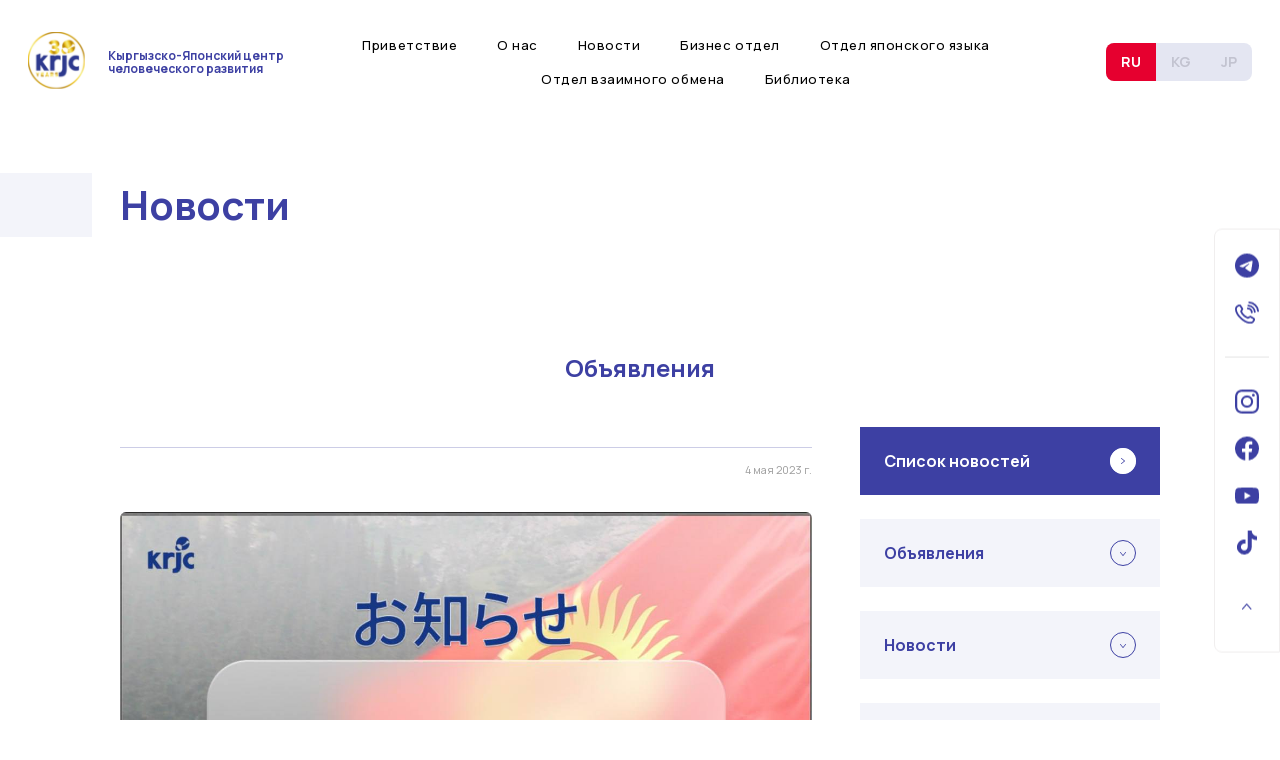

--- FILE ---
content_type: text/html; charset=utf-8
request_url: https://krjc.kg/news/2023nian-5yue-5ri-jin-5yue-9ri-huo-madexiu-guan-ri-desu-1
body_size: 18338
content:
<!doctype html>
<html data-n-head-ssr lang="ru" data-n-head="%7B%22lang%22:%7B%22ssr%22:%22ru%22%7D%7D">
  <head >
    <title>KRJC</title><meta data-n-head="ssr" charset="utf-8"><meta data-n-head="ssr" name="viewport" content="width=device-width, initial-scale=1"><meta data-n-head="ssr" name="format-detection" content="telephone=no"><base href="/"><link data-n-head="ssr" rel="icon" type="image/x-icon" href="/favicon.ico"><link data-n-head="ssr" rel="stylesheet" href="https://fonts.googleapis.com/css2?family=Manrope:wght@400;500;700&amp;family=Noto+Sans+JP:wght@400;500;700&amp;family=Poppins:wght@400;500;600;700&amp;display=swap"><script data-n-head="ssr" data-hid="gtmHead">(function(w,d,s,l,i){w[l]=w[l]||[];w[l].push({'gtm.start':
        new Date().getTime(),event:'gtm.js'});var f=d.getElementsByTagName(s)[0],
        j=d.createElement(s),dl=l!='dataLayer'?'&l='+l:'';j.async=true;j.src=
        'https://www.googletagmanager.com/gtm.js?id='+i+dl;f.parentNode.insertBefore(j,f);
        })(window,document,'script','dataLayer','GTM-NG9BSNJ');</script><link rel="preload" href="/_nuxt/2811001.js" as="script"><link rel="preload" href="/_nuxt/46e00da.js" as="script"><link rel="preload" href="/_nuxt/6a7337c.js" as="script"><link rel="preload" href="/_nuxt/e62d257.js" as="script"><link rel="preload" href="/_nuxt/de13a15.js" as="script"><link rel="preload" href="/_nuxt/38fa8fc.js" as="script"><style data-vue-ssr-id="a403b47a:0 1c9399d2:0 f45a6bee:0 09e8d936:0 7e56e4e3:0 3aea822b:0 1b7ade6c:0 3d3ccefc:0 06acaed9:0 613bc81e:0 23ff545e:0 899b44b0:0 a98f860a:0 e99901fa:0 73680798:0 54600d5e:0 0fb2dda6:0 4e6d9f1e:0 a0ada59c:0">/*! normalize.css v8.0.1 | MIT License | github.com/necolas/normalize.css */html{line-height:1.15;-webkit-text-size-adjust:100%}body{margin:0}main{display:block}h1{font-size:2em;margin:.67em 0}hr{box-sizing:content-box;height:0;overflow:visible}pre{font-family:monospace,monospace;font-size:1em}a{background-color:transparent}abbr[title]{border-bottom:none;text-decoration:underline;-webkit-text-decoration:underline dotted;text-decoration:underline dotted}b,strong{font-weight:bolder}code,kbd,samp{font-family:monospace,monospace;font-size:1em}small{font-size:80%}sub,sup{font-size:75%;line-height:0;position:relative;vertical-align:baseline}sub{bottom:-.25em}sup{top:-.5em}img{border-style:none}button,input,optgroup,select,textarea{font-family:inherit;font-size:100%;line-height:1.15;margin:0}button,input{overflow:visible}button,select{text-transform:none}[type=button],[type=reset],[type=submit],button{-webkit-appearance:button}[type=button]::-moz-focus-inner,[type=reset]::-moz-focus-inner,[type=submit]::-moz-focus-inner,button::-moz-focus-inner{border-style:none;padding:0}[type=button]:-moz-focusring,[type=reset]:-moz-focusring,[type=submit]:-moz-focusring,button:-moz-focusring{outline:1px dotted ButtonText}fieldset{padding:.35em .75em .625em}legend{box-sizing:border-box;color:inherit;display:table;max-width:100%;padding:0;white-space:normal}progress{vertical-align:baseline}textarea{overflow:auto}[type=checkbox],[type=radio]{box-sizing:border-box;padding:0}[type=number]::-webkit-inner-spin-button,[type=number]::-webkit-outer-spin-button{height:auto}[type=search]{-webkit-appearance:textfield;outline-offset:-2px}[type=search]::-webkit-search-decoration{-webkit-appearance:none}::-webkit-file-upload-button{-webkit-appearance:button;font:inherit}details{display:block}summary{display:list-item}[hidden],template{display:none}

:root{--font-family-primary:"Noto Sans JP",sans-serif;--font-family-secondary:"Poppins",sans-serif;--header-height:103px}*,:after,:before{box-sizing:border-box}html{font-size:62.5%;font-family:"Noto Sans JP",sans-serif;font-family:var(--font-family-primary);color:#000;scroll-behavior:smooth;scroll-padding-top:103px;scroll-padding-top:var(--header-height)}body{margin:0;padding:0;font-size:1.6rem}a{text-decoration:none}a,button{color:inherit;cursor:pointer}button{border:none;background-color:inherit;padding:0}img{width:100%;max-width:100%;height:auto;display:inline-block}picture{display:block}h1,h2,h3,h4,h5,h6,p{font:inherit;margin:0}li,ol,ul{padding:0;margin:0;list-style:none}.overflow-hidden{overflow:hidden}.container{width:100%;padding:0 28px;max-width:1528px;margin:0 auto}.container--sm{max-width:1096px}.only-sp{display:none}.only-pc{display:block}@media only screen and (max-width:896px){.only-sp{display:block}.only-pc{display:none}}.box-text{font-size:1.4rem;line-height:2.28;margin-bottom:20px;text-align:left}.box-text--mb0,.box-text:last-child{margin-bottom:0}@media (max-width:896px){.box-text{line-height:2;letter-spacing:.03em;margin-bottom:16px}.box-text--mb0{margin-bottom:0}}.dotted-list{padding-left:22px}.dotted-list li{position:relative}.dotted-list li:before{content:"";position:absolute;left:-15px;top:15px;width:3px;height:3px;border-radius:50%;background:#3d40a3}
:root{--ck-color-base-active:#198cf0;--ck-color-image-caption-background:#f7f7f7;--ck-color-image-caption-text:#333;--ck-color-mention-background:rgba(153,0,48,0.1);--ck-color-mention-text:#990030;--ck-color-table-caption-background:#f7f7f7;--ck-color-table-caption-text:#333;--ck-color-table-column-resizer-hover:var(--ck-color-base-active);--ck-highlight-marker-blue:#72ccfd;--ck-highlight-marker-green:#62f962;--ck-highlight-marker-pink:#fc7899;--ck-highlight-marker-yellow:#fdfd77;--ck-highlight-pen-green:#128a00;--ck-highlight-pen-red:#e71313;--ck-image-style-spacing:1.5em;--ck-inline-image-style-spacing:calc(var(--ck-image-style-spacing)/2);--ck-table-column-resizer-position-offset:calc(var(--ck-table-column-resizer-width)*-0.5 - 0.5px);--ck-table-column-resizer-width:7px;--ck-todo-list-checkmark-size:16px;--ck-z-default:1}.ck-content a{color:#00e}.ck-content a:visited{color:#551a8b}.ck-content a:active{color:red}.ck-content blockquote{overflow:hidden;padding-right:1.5em;padding-left:1.5em;margin-left:0;margin-right:0;font-style:italic;border-left:5px solid #ccc}.ck-content[dir=rtl] blockquote{border-left:0;border-right:5px solid #ccc}.ck-content code{background-color:hsla(0,0%,78%,.3);padding:.15em;border-radius:2px}.ck-content .text-tiny{font-size:.7em}.ck-content .text-small{font-size:.85em}.ck-content .text-big{font-size:1.4em}.ck-content .text-huge{font-size:1.8em}.ck-content .marker-yellow{background-color:#fdfd77;background-color:var(--ck-highlight-marker-yellow)}.ck-content .marker-green{background-color:#62f962;background-color:var(--ck-highlight-marker-green)}.ck-content .marker-pink{background-color:#fc7899;background-color:var(--ck-highlight-marker-pink)}.ck-content .marker-blue{background-color:#72ccfd;background-color:var(--ck-highlight-marker-blue)}.ck-content .pen-red{color:#e71313;color:var(--ck-highlight-pen-red);background-color:transparent}.ck-content .pen-green{color:#128a00;color:var(--ck-highlight-pen-green);background-color:transparent}.ck-content .image{display:table;clear:both;text-align:center;margin:.9em auto;min-width:50px}.ck-content .image img{display:block;margin:0 auto;max-width:100%;min-width:100%}.ck-content .image-inline{display:inline-flex;max-width:100%;align-items:flex-start}.ck-content .image-inline picture{display:flex}.ck-content .image-inline img,.ck-content .image-inline picture{flex-grow:1;flex-shrink:1;max-width:100%}.ck-content .image-style-block-align-left,.ck-content .image-style-block-align-right{max-width:calc(100% - 1.5em);max-width:calc(100% - var(--ck-image-style-spacing))}.ck-content .image-style-align-left,.ck-content .image-style-align-right{clear:none}.ck-content .image-style-side{float:right;margin-left:1.5em;margin-left:var(--ck-image-style-spacing);max-width:50%}.ck-content .image-style-align-left{float:left;margin-right:1.5em;margin-right:var(--ck-image-style-spacing)}.ck-content .image-style-align-center{margin-left:auto;margin-right:auto}.ck-content .image-style-align-right{float:right;margin-left:1.5em;margin-left:var(--ck-image-style-spacing)}.ck-content .image-style-block-align-right{margin-right:0;margin-left:auto}.ck-content .image-style-block-align-left{margin-left:0;margin-right:auto}.ck-content p+.image-style-align-left,.ck-content p+.image-style-align-right,.ck-content p+.image-style-side{margin-top:0}.ck-content .image-inline.image-style-align-left,.ck-content .image-inline.image-style-align-right{margin-top:.75em;margin-top:var(--ck-inline-image-style-spacing);margin-bottom:.75em;margin-bottom:var(--ck-inline-image-style-spacing)}.ck-content .image-inline.image-style-align-left{margin-right:.75em;margin-right:var(--ck-inline-image-style-spacing)}.ck-content .image-inline.image-style-align-right{margin-left:.75em;margin-left:var(--ck-inline-image-style-spacing)}.ck-content .image.image_resized{max-width:100%;display:block;box-sizing:border-box}.ck-content .image.image_resized img{width:100%}.ck-content .image.image_resized>figcaption{display:block}.ck-content .image>figcaption{display:table-caption;caption-side:bottom;word-break:break-word;color:#333;color:var(--ck-color-image-caption-text);background-color:#f7f7f7;background-color:var(--ck-color-image-caption-background);padding:.6em;font-size:.75em;outline-offset:-1px}.ck-content span[lang]{font-style:italic}.ck-content .todo-list{list-style:none}.ck-content .todo-list li{margin-bottom:5px}.ck-content .todo-list li .todo-list{margin-top:5px}.ck-content .todo-list .todo-list__label>input{-webkit-appearance:none;display:inline-block;position:relative;width:16px;width:var(--ck-todo-list-checkmark-size);height:16px;height:var(--ck-todo-list-checkmark-size);vertical-align:middle;border:0;left:-25px;margin-right:-15px;right:0;margin-left:0}.ck-content .todo-list .todo-list__label>input:before{display:block;position:absolute;box-sizing:border-box;content:"";width:100%;height:100%;border:1px solid #333;border-radius:2px;transition:box-shadow .25s ease-in-out,background .25s ease-in-out,border .25s ease-in-out}.ck-content .todo-list .todo-list__label>input:after{display:block;position:absolute;box-sizing:content-box;pointer-events:none;content:"";left:5.33333px;left:calc(var(--ck-todo-list-checkmark-size)/3);top:3.01887px;top:calc(var(--ck-todo-list-checkmark-size)/5.3);width:3.01887px;width:calc(var(--ck-todo-list-checkmark-size)/5.3);height:6.15385px;height:calc(var(--ck-todo-list-checkmark-size)/2.6);border-width:0 2px 2px 0;border-left:0 solid transparent;border-bottom:calc(var(--ck-todo-list-checkmark-size)/8) solid transparent;border-right:calc(var(--ck-todo-list-checkmark-size)/8) solid transparent;border-top:0 solid transparent;transform:rotate(45deg)}.ck-content .todo-list .todo-list__label>input[checked]:before{background:#26ab33;border-color:#26ab33}.ck-content .todo-list .todo-list__label>input[checked]:after{border-color:#fff}.ck-content .todo-list .todo-list__label .todo-list__label__description{vertical-align:middle}.ck-content .media{clear:both;margin:.9em 0;display:block;min-width:15em}.ck-content .page-break{position:relative;clear:both;padding:5px 0;display:flex;align-items:center;justify-content:center}.ck-content .page-break:after{content:"";position:absolute;border-bottom:2px dashed #c4c4c4;width:100%}.ck-content .page-break__label{position:relative;z-index:1;padding:.3em .6em;display:block;text-transform:uppercase;border:1px solid #c4c4c4;border-radius:2px;font-family:Helvetica,Arial,Tahoma,Verdana,Sans-Serif;font-size:.75em;font-weight:700;color:#333;background:#fff;box-shadow:2px 2px 1px rgba(0,0,0,.15);-webkit-user-select:none;-moz-user-select:none;-ms-user-select:none;user-select:none}.ck-content .table{margin:.9em auto;display:table}.ck-content .table table{border-collapse:collapse;border-spacing:0;width:100%;height:100%;border:1px double #b3b3b3}.ck-content .table table td,.ck-content .table table th{min-width:2em;padding:.4em;border:1px solid #bfbfbf}.ck-content .table table th{font-weight:700;background:hsla(0,0%,0%,5%)}.ck-content[dir=rtl] .table th{text-align:right}.ck-content[dir=ltr] .table th{text-align:left}.ck-content .table table{overflow:hidden;table-layout:fixed}.ck-content .table td,.ck-content .table th{position:relative}.ck-content .table .table-column-resizer{position:absolute;top:-999999px;bottom:-999999px;right:-4px;right:var(--ck-table-column-resizer-position-offset);width:7px;width:var(--ck-table-column-resizer-width);cursor:col-resize;-webkit-user-select:none;-moz-user-select:none;-ms-user-select:none;user-select:none;z-index:1;z-index:var(--ck-z-default)}.ck-content .table[draggable] .table-column-resizer{display:none}.ck-content .table .table-column-resizer:hover,.ck-content .table .table-column-resizer__active{background-color:#198cf0;background-color:var(--ck-color-table-column-resizer-hover);opacity:.25}.ck-content[dir=rtl] .table .table-column-resizer{left:-4px;left:var(--ck-table-column-resizer-position-offset);right:unset}.ck-content.ck-read-only .table .table-column-resizer{display:none}.ck-content .table>figcaption{display:table-caption;caption-side:top;word-break:break-word;text-align:center;color:#333;color:var(--ck-color-table-caption-text);background-color:#f7f7f7;background-color:var(--ck-color-table-caption-background);padding:.6em;font-size:.75em;outline-offset:-1px}.ck-content pre{padding:1em;color:#353535;background:hsla(0,0%,78%,.3);border:1px solid #c4c4c4;border-radius:2px;text-align:left;direction:ltr;-moz-tab-size:4;-o-tab-size:4;tab-size:4;white-space:pre-wrap;font-style:normal;min-width:200px}.ck-content pre code{background:unset;padding:0;border-radius:0}.ck-content hr{margin:15px 0;height:4px;background:#dedede;border:0}.ck-content .mention{background:rgba(153,0,48,.1);background:var(--ck-color-mention-background);color:#990030;color:var(--ck-color-mention-text)}@media print{.ck-content .page-break{padding:0}.ck-content .page-break:after{display:none}}
.nuxt-progress{position:fixed;top:0;left:0;right:0;height:2px;width:0;opacity:1;transition:width .1s,opacity .4s;background-color:#000;z-index:999999}.nuxt-progress.nuxt-progress-notransition{transition:none}.nuxt-progress-failed{background-color:red}
.wrapper[data-v-32f7acab]{padding-top:173px}@media(max-width:896px){.wrapper[data-v-32f7acab]{padding-top:60px}}
.header[data-v-b6ae4146]{position:fixed;width:100%;top:0;left:0;background-color:#fff;z-index:100}.header--index[data-v-b6ae4146]{position:absolute}.header--index .header__nav[data-v-b6ae4146]{top:100%;left:0;position:absolute;width:100%;background-color:#f3f4fa}.header--index .header__title[data-v-b6ae4146] span{display:inline-block}.header--index .header__logo[data-v-b6ae4146]{width:auto;display:flex}.header--index .header__title[data-v-b6ae4146]{margin-top:10px;margin-left:20px;font-size:1.4rem}.header.scrolled[data-v-b6ae4146]{position:fixed}.header.scrolled .header__nav[data-v-b6ae4146]{position:static;width:auto;background-color:#fff}.header.scrolled .header__title[data-v-b6ae4146] span{display:block}.header.scrolled .header__logo[data-v-b6ae4146]{width:64px}.header.scrolled .header__title[data-v-b6ae4146]{font-size:1.2rem;margin-top:0;margin-left:23px}.header__inner[data-v-b6ae4146]{justify-content:space-between;padding:12px 0}.header__inner[data-v-b6ae4146],.header__logo-wrapper[data-v-b6ae4146],.header__nav-wrapper[data-v-b6ae4146],.header__switcher[data-v-b6ae4146]{display:flex;align-items:center}.header__nav-wrapper[data-v-b6ae4146]{flex:1;justify-content:flex-end}.header__logo[data-v-b6ae4146]{width:57px;display:inline-block}.header__nav[data-v-b6ae4146]{position:static;width:auto;background-color:#fff}.header__switcher[data-v-b6ae4146]{border-radius:8px;overflow:hidden;position:relative;background-color:#e4e6f2;flex-shrink:0}.header__title[data-v-b6ae4146]{font-size:1.2rem;margin-top:0;margin-left:23px;color:#3d40a3;font-weight:700}.header__title[data-v-b6ae4146] span{display:block}.header__lang[data-v-b6ae4146]{font-size:14px;font-weight:700;padding:11px 15px;color:#c2c3d0;position:relative;z-index:1}.header__lang.active[data-v-b6ae4146]{color:#fff;background:#e6002f}.header__burger[data-v-b6ae4146]{position:relative;display:none;padding:18px 10px 10px;z-index:200;margin-right:-15px}.header__burger span[data-v-b6ae4146]{display:block;height:2px;background-color:#3d40a3;border-radius:4px;transition-property:transform,margin,background;transition-duration:.3s,.3s,.3s}.header__burger span[data-v-b6ae4146]:first-child{width:32px;margin-bottom:4px}.header__burger span[data-v-b6ae4146]:last-child{width:23px}.header__burger.active[data-v-b6ae4146]{position:fixed;right:14px}.header__burger.active span[data-v-b6ae4146]{background-color:#fff;transform-origin:left top}.header__burger.active span[data-v-b6ae4146]:first-child{width:32px;transform:rotate(32deg);transform-origin:left top;margin-bottom:15px}.header__burger.active span[data-v-b6ae4146]:last-child{width:32px;transform:rotate(-32deg);transform-origin:left bottom}.header__burger-inner[data-v-b6ae4146]{position:relative}@media screen and (max-width:896px){.header--index .header__inner[data-v-b6ae4146]{padding:12px 0}.header--index .header__nav[data-v-b6ae4146]{position:static;width:100%;background-color:#3d40a3}.header--index .header__title[data-v-b6ae4146]{font-size:1.2rem;margin-top:0;margin-left:12px}.header--index .header__title[data-v-b6ae4146] span{display:block}.header--index .header__logo[data-v-b6ae4146]{width:64px;height:64px}.header.scrolled .header__inner[data-v-b6ae4146]{padding:12px 0}.header.scrolled .header__nav[data-v-b6ae4146]{position:static;width:100%;background-color:#3d40a3}.header.scrolled .header__title[data-v-b6ae4146]{margin-left:17px}.header.scrolled .header__title[data-v-b6ae4146] span{display:block}.header.scrolled .header__logo[data-v-b6ae4146]{width:46px;height:46px}.header.scrolled .header__inner[data-v-b6ae4146]{padding:8px 0}.header.ru .header__nav-wrapper[data-v-b6ae4146]{padding:85px 28px 140px}.header__inner[data-v-b6ae4146]{padding:12px 0}.header__logo[data-v-b6ae4146]{width:46px;height:36px}.header__nav-wrapper[data-v-b6ae4146]{padding:85px 28px 70px;position:fixed;top:0;left:0;width:100%;height:100%;flex-direction:column;align-items:flex-start;justify-content:flex-start;background-color:#3d40a3;z-index:100;transform:translateX(-100%);transition:transform .3s}.header__nav-wrapper.active[data-v-b6ae4146]{transform:translateX(0)}.header__nav[data-v-b6ae4146]{order:2;flex-grow:1;overflow:auto;position:static;background-color:#3d40a3}.header__switcher[data-v-b6ae4146]{width:100%;order:1;margin-bottom:40px}.header__lang[data-v-b6ae4146]{width:50%;text-align:center;padding:8px 15px}.header__lang.active[data-v-b6ae4146]{color:#3d40a3;background:#fff}.header__title[data-v-b6ae4146]{margin-top:0;margin-left:17px;font-size:1.2rem;display:flex;flex-direction:column}.header__burger[data-v-b6ae4146]{display:block}}
.gnav[data-v-3f269e37]{padding:16px 40px}.gnav__list[data-v-3f269e37]{display:flex;justify-content:center;align-items:center;flex-wrap:wrap}.gnav__item[data-v-3f269e37]{font-size:1.3rem;font-weight:500;margin-right:40px;white-space:nowrap;flex-shrink:0;padding:10px 0;letter-spacing:.04em}.gnav__item[data-v-3f269e37]:last-of-type{margin-right:0}@media(max-width:896px){.gnav[data-v-3f269e37]{padding:0}.gnav__list[data-v-3f269e37]{display:block}.gnav__item[data-v-3f269e37]{font-size:1.8rem;margin:0 0 10px;color:#fff}}
.social-nav[data-v-ab026e3e]{display:flex;flex-direction:column;align-items:center;position:fixed;right:0;z-index:90;padding:24px 10px 25px;margin:0 auto;border-radius:8px 0 0 8px;border:1px solid #f0eeee;background-color:#fff;top:50%;transform:translateY(-18%)}.social-nav.ru[data-v-ab026e3e]{transform:translateY(-31%)}.social-nav--header[data-v-ab026e3e]{display:none}.social-nav__list[data-v-ab026e3e]{padding:32px 10px;border-bottom:1px solid #e5e5e5}.social-nav__list[data-v-ab026e3e]:first-child{padding-top:0}.social-nav__list[data-v-ab026e3e]:last-child{border-bottom:none}.social-nav__item[data-v-ab026e3e]{display:block;width:24px;height:24px;margin-bottom:23px}.social-nav__item img[data-v-ab026e3e]{width:100%;height:100%;-o-object-fit:contain;object-fit:contain}.social-nav__item[data-v-ab026e3e]:last-child{margin-bottom:0}.social-nav__item[data-v-ab026e3e]:hover{opacity:.7}@media(max-width:896px){.social-nav[data-v-ab026e3e]{position:static;width:100%;padding:0;border-radius:0;border:none;background-color:#3d40a3}.social-nav[data-v-ab026e3e],.social-nav.ru[data-v-ab026e3e]{transform:translateY(0)}.social-nav--global[data-v-ab026e3e]{position:fixed;bottom:0;top:auto;display:block;background-color:rgba(61,64,163,.7)}.social-nav--global .social-nav__list--ru[data-v-ab026e3e]{display:none}.social-nav--header[data-v-ab026e3e]{position:fixed;bottom:0;top:auto;display:block}.social-nav__lists[data-v-ab026e3e]{display:flex;flex-direction:column-reverse}.social-nav__list[data-v-ab026e3e]{display:flex;justify-content:space-around;padding:15px;border-bottom:1px solid #7274b4}.social-nav__list[data-v-ab026e3e]:first-child{padding-top:15px}.social-nav__list[data-v-ab026e3e]:last-child{border-bottom:1px solid #7274b4}.social-nav__list--ru[data-v-ab026e3e]{padding:15px 14vw}.social-nav__item[data-v-ab026e3e]{width:40px;height:40px;padding:10px;margin-bottom:0;border-radius:100%;background-color:#fff}.social-nav__item img[data-v-ab026e3e]{width:100%;height:100%;-o-object-fit:contain;object-fit:contain}}
.scroll-top[data-v-4228d506]{width:40px;height:40px;transition:transition .3s ease-in}.scroll-top svg[data-v-4228d506]{width:100%;height:100%;-o-object-fit:contain;object-fit:contain}.scroll-top--global[data-v-4228d506],.scroll-top--inner[data-v-4228d506]{display:none}.scroll-top #Path_276[data-v-4228d506],.scroll-top #Path_386[data-v-4228d506]{transition:fill .3s ease-in}.scroll-top[data-v-4228d506]:hover{transform:translateY(-2px)}.scroll-top:hover #Path_276[data-v-4228d506]{fill:#fff}.scroll-top:hover #Path_386[data-v-4228d506]{fill:#e6002f}@media(max-width:896px){.scroll-top[data-v-4228d506]{width:53px;height:53px;position:fixed;right:28px;bottom:90px;z-index:90}.scroll-top--global[data-v-4228d506]{display:none}.scroll-top--global.active[data-v-4228d506],.scroll-top--inner[data-v-4228d506]{display:block}.scroll-top--social[data-v-4228d506]{display:none}.scroll-top #Path_276[data-v-4228d506]{fill:#fff}.scroll-top #Path_386[data-v-4228d506]{fill:#e6002f;opacity:.7}.scroll-top[data-v-4228d506]:hover{transform:translateY(0)}}
.news[data-v-6e419b48]{padding-bottom:163px}.news__page-title[data-v-6e419b48]{margin-bottom:115px}.news__page-subtitle[data-v-6e419b48]{margin-bottom:80px}.news__inner[data-v-6e419b48]{display:flex;justify-content:space-between}.news__loading[data-v-6e419b48]{display:flex;justify-content:center;padding:30px}.news__content[data-v-6e419b48]{font-size:1.4rem;width:100%;max-width:692px;margin-right:40px}.news__title[data-v-6e419b48]{font-size:1.8rem;font-weight:500;padding-bottom:20px;border-bottom:1px solid #cccde6}.news__date[data-v-6e419b48]{text-align:right;color:#9d9d9d;font-size:1.1rem;padding:16px 0 36px}.news__slider[data-v-6e419b48]{padding-bottom:40px}.news__swiper-wrapper[data-v-6e419b48]{align-items:center}.news__slide[data-v-6e419b48]{padding:0 20px;border-radius:6px;overflow:hidden}.news__slider-next[data-v-6e419b48],.news__slider-prev[data-v-6e419b48]{position:absolute;top:50%;width:40px;height:40px;transform:translateY(-50%);z-index:20}.news__slider-next.disabled[data-v-6e419b48],.news__slider-prev.disabled[data-v-6e419b48]{opacity:0;pointer-events:none}.news__slider-next img[data-v-6e419b48],.news__slider-prev img[data-v-6e419b48]{width:100%;height:100%;-o-object-fit:contain;object-fit:contain}.news__slider-prev[data-v-6e419b48]{left:0}.news__slider-next[data-v-6e419b48]{right:0}.news__image[data-v-6e419b48]{padding-bottom:40px;border-radius:6px;overflow:hidden}.news__text[data-v-6e419b48]{font-size:1.4rem;line-height:1.6;margin-bottom:56px}.news__text[data-v-6e419b48] img{width:auto!important;height:auto!important}.news__text ul[data-v-6e419b48]{list-style:disc!important}.news__text ol[data-v-6e419b48]{list-style:decimal!important}.news__pagination[data-v-6e419b48]{justify-content:center;margin-bottom:63px}.news__btn a[data-v-6e419b48],.news__pagination[data-v-6e419b48]{display:flex;align-items:center}.news__btn a[data-v-6e419b48]{font-size:1.4rem;font-weight:700;color:#3d40a3}.news__btn--prev[data-v-6e419b48]{margin-right:120px}.news__btn--prev svg[data-v-6e419b48]{margin-right:32px}.news__btn--next svg[data-v-6e419b48]{margin-left:32px}.news__back[data-v-6e419b48]{display:flex;justify-content:center}.news__sidebar[data-v-6e419b48]{width:100%;max-width:300px}@media(max-width:896px){.news[data-v-6e419b48]{padding-bottom:163px}.news__page-title[data-v-6e419b48]{margin-bottom:72px}.news__page-subtitle[data-v-6e419b48]{margin-bottom:66px}.news__inner[data-v-6e419b48]{display:block}.news__content[data-v-6e419b48]{font-size:1.4rem;width:100%;max-width:none;margin-bottom:82px;margin-right:0}.news__title[data-v-6e419b48]{line-height:1.5;letter-spacing:.05em}.news__date[data-v-6e419b48]{padding:19px 0 26px}.news__text[data-v-6e419b48]{margin-bottom:41px}.news__pagination[data-v-6e419b48]{justify-content:space-between;margin-bottom:63px}.news__btn--prev[data-v-6e419b48]{margin-right:0}.news__btn--prev svg[data-v-6e419b48]{margin-right:16px}.news__btn--next svg[data-v-6e419b48]{margin-left:16px}.news__back[data-v-6e419b48]{display:flex;justify-content:center}.news__sidebar[data-v-6e419b48]{max-width:none}}.news__text ul li[data-v-6e419b48]{list-style:disc!important}.news__text ol li[data-v-6e419b48]{list-style:decimal!important}
.news__text ul li{list-style:disc!important}.news__text ol li{list-style:decimal!important}.news__text h2{font-size:2rem}.news__text h3{font-size:1.75rem}.news__text h4{font-size:1.5rem}
.page-title[data-v-115b0b2f]{overflow:hidden}.page-title__content[data-v-115b0b2f]{display:flex;align-items:center;font-weight:700;color:#3d40a3;font-size:4rem;padding-top:9px;padding-bottom:9px}.page-title__content.lg[data-v-115b0b2f]{min-height:114px}.page-title__content.md[data-v-115b0b2f]{min-height:90px}.page-title__content.sm[data-v-115b0b2f]{min-height:58px}.page-title__subtitle[data-v-115b0b2f]{font-size:2.2rem;margin-top:14px}.page-title__subtitle[data-v-115b0b2f]:empty{display:none}.page-title .container[data-v-115b0b2f]{position:relative}.page-title .container[data-v-115b0b2f]:before{content:"";width:100vw;height:100%;position:absolute;right:100%;top:0;background:#f3f4fa}@media(max-width:896px){.page-title[data-v-115b0b2f]{padding-top:56px}.page-title__content[data-v-115b0b2f]{padding-left:18px;font-size:3.2rem}.page-title__content.lg[data-v-115b0b2f]{min-height:78px;padding-top:19px;padding-bottom:17px}.page-title__content.md[data-v-115b0b2f]{min-height:78px}.page-title__content.sm[data-v-115b0b2f]{min-height:50px}.page-title__subtitle[data-v-115b0b2f]{margin-top:10px}.page-title .container[data-v-115b0b2f]:before{right:calc(100% - 28px)}}
.base-title[data-v-60ffd868]{color:#3d40a3;font-size:2.4rem;line-height:1.3333;text-align:center;font-weight:700;margin-bottom:44px}@media(max-width:896px){.base-title[data-v-60ffd868]{margin-bottom:38px}}
.button-link[data-v-b4cc7c74]{display:inline-flex;justify-content:center;font-size:1.6rem;font-weight:700;color:#3d40a3;letter-spacing:.04em;align-items:center;min-width:330px;padding:23px 32px;border:1px solid #3d40a3;border-radius:10px;transition:transform .2s}.button-link--accent[data-v-b4cc7c74]{color:#fff;background-color:#3d40a3}.button-link[data-v-b4cc7c74]:hover{transform:translateY(-2px);opacity:.8}.button-link[data-v-b4cc7c74]:disabled{opacity:.5;cursor:default;pointer-events:none}@media(max-width:896px){.button-link[data-v-b4cc7c74]{min-width:auto;width:100%}}
.news-sidebar[data-v-41702e2a]{min-width:200px;display:flex;flex-direction:column;align-items:center}.news-sidebar__back[data-v-41702e2a]{width:100%;font-weight:700;display:flex;align-items:center;justify-content:space-between;margin-bottom:24px;padding:21px 24px;background-color:#3d40a3;color:#fff}.news-sidebar__back-img[data-v-41702e2a]{width:26px;height:26px}.news-sidebar__back-img img[data-v-41702e2a]{width:100%;height:100%;-o-object-fit:contain;object-fit:contain}@media(max-width:896px){.news-sidebar__back[data-v-41702e2a]{padding:24px}}
.sidebar-item[data-v-258ea6f0]{padding:0 24px;margin-bottom:24px;width:100%;background-color:#f3f4fa}.sidebar-item[data-v-258ea6f0]:last-child{margin-bottom:0}.sidebar-item__title[data-v-258ea6f0]{padding:21px 0;color:#3d40a3;font-weight:700;display:flex;align-items:center;justify-content:space-between;cursor:pointer}.sidebar-item__arrow[data-v-258ea6f0]{width:26px;height:26px}.sidebar-item__arrow.active[data-v-258ea6f0]{transform:rotate(180deg)}.sidebar-item__arrow img[data-v-258ea6f0]{width:100%;height:100%;-o-object-fit:contain;object-fit:contain}.sidebar-item__drop[data-v-258ea6f0]{padding-top:11px;padding-bottom:11px;font-size:1.4rem;line-height:1.8}.sidebar-item__date[data-v-258ea6f0]{margin-bottom:20px}.sidebar-item__date[data-v-258ea6f0]:last-child{margin-bottom:0}.sidebar-item__year[data-v-258ea6f0]{margin-bottom:4px}.sidebar-item__month[data-v-258ea6f0]{padding-left:16px}.sidebar-item__month li[data-v-258ea6f0]{margin-bottom:12px}.sidebar-item__month li[data-v-258ea6f0]:last-child{margin-bottom:0}.sidebar-item__month li[data-v-258ea6f0]:before{content:"—";display:inline-block;margin-right:2px;font-size:1.4rem;color:#3d40a3}@media(max-width:896px){.sidebar-item[data-v-258ea6f0]{margin-bottom:16px}.sidebar-item__title[data-v-258ea6f0]{padding:24px 0}}
.footer[data-v-7e2776a8]{background-color:#333;bottom:0;color:#fff;display:flex;flex-direction:column;justify-content:center;align-items:center;font-size:1.2rem;padding:133px 0 73px;position:relative}@media(max-width:896px){.footer[data-v-7e2776a8]{padding-top:73px;padding-bottom:144px;justify-content:normal}}@media(max-width:896px){.footer .pc[data-v-7e2776a8]{display:none}}@media(min-width:897px){.footer .sp[data-v-7e2776a8]{display:none}}.footer__logo[data-v-7e2776a8]{display:block;width:126px;top:0}.footer__logo[data-v-7e2776a8],.footer__logo-img[data-v-7e2776a8]{position:absolute;left:50%;transform:translate(-50%,-50%)}.footer__logo-img[data-v-7e2776a8]{width:60%;top:50%}.footer__logo-text[data-v-7e2776a8]{width:100%;height:100%;opacity:.5;-o-object-fit:contain;object-fit:contain;-webkit-animation:rotation-data-v-7e2776a8 18s linear infinite;animation:rotation-data-v-7e2776a8 18s linear infinite}@media(max-width:896px){.footer__logo[data-v-7e2776a8]{position:static;transform:translate(0);margin:0 auto 35px}}.footer__title[data-v-7e2776a8]{display:inline-block;text-align:left;font-size:1.2rem;padding-bottom:16px;transition:all .3s ease}.footer__title[data-v-7e2776a8]:hover{color:#747474}@media(max-width:896px){.footer__title[data-v-7e2776a8]{display:none}}.footer__top[data-v-7e2776a8]{display:flex;flex-direction:row;justify-content:space-between;padding-bottom:70px}@media(max-width:896px){.footer__top[data-v-7e2776a8]{display:none}}.footer__top .japan[data-v-7e2776a8]{display:flex;flex-direction:column;text-align:center}.footer__top .japan__link[data-v-7e2776a8]{border:1px solid #fff;padding:12px 19px;transition:.3s}.footer__top .japan__link[data-v-7e2776a8]:hover{background-color:#464646}.footer__top .japan--arrow[data-v-7e2776a8]{width:10px;flex-shrink:0;margin-left:10px}.footer__top-table td[data-v-7e2776a8]{transition:.3s;padding-right:54px;padding-bottom:16px}.footer__top-table td[data-v-7e2776a8]:last-child{padding-right:0}.footer__top-table tr:last-child td[data-v-7e2776a8]{padding-bottom:0}.footer__link[data-v-7e2776a8]{display:inline-block;transition:all .3s ease}.footer__link[data-v-7e2776a8]:hover{transform:translateX(3px);color:#747474}.footer__top-separator[data-v-7e2776a8]{border-left:1px solid #707070}.footer__top-social td[data-v-7e2776a8]{transition:.3s;padding-right:50px;padding-bottom:10px}.footer__top-social td[data-v-7e2776a8]:last-child{padding-right:0}.footer__top-social a[data-v-7e2776a8]{display:flex;align-items:center;transition:all .3s ease}.footer__top-social a[data-v-7e2776a8]:hover{transform:translateX(3px);mix-blend-mode:overlay}.footer__top-icons[data-v-7e2776a8]{width:15px;flex-shrink:0;margin-right:10px;margin-top:3px}.footer__bottom[data-v-7e2776a8]{padding-bottom:40px;letter-spacing:.04em}@media(max-width:896px){.footer__bottom[data-v-7e2776a8]{padding-bottom:37px;text-align:center}}.footer__bottom-title[data-v-7e2776a8]{font-size:1.6rem;padding-bottom:8px;margin-bottom:4px}@media(max-width:896px){.footer__bottom-title[data-v-7e2776a8]{line-height:2}}.footer__bottom-line[data-v-7e2776a8]{display:flex;letter-spacing:.04em;margin-bottom:4px}.footer__bottom-line .slash[data-v-7e2776a8]{width:13px;margin:0 16px}.footer__lang.active[data-v-7e2776a8]{color:#fff}.footer__copyright[data-v-7e2776a8]{font-size:1.1rem;color:#747474;display:flex;flex-direction:row;justify-content:space-between}.footer__copyright a[data-v-7e2776a8]{margin-left:17px}@media(max-width:896px){.footer__copyright[data-v-7e2776a8]{justify-content:center}}.footer__copyright__info[data-v-7e2776a8]{letter-spacing:.04em}@media(max-width:896px){.footer__copyright__info[data-v-7e2776a8]{display:flex;flex-direction:column-reverse;text-align:center;justify-content:space-between}}.footer__copyright__info--margin[data-v-7e2776a8]{margin-left:50px!important}@media(max-width:896px){.footer__copyright__info--margin[data-v-7e2776a8]{margin-left:0!important;margin-bottom:32px;line-height:2.1}}.footer__copyright__info--margin[data-v-7e2776a8]:hover{color:#fff}@-webkit-keyframes rotation-data-v-7e2776a8{0%{transform:rotate(0deg)}to{transform:rotate(359deg)}}@keyframes rotation-data-v-7e2776a8{0%{transform:rotate(0deg)}to{transform:rotate(359deg)}}
.activities[data-v-42214212]{position:relative;background-image:url(/_nuxt/img/1460734.jpg);background-size:cover;background-repeat:no-repeat;overflow:hidden}.activities__inner[data-v-42214212]{position:relative;padding-top:96px;padding-bottom:85px;color:#fff}.activities__cap[data-v-42214212]{font-weight:500;font-size:6.8rem;font-family:var(--font-family-secondary);letter-spacing:.03em;text-align:center}.activities__description[data-v-42214212]{font-weight:500;font-size:1.4rem;line-height:2.3;margin-bottom:42px;margin-top:32px;letter-spacing:.46px}.activities__all[data-v-42214212]{display:flex;justify-content:flex-start;margin-top:22px}.activities__view[data-v-42214212]{width:145px;height:118px;font-size:1.4rem;font-family:var(--font-family-secondary);font-weight:700;color:#fff;letter-spacing:.05em;display:inline-flex;align-items:center;position:relative;cursor:pointer;transition-property:transform;transition-duration:.3s}.activities__view[data-v-42214212]:before{width:61px;height:1px;background-color:#fff;margin-right:21px;position:relative;z-index:1;transition-property:width,margin}.activities__view[data-v-42214212]:after,.activities__view[data-v-42214212]:before{content:"";display:inline-block;transition-duration:.3s}.activities__view[data-v-42214212]:after{width:118px;height:118px;border-radius:100%;background-color:#e6002f;position:absolute;left:50%;transform:translateX(-50%);top:0;opacity:.1;transition-property:opacity,transform}.activities__view span[data-v-42214212]{position:relative;z-index:1}.activities__view[data-v-42214212]:hover{transform:translateX(-10%)}.activities__view[data-v-42214212]:hover:before{width:32px;margin-right:27px}.activities__view[data-v-42214212]:hover:after{opacity:.95;transform:translateX(-45%)}@media(max-width:896px){.activities[data-v-42214212]{background-image:url(/_nuxt/img/c65a364.jpg)}.activities__inner[data-v-42214212]{padding-top:52px;padding-bottom:38px}.activities__cap[data-v-42214212]{font-size:4rem;letter-spacing:normal;font-weight:600;margin-bottom:10px}.activities__description[data-v-42214212]{font-size:1.4rem;line-height:2.3;margin-bottom:28px;margin-top:23px}.activities__all[data-v-42214212]{justify-content:flex-end}.activities__view[data-v-42214212]{font-size:1.2rem;width:auto;height:94px;padding-right:30px}.activities__view[data-v-42214212]:before{width:32px;margin-right:10px}.activities__view[data-v-42214212]:after{width:94px;height:94px;opacity:1;transform:none;left:auto;right:0}.activities__view[data-v-42214212]:hover{transform:none}.activities__view[data-v-42214212]:hover:before{width:32px;margin-right:10px;transform:none}.activities__view[data-v-42214212]:hover:after{transform:none;opacity:1}}</style>
  </head>
  <body >
    <noscript data-n-head="ssr" data-hid="gtmBody" data-pbody="true"><iframe src="https://www.googletagmanager.com/ns.html?id=GTM-NG9BSNJ"
        height="0" width="0" style="display:none;visibility:hidden"></iframe></noscript><div data-server-rendered="true" id="__nuxt"><!----><div id="__layout"><div id="wrapper" class="wrapper" data-v-32f7acab><header class="header ru" data-v-b6ae4146 data-v-32f7acab><div class="container" data-v-b6ae4146><div class="header__inner" data-v-b6ae4146><h1 class="header__logo-wrapper" data-v-b6ae4146><a href="/" class="header__logo nuxt-link-active" data-v-b6ae4146><img src="/_nuxt/img/0e09c13.svg" alt="logo" data-v-b6ae4146></a> <span class="header__title" data-v-b6ae4146><span>Кыргызско-Японский центр&nbsp;</span><span> человеческого развития</span></span></h1> <div class="header__nav-wrapper" data-v-b6ae4146><nav class="gnav header__nav" data-v-3f269e37 data-v-b6ae4146><ul class="gnav__list" data-v-3f269e37><li class="gnav__item" data-v-3f269e37><a href="/greet" data-v-3f269e37>Приветствие</a></li> <li class="gnav__item" style="display:;" data-v-3f269e37><a href="/about" data-v-3f269e37>О нас</a></li><li class="gnav__item" style="display:;" data-v-3f269e37><a href="/news" class="nuxt-link-active" data-v-3f269e37>Новости</a></li><li class="gnav__item" style="display:none;" data-v-3f269e37><a href="/business-news" data-v-3f269e37>ビジネスニュース</a></li><li class="gnav__item" style="display:none;" data-v-3f269e37><a href="/japanese-customers" data-v-3f269e37>日本のお客様へ</a></li><li class="gnav__item" style="display:;" data-v-3f269e37><a href="/business-courses" data-v-3f269e37>Бизнес отдел</a></li><li class="gnav__item" style="display:;" data-v-3f269e37><a href="/japanese-language" data-v-3f269e37>Отдел японского языка</a></li><li class="gnav__item" style="display:;" data-v-3f269e37><a href="/culture" data-v-3f269e37>Отдел взаимного обмена</a></li><li class="gnav__item" style="display:;" data-v-3f269e37><a href="/library" data-v-3f269e37>Библиотека</a></li></ul></nav> <div class="header__switcher active" data-v-b6ae4146><a href="http://krjc.kg/news/2023nian-5yue-5ri-jin-5yue-9ri-huo-madexiu-guan-ri-desu-1" class="header__lang active" data-v-b6ae4146>RU</a> <a href="http://kg.krjc.kg/news/2023nian-5yue-5ri-jin-5yue-9ri-huo-madexiu-guan-ri-desu-1" class="header__lang" data-v-b6ae4146>KG</a> <a href="http://jp.krjc.kg/news/2023nian-5yue-5ri-jin-5yue-9ri-huo-madexiu-guan-ri-desu-1" class="header__lang" data-v-b6ae4146>JP</a></div> <div class="social-nav social-nav--header ru" data-v-ab026e3e data-v-b6ae4146><div class="social-nav__lists" data-v-ab026e3e><div class="social-nav__list social-nav__list--ru" data-v-ab026e3e><a href="https://t.me/krjc_kg" target="_blank" rel="noopener noreferrer" class="social-nav__item" data-v-ab026e3e><img src="[data-uri]" alt data-v-ab026e3e></a> <a href="tel:+996 312 906 580" class="social-nav__item" data-v-ab026e3e><img src="/_nuxt/img/1b2b301.svg" alt data-v-ab026e3e></a></div> <div class="social-nav__list" data-v-ab026e3e><a href="https://www.instagram.com/krjc_kg/" target="_blank" rel="noopener noreferrer" class="social-nav__item" data-v-ab026e3e><img src="/_nuxt/img/174961f.svg" alt data-v-ab026e3e></a> <a href="https://www.facebook.com/KRJC.KG/" target="_blank" rel="noopener noreferrer" class="social-nav__item" data-v-ab026e3e><img src="[data-uri]" alt data-v-ab026e3e></a> <a href="https://www.youtube.com/channel/UCSeecUL8uFAzZGPYCdX94Nw" target="_blank" rel="noopener noreferrer" class="social-nav__item" data-v-ab026e3e><img src="[data-uri]" alt data-v-ab026e3e></a> <a href="https://www.tiktok.com/@krjc.kg?is_from_webapp=1&sender_device=pc" target="_blank" rel="noopener noreferrer" class="social-nav__item" data-v-ab026e3e><img src="[data-uri]" alt data-v-ab026e3e></a></div></div> <button class="scroll-top scroll-top--social" data-v-4228d506 data-v-ab026e3e><svg id="Group_488" data-name="Group 488" xmlns="http://www.w3.org/2000/svg" xmlns:xlink="http://www.w3.org/1999/xlink" width="40" height="40" viewBox="0 0 40 40" data-v-4228d506><defs data-v-4228d506><clipPath id="clip-path" data-v-4228d506><rect id="Rectangle_725" data-name="Rectangle 725" width="6.121" height="9.467" transform="translate(0 0)" fill="#3d40a3" data-v-4228d506></rect></clipPath></defs> <path id="Path_386" data-name="Path 386" d="M20,0A20,20,0,1,1,0,20,20,20,0,0,1,20,0Z" transform="translate(0 40) rotate(-90)" fill="#fff" opacity data-v-4228d506></path> <g id="Group_273" data-name="Group 273" transform="translate(15 23.061) rotate(-90)" data-v-4228d506><g id="Group_272" data-name="Group 272" transform="translate(0 0)" clip-path="url(#clip-path)" data-v-4228d506><path id="Path_276" data-name="Path 276" d="M.605,9.467a.658.658,0,0,1-.428-.152.469.469,0,0,1,0-.735L4.658,4.734.177.888a.469.469,0,0,1,0-.735.678.678,0,0,1,.856,0L5.943,4.366a.469.469,0,0,1,0,.735L1.034,9.315a.658.658,0,0,1-.428.152" transform="translate(0 0)" fill="#3d40a3" data-v-4228d506></path></g></g></svg></button></div></div> <button class="header__burger" data-v-b6ae4146><div class="header__burger-inner" data-v-b6ae4146><span data-v-b6ae4146></span> <span data-v-b6ae4146></span></div></button></div></div></header> <div class="social-nav social-nav--global ru" data-v-ab026e3e data-v-32f7acab><div class="social-nav__lists" data-v-ab026e3e><div class="social-nav__list social-nav__list--ru" data-v-ab026e3e><a href="https://t.me/krjc_kg" target="_blank" rel="noopener noreferrer" class="social-nav__item" data-v-ab026e3e><img src="[data-uri]" alt data-v-ab026e3e></a> <a href="tel:+996 312 906 580" class="social-nav__item" data-v-ab026e3e><img src="/_nuxt/img/1b2b301.svg" alt data-v-ab026e3e></a></div> <div class="social-nav__list" data-v-ab026e3e><a href="https://www.instagram.com/krjc_kg/" target="_blank" rel="noopener noreferrer" class="social-nav__item" data-v-ab026e3e><img src="/_nuxt/img/174961f.svg" alt data-v-ab026e3e></a> <a href="https://www.facebook.com/KRJC.KG/" target="_blank" rel="noopener noreferrer" class="social-nav__item" data-v-ab026e3e><img src="[data-uri]" alt data-v-ab026e3e></a> <a href="https://www.youtube.com/channel/UCSeecUL8uFAzZGPYCdX94Nw" target="_blank" rel="noopener noreferrer" class="social-nav__item" data-v-ab026e3e><img src="[data-uri]" alt data-v-ab026e3e></a> <a href="https://www.tiktok.com/@krjc.kg?is_from_webapp=1&sender_device=pc" target="_blank" rel="noopener noreferrer" class="social-nav__item" data-v-ab026e3e><img src="[data-uri]" alt data-v-ab026e3e></a></div></div> <button class="scroll-top scroll-top--social" data-v-4228d506 data-v-ab026e3e><svg id="Group_488" data-name="Group 488" xmlns="http://www.w3.org/2000/svg" xmlns:xlink="http://www.w3.org/1999/xlink" width="40" height="40" viewBox="0 0 40 40" data-v-4228d506><defs data-v-4228d506><clipPath id="clip-path" data-v-4228d506><rect id="Rectangle_725" data-name="Rectangle 725" width="6.121" height="9.467" transform="translate(0 0)" fill="#3d40a3" data-v-4228d506></rect></clipPath></defs> <path id="Path_386" data-name="Path 386" d="M20,0A20,20,0,1,1,0,20,20,20,0,0,1,20,0Z" transform="translate(0 40) rotate(-90)" fill="#fff" opacity data-v-4228d506></path> <g id="Group_273" data-name="Group 273" transform="translate(15 23.061) rotate(-90)" data-v-4228d506><g id="Group_272" data-name="Group 272" transform="translate(0 0)" clip-path="url(#clip-path)" data-v-4228d506><path id="Path_276" data-name="Path 276" d="M.605,9.467a.658.658,0,0,1-.428-.152.469.469,0,0,1,0-.735L4.658,4.734.177.888a.469.469,0,0,1,0-.735.678.678,0,0,1,.856,0L5.943,4.366a.469.469,0,0,1,0,.735L1.034,9.315a.658.658,0,0,1-.428.152" transform="translate(0 0)" fill="#3d40a3" data-v-4228d506></path></g></g></svg></button></div> <button class="scroll-top scroll-top--inner" data-v-4228d506 data-v-32f7acab><svg id="Group_488" data-name="Group 488" xmlns="http://www.w3.org/2000/svg" xmlns:xlink="http://www.w3.org/1999/xlink" width="40" height="40" viewBox="0 0 40 40" data-v-4228d506><defs data-v-4228d506><clipPath id="clip-path" data-v-4228d506><rect id="Rectangle_725" data-name="Rectangle 725" width="6.121" height="9.467" transform="translate(0 0)" fill="#3d40a3" data-v-4228d506></rect></clipPath></defs> <path id="Path_386" data-name="Path 386" d="M20,0A20,20,0,1,1,0,20,20,20,0,0,1,20,0Z" transform="translate(0 40) rotate(-90)" fill="#fff" opacity data-v-4228d506></path> <g id="Group_273" data-name="Group 273" transform="translate(15 23.061) rotate(-90)" data-v-4228d506><g id="Group_272" data-name="Group 272" transform="translate(0 0)" clip-path="url(#clip-path)" data-v-4228d506><path id="Path_276" data-name="Path 276" d="M.605,9.467a.658.658,0,0,1-.428-.152.469.469,0,0,1,0-.735L4.658,4.734.177.888a.469.469,0,0,1,0-.735.678.678,0,0,1,.856,0L5.943,4.366a.469.469,0,0,1,0,.735L1.034,9.315a.658.658,0,0,1-.428.152" transform="translate(0 0)" fill="#3d40a3" data-v-4228d506></path></g></g></svg></button> <main data-v-32f7acab><div data-fetch-key="data-v-6e419b48:0" class="news" data-v-6e419b48 data-v-32f7acab><div class="page-title news__page-title" data-v-115b0b2f data-v-6e419b48><div class="container container--sm" data-v-115b0b2f><div class="page-title__content sm " data-v-115b0b2f><div data-v-115b0b2f><h2 data-v-115b0b2f>Новости</h2> <p class="page-title__subtitle" data-v-115b0b2f></p></div></div></div></div> <div class="container container--sm" data-v-6e419b48><div class="base-title news__page-subtitle" data-v-60ffd868 data-v-6e419b48>Объявления</div> <div class="news__inner" data-v-6e419b48><div class="news__content" data-v-6e419b48><div class="news__left" data-v-6e419b48><div class="news__left--container" data-v-6e419b48><div data-v-6e419b48><div class="news__title" data-v-6e419b48></div> <div class="news__date" data-v-6e419b48>4 мая 2023 г.</div> <div class="news__image" data-v-6e419b48><img src="https://admin.krjc.kg/storage/images/news/kh7zAtJMJLL4ZLFMAOlAAMWOSHwEOPyNt2YuESU9.jpg" data-v-6e419b48></div> <div id="news__text" class="news__text ck-content" data-v-6e419b48></div> <div class="news__pagination" data-v-6e419b48><div class="news__btn news__btn--prev" data-v-6e419b48><a href="/news/5-9-maya-2023-g-krjc-zakryt" data-v-6e419b48><svg xmlns="http://www.w3.org/2000/svg" xmlns:xlink="http://www.w3.org/1999/xlink" width="40" height="40" viewBox="0 0 40 40" data-v-6e419b48><defs data-v-6e419b48><clipPath id="clip-path" data-v-6e419b48><rect id="Rectangle_725" data-name="Rectangle 725" width="6.121" height="9.467" transform="translate(0 0)" fill="#3d40a3" data-v-6e419b48></rect></clipPath></defs> <g id="Component_67_47" data-name="Component 67 – 47" transform="translate(40 40) rotate(180)" data-v-6e419b48><g id="Ellipse_31" data-name="Ellipse 31" fill="#f3f4fa" stroke="#3d40a3" stroke-width="1" data-v-6e419b48><circle cx="20" cy="20" r="20" stroke="none" data-v-6e419b48></circle> <circle cx="20" cy="20" r="19.5" fill="none" data-v-6e419b48></circle></g> <g id="Group_273" data-name="Group 273" transform="translate(17.94 15.267)" data-v-6e419b48><g id="Group_272" data-name="Group 272" transform="translate(0 0)" clip-path="url(#clip-path)" data-v-6e419b48><path id="Path_276" data-name="Path 276" d="M.605,9.467a.658.658,0,0,1-.428-.152.469.469,0,0,1,0-.735L4.658,4.734.177.888a.469.469,0,0,1,0-.735.678.678,0,0,1,.856,0L5.943,4.366a.469.469,0,0,1,0,.735L1.034,9.315a.658.658,0,0,1-.428.152" transform="translate(0 0)" fill="#3d40a3" data-v-6e419b48></path></g></g></g></svg>
                    Предыдущая статья 
                  </a></div> <div class="news__btn news__btn--next" data-v-6e419b48><a href="/news/1-maya-2023-g-vyhodnoy-den" data-v-6e419b48>
                    Следующая статья
                    <svg id="コンポーネント_67_44" data-name="コンポーネント 67 – 44" xmlns="http://www.w3.org/2000/svg" xmlns:xlink="http://www.w3.org/1999/xlink" width="40" height="40" viewBox="0 0 40 40" data-v-6e419b48><defs data-v-6e419b48><clipPath id="clip-path" data-v-6e419b48><rect id="長方形_725" data-name="長方形 725" width="6.121" height="9.467" transform="translate(0 0)" fill="#3d40a3" data-v-6e419b48></rect></clipPath></defs> <g id="楕円形_31" data-name="楕円形 31" fill="#f3f4fa" stroke="#3d40a3" stroke-width="1" data-v-6e419b48><circle cx="20" cy="20" r="20" stroke="none" data-v-6e419b48></circle> <circle cx="20" cy="20" r="19.5" fill="none" data-v-6e419b48></circle></g> <g id="グループ_273" data-name="グループ 273" transform="translate(17.94 15.267)" data-v-6e419b48><g id="グループ_272" data-name="グループ 272" transform="translate(0 0)" clip-path="url(#clip-path)" data-v-6e419b48><path id="パス_276" data-name="パス 276" d="M.605,9.467a.658.658,0,0,1-.428-.152.469.469,0,0,1,0-.735L4.658,4.734.177.888a.469.469,0,0,1,0-.735.678.678,0,0,1,.856,0L5.943,4.366a.469.469,0,0,1,0,.735L1.034,9.315a.658.658,0,0,1-.428.152" transform="translate(0 0)" fill="#3d40a3" data-v-6e419b48></path></g></g></svg></a></div></div></div> <div class="news__back" data-v-6e419b48><a href="/news" class="button-link nuxt-link-active" data-v-b4cc7c74 data-v-6e419b48>Назад к списку</a></div></div></div></div> <div class="news__sidebar" data-v-6e419b48><div data-fetch-key="data-v-41702e2a:0" class="news-sidebar" data-v-41702e2a data-v-6e419b48><a href="/news" class="news-sidebar__back nuxt-link-active" data-v-41702e2a><span data-v-41702e2a>Список новостей</span> <img src="[data-uri]" alt="arrow icon" class="news-sidebar__back-img" data-v-41702e2a></a> <div class="sidebar-item" data-v-258ea6f0 data-v-41702e2a><div class="sidebar-item__title" data-v-258ea6f0><span data-v-258ea6f0>Объявления</span> <img src="[data-uri]" alt="arrow" class="sidebar-item__arrow" data-v-258ea6f0></div> <!----></div><div class="sidebar-item" data-v-258ea6f0 data-v-41702e2a><div class="sidebar-item__title" data-v-258ea6f0><span data-v-258ea6f0>Новости</span> <img src="[data-uri]" alt="arrow" class="sidebar-item__arrow" data-v-258ea6f0></div> <!----></div><div class="sidebar-item" data-v-258ea6f0 data-v-41702e2a><div class="sidebar-item__title" data-v-258ea6f0><span data-v-258ea6f0>Мероприятия и курсы</span> <img src="[data-uri]" alt="arrow" class="sidebar-item__arrow" data-v-258ea6f0></div> <!----></div><div class="sidebar-item" data-v-258ea6f0 data-v-41702e2a><div class="sidebar-item__title" data-v-258ea6f0><span data-v-258ea6f0>Вакансии</span> <img src="[data-uri]" alt="arrow" class="sidebar-item__arrow" data-v-258ea6f0></div> <!----></div><!----></div></div></div></div></div></main> <div data-v-7e2776a8 data-v-32f7acab><div data-v-7e2776a8><div class="activities" data-v-42214212 data-v-7e2776a8><div class="container container--sm" data-v-42214212><div class="activities__inner" data-v-42214212><h2 class="activities__cap" data-v-42214212>Ярмарка «Учеба в Японии»</h2> <p class="activities__description" data-v-42214212>Образовательная ярмарка «Учеба в Японии» проводится Кыргызско-Японским центром с 2009 года. <br>Первая онлайн ярмарка «Учеба в Японии» была проведена в ноябре 2020 года в сотрудничестве с Казахстанско-Японским центром. На этой странице Вы сможете ознакомиться с подробной информацией о ВУЗах-участниках ярмарки.</p> <div class="activities__all" data-v-42214212><a href="https://studyinjapan.krjc.kg/" target="_blank" rel="noopener noreferrer" class="activities__view" data-v-42214212><span data-v-42214212>Далее</span></a></div></div></div></div></div> <footer class="footer" data-v-7e2776a8><div class="container container--sm footer__container" data-v-7e2776a8><a href="/" class="footer__logo nuxt-link-active" data-v-7e2776a8><div data-v-7e2776a8><img src="/_nuxt/img/0e09c13.svg" alt="krjc-logo" class="footer__logo-img" data-v-7e2776a8> <img src="/_nuxt/img/7d43087.svg" alt="krjc-text" class="footer__logo-text" data-v-7e2776a8></div></a> <div class="footer__top" data-v-7e2776a8><div class="footer__top-table" data-v-7e2776a8><table data-v-7e2776a8><tbody data-v-7e2776a8><tr data-v-7e2776a8><td data-v-7e2776a8><a href="/about" class="footer__link" data-v-7e2776a8>- Приветствие</a></td> <td data-v-7e2776a8><a href="/business-courses" class="footer__link" data-v-7e2776a8>- Бизнес отдел</a></td> <td data-v-7e2776a8><a href="/library" class="footer__link" data-v-7e2776a8>- Библиотека</a></td></tr> <tr data-v-7e2776a8><td data-v-7e2776a8><a href="/about" class="footer__link" data-v-7e2776a8>- О нас</a></td> <td colspan="2" data-v-7e2776a8><a href="/japanese-language" class="footer__link" data-v-7e2776a8>- Отдел японского языка</a></td> <!----></tr> <tr data-v-7e2776a8><td data-v-7e2776a8><a href="/news" class="footer__link nuxt-link-active" data-v-7e2776a8>- Новости</a></td> <td colspan="2" data-v-7e2776a8><a href="/culture" class="footer__link" data-v-7e2776a8>- Отдел взаимного развития</a></td></tr></tbody></table></div> <div class="footer__top-separator" data-v-7e2776a8></div> <div class="footer__top-social" data-v-7e2776a8><table data-v-7e2776a8><tbody data-v-7e2776a8><tr data-v-7e2776a8><td data-v-7e2776a8><a href="https://www.instagram.com/krjc_kg/" target="_blank" rel="noopener noreferrer" data-v-7e2776a8><img src="/_nuxt/img/9a64c9b.svg" class="footer__top-icons" data-v-7e2776a8>Instagram</a></td> <td data-v-7e2776a8><a href="https://www.youtube.com/channel/UCSeecUL8uFAzZGPYCdX94Nw" target="_blank" rel="noopener noreferrer" data-v-7e2776a8><img src="[data-uri]" class="footer__top-icons" data-v-7e2776a8>Youtube</a></td></tr> <tr data-v-7e2776a8><td data-v-7e2776a8><a href="https://www.facebook.com/KRJC.KG/" target="_blank" rel="noopener noreferrer" data-v-7e2776a8><img src="[data-uri]" class="footer__top-icons" data-v-7e2776a8>Facebook</a></td> <td data-v-7e2776a8><a href="https://www.tiktok.com/@krjc.kg?is_from_webapp=1&sender_device=pc" target="_blank" rel="noopener noreferrer" data-v-7e2776a8><img src="[data-uri]" class="footer__top-icons" data-v-7e2776a8>Tiktok</a></td></tr></tbody></table></div> <div class="footer__top-separator" data-v-7e2776a8></div> <div class="japan" data-v-7e2776a8><a href="https://www.jica.go.jp/english/index.html" target="_blank" rel="noopener noreferrer" class="japan__link" data-v-7e2776a8>JICA<img src="[data-uri]" class="japan--arrow" data-v-7e2776a8></a><br data-v-7e2776a8> <a href="https://www.jpf.go.jp/" target="_blank" rel="noopener noreferrer" class="japan__link" data-v-7e2776a8>The Japan Foundation<img src="[data-uri]" class="japan--arrow" data-v-7e2776a8></a></div></div> <div class="footer__bottom" data-v-7e2776a8><div class="footer__bottom-title" data-v-7e2776a8>
          КЫРГЫЗСКО-ЯПОНСКИЙ<br class="sp" data-v-7e2776a8>　ЦЕНТР ЧЕЛОВЕЧЕСКОГО РАЗВИТИЯ
        </div> <div class="pc" data-v-7e2776a8><p class="footer__bottom-line" data-v-7e2776a8>
            Г. Бишкек, ул. Турусбекова 109 (пер. Ул. Фрунзе), 7 корпус КНУ, 2-й этаж <img src="[data-uri]" alt="slash" class="slash" data-v-7e2776a8>
            2F KNU 7th Building, 109 Turusbekova, Bishkek, the Kyrgyz Republic, 720033
          </p> <span data-v-7e2776a8>TEL：+996 312 906 580, 906 581</span>      <span data-v-7e2776a8>FAX：+996 312 906 589</span></div></div> <div class="footer__copyright" data-v-7e2776a8><div class="footer__copyright__info" data-v-7e2776a8><span data-v-7e2776a8>©2022　КЫРГЫЗСКО-ЯПОНСКИЙ ЦЕНТР человеческого развития</span> <a href="/public-offer" class="footer__copyright__info--margin" data-v-7e2776a8>Публичная оферта</a></div> <div class="pc" data-v-7e2776a8><a href="http://krjc.kg/news/2023nian-5yue-5ri-jin-5yue-9ri-huo-madexiu-guan-ri-desu-1" class="footer__lang active" data-v-7e2776a8>RU</a> <a href="http://kg.krjc.kg/news/2023nian-5yue-5ri-jin-5yue-9ri-huo-madexiu-guan-ri-desu-1" class="footer__lang" data-v-7e2776a8>KG</a> <a href="http://jp.krjc.kg/news/2023nian-5yue-5ri-jin-5yue-9ri-huo-madexiu-guan-ri-desu-1" class="footer__lang" data-v-7e2776a8>JP</a></div></div></div></footer></div></div></div></div><script>window.__NUXT__=(function(a,b,c,d,e,f,g,h,i,j,k,l,m,n,o,p,q,r,s,t,u,v,w,x,y,z,A,B,C,D,E,F,G,H,I,J,K,L,M,N,O,P,Q,R,S,T,U,V,W,X,Y,Z,_,$,aa,ab,ac,ad,ae,af,ag,ah,ai,aj,ak,al,am,an,ao,ap,aq,ar,as,at,au,av,aw,ax,ay,az,aA,aB,aC,aD,aE,aF,aG,aH,aI,aJ,aK,aL,aM,aN,aO,aP,aQ,aR,aS,aT,aU,aV){return {layout:"default",data:[{}],fetch:{"data-v-6e419b48:0":{loading:C,error:C,news:{id:390,slug:B,title:B,image:"storage\u002Fimages\u002Fnews\u002Fkh7zAtJMJLL4ZLFMAOlAAMWOSHwEOPyNt2YuESU9.jpg",thumb:"storage\u002Fimages\u002Fnews\u002Fthumb\u002Fh9SoKclaRspEp0YLQTnT7aIRPyYvo9Dqxo8yoKR2.jpg",content:B,seo_title:B,seo_description:B,published_at:"2023-05-04T00:00:00.000000Z",created_at:aD,updated_at:aD,categories:[{id:a,name:ai,slug:aE,months:[],created_at:aj,updated_at:aF}],prev_slug:"5-9-maya-2023-g-krjc-zakryt",next_slug:"1-maya-2023-g-vyhodnoy-den",gallery:[],date:"4 мая 2023 г.",imageFullPath:"https:\u002F\u002Fadmin.krjc.kg\u002Fstorage\u002Fimages\u002Fnews\u002Fkh7zAtJMJLL4ZLFMAOlAAMWOSHwEOPyNt2YuESU9.jpg"},dateOptions:{year:P,month:aG,day:P},dateCountry:ak},"data-v-41702e2a:0":{loading:C,list:[{id:a,name:ai,slug:aE,months:[{news_count:a,year:p,month:h},{news_count:b,year:p,month:n},{news_count:b,year:p,month:o},{news_count:f,year:p,month:q},{news_count:14,year:p,month:r},{news_count:f,year:p,month:k},{news_count:b,year:p,month:i},{news_count:b,year:p,month:f},{news_count:n,year:l,month:a},{news_count:e,year:l,month:b},{news_count:h,year:l,month:e},{news_count:k,year:l,month:h},{news_count:j,year:l,month:j},{news_count:o,year:l,month:n},{news_count:j,year:l,month:o},{news_count:r,year:l,month:q},{news_count:h,year:l,month:r},{news_count:e,year:l,month:k},{news_count:b,year:l,month:i},{news_count:n,year:l,month:f},{news_count:q,year:m,month:a},{news_count:o,year:m,month:b},{news_count:b,year:m,month:e},{news_count:j,year:m,month:h},{news_count:e,year:m,month:j},{news_count:b,year:m,month:n},{news_count:h,year:m,month:o},{news_count:q,year:m,month:q},{news_count:e,year:m,month:r},{news_count:b,year:m,month:k},{news_count:h,year:m,month:i},{news_count:h,year:m,month:f},{news_count:e,year:d,month:a},{news_count:j,year:d,month:b},{news_count:q,year:d,month:e},{news_count:o,year:d,month:h},{news_count:j,year:d,month:j},{news_count:j,year:d,month:n},{news_count:b,year:d,month:o},{news_count:b,year:d,month:q},{news_count:e,year:d,month:r},{news_count:j,year:d,month:k},{news_count:e,year:d,month:i},{news_count:n,year:d,month:f},{news_count:b,year:c,month:a},{news_count:h,year:c,month:b},{news_count:e,year:c,month:e},{news_count:h,year:c,month:h},{news_count:e,year:c,month:j},{news_count:h,year:c,month:n},{news_count:e,year:c,month:o},{news_count:e,year:c,month:q},{news_count:o,year:c,month:r},{news_count:a,year:c,month:k},{news_count:n,year:c,month:i},{news_count:e,year:c,month:f},{news_count:n,year:g,month:a},{news_count:e,year:g,month:b},{news_count:e,year:g,month:e},{news_count:o,year:g,month:h},{news_count:b,year:g,month:j},{news_count:j,year:g,month:n},{news_count:e,year:g,month:o},{news_count:j,year:g,month:q},{news_count:e,year:g,month:r},{news_count:h,year:g,month:k},{news_count:a,year:g,month:i},{news_count:h,year:g,month:f},{news_count:b,year:aH,month:a}],created_at:aj,updated_at:aF,title:ai,dates:[{year:{fullYear:D,year:p},month:[{fullMonth:"апрель 2020 г.",month:t},{fullMonth:"июнь 2020 г.",month:w},{fullMonth:"июль 2020 г.",month:z},{fullMonth:"август 2020 г.",month:u},{fullMonth:E,month:s},{fullMonth:aI,month:k},{fullMonth:aJ,month:i},{fullMonth:al,month:f}]},{year:{fullYear:F,year:l},month:[{fullMonth:"январь 2021 г.",month:A},{fullMonth:"февраль 2021 г.",month:v},{fullMonth:Q,month:x},{fullMonth:am,month:t},{fullMonth:an,month:y},{fullMonth:aK,month:w},{fullMonth:"июль 2021 г.",month:z},{fullMonth:ao,month:u},{fullMonth:"сентябрь 2021 г.",month:s},{fullMonth:"октябрь 2021 г.",month:k},{fullMonth:"ноябрь 2021 г.",month:i},{fullMonth:ap,month:f}]},{year:{fullYear:G,year:m},month:[{fullMonth:"январь 2022 г.",month:A},{fullMonth:aL,month:v},{fullMonth:"март 2022 г.",month:x},{fullMonth:"апрель 2022 г.",month:t},{fullMonth:"май 2022 г.",month:y},{fullMonth:"июнь 2022 г.",month:w},{fullMonth:"июль 2022 г.",month:z},{fullMonth:"август 2022 г.",month:u},{fullMonth:"сентябрь 2022 г.",month:s},{fullMonth:aM,month:k},{fullMonth:R,month:i},{fullMonth:H,month:f}]},{year:{fullYear:I,year:d},month:[{fullMonth:S,month:A},{fullMonth:J,month:v},{fullMonth:T,month:x},{fullMonth:U,month:t},{fullMonth:V,month:y},{fullMonth:W,month:w},{fullMonth:aq,month:z},{fullMonth:X,month:u},{fullMonth:ar,month:s},{fullMonth:as,month:k},{fullMonth:aN,month:i},{fullMonth:at,month:f}]},{year:{fullYear:K,year:c},month:[{fullMonth:L,month:A},{fullMonth:M,month:v},{fullMonth:au,month:x},{fullMonth:Y,month:t},{fullMonth:Z,month:y},{fullMonth:av,month:w},{fullMonth:_,month:z},{fullMonth:$,month:u},{fullMonth:N,month:s},{fullMonth:aO,month:k},{fullMonth:aa,month:i},{fullMonth:ab,month:f}]},{year:{fullYear:ac,year:g},month:[{fullMonth:aP,month:A},{fullMonth:aw,month:v},{fullMonth:ax,month:x},{fullMonth:ad,month:t},{fullMonth:ay,month:y},{fullMonth:ae,month:w},{fullMonth:af,month:z},{fullMonth:az,month:u},{fullMonth:aQ,month:s},{fullMonth:ag,month:k},{fullMonth:ah,month:i},{fullMonth:aA,month:f}]},{year:{fullYear:"2026",year:aH},month:[{fullMonth:"январь 2026 г.",month:A}]}]},{id:b,name:aR,slug:"novosti",months:[{news_count:n,year:p,month:r},{news_count:a,year:p,month:f},{news_count:b,year:l,month:h},{news_count:b,year:l,month:n},{news_count:a,year:l,month:q},{news_count:a,year:m,month:b},{news_count:a,year:m,month:k},{news_count:a,year:m,month:i},{news_count:o,year:m,month:f},{news_count:h,year:d,month:a},{news_count:e,year:d,month:b},{news_count:j,year:d,month:e},{news_count:j,year:d,month:h},{news_count:o,year:d,month:j},{news_count:a,year:d,month:n},{news_count:a,year:d,month:o},{news_count:b,year:d,month:q},{news_count:a,year:d,month:r},{news_count:a,year:d,month:i},{news_count:h,year:d,month:f},{news_count:h,year:c,month:a},{news_count:a,year:c,month:b},{news_count:b,year:c,month:e},{news_count:a,year:c,month:h},{news_count:b,year:c,month:j},{news_count:a,year:c,month:n},{news_count:b,year:c,month:o},{news_count:a,year:c,month:q},{news_count:b,year:c,month:r},{news_count:h,year:c,month:i},{news_count:e,year:c,month:f},{news_count:b,year:g,month:b},{news_count:e,year:g,month:e},{news_count:b,year:g,month:h},{news_count:a,year:g,month:j},{news_count:b,year:g,month:n},{news_count:n,year:g,month:o},{news_count:a,year:g,month:k},{news_count:e,year:g,month:i},{news_count:b,year:g,month:f}],created_at:aj,updated_at:"2025-01-30T13:42:05.000000Z",title:aR,dates:[{year:{fullYear:D,year:p},month:[{fullMonth:E,month:s},{fullMonth:al,month:f}]},{year:{fullYear:F,year:l},month:[{fullMonth:am,month:t},{fullMonth:aK,month:w},{fullMonth:ao,month:u}]},{year:{fullYear:G,year:m},month:[{fullMonth:aL,month:v},{fullMonth:aM,month:k},{fullMonth:R,month:i},{fullMonth:H,month:f}]},{year:{fullYear:I,year:d},month:[{fullMonth:S,month:A},{fullMonth:J,month:v},{fullMonth:T,month:x},{fullMonth:U,month:t},{fullMonth:V,month:y},{fullMonth:W,month:w},{fullMonth:aq,month:z},{fullMonth:X,month:u},{fullMonth:ar,month:s},{fullMonth:aN,month:i},{fullMonth:at,month:f}]},{year:{fullYear:K,year:c},month:[{fullMonth:L,month:A},{fullMonth:M,month:v},{fullMonth:au,month:x},{fullMonth:Y,month:t},{fullMonth:Z,month:y},{fullMonth:av,month:w},{fullMonth:_,month:z},{fullMonth:$,month:u},{fullMonth:N,month:s},{fullMonth:aa,month:i},{fullMonth:ab,month:f}]},{year:{fullYear:ac,year:g},month:[{fullMonth:aw,month:v},{fullMonth:ax,month:x},{fullMonth:ad,month:t},{fullMonth:ay,month:y},{fullMonth:ae,month:w},{fullMonth:af,month:z},{fullMonth:ag,month:k},{fullMonth:ah,month:i},{fullMonth:aA,month:f}]}]},{id:e,name:aS,slug:"meropriyatiya-i-kursy",months:[{news_count:h,year:p,month:r},{news_count:a,year:p,month:f},{news_count:b,year:l,month:e},{news_count:a,year:l,month:j},{news_count:a,year:l,month:f},{news_count:a,year:m,month:i},{news_count:j,year:m,month:f},{news_count:a,year:d,month:a},{news_count:a,year:d,month:b},{news_count:j,year:d,month:e},{news_count:j,year:d,month:h},{news_count:n,year:d,month:j},{news_count:a,year:d,month:n},{news_count:a,year:d,month:o},{news_count:b,year:d,month:q},{news_count:b,year:d,month:r},{news_count:a,year:d,month:k},{news_count:n,year:d,month:f},{news_count:a,year:c,month:a},{news_count:h,year:c,month:b},{news_count:b,year:c,month:e},{news_count:h,year:c,month:h},{news_count:b,year:c,month:j},{news_count:e,year:c,month:n},{news_count:b,year:c,month:o},{news_count:e,year:c,month:q},{news_count:b,year:c,month:r},{news_count:b,year:c,month:k},{news_count:j,year:c,month:i},{news_count:h,year:c,month:f},{news_count:h,year:g,month:a},{news_count:e,year:g,month:b},{news_count:e,year:g,month:h},{news_count:b,year:g,month:j},{news_count:a,year:g,month:n},{news_count:h,year:g,month:o},{news_count:q,year:g,month:q},{news_count:b,year:g,month:r},{news_count:h,year:g,month:k},{news_count:j,year:g,month:i},{news_count:e,year:g,month:f}],created_at:aB,updated_at:"2025-01-30T13:40:34.000000Z",title:aS,dates:[{year:{fullYear:D,year:p},month:[{fullMonth:E,month:s},{fullMonth:al,month:f}]},{year:{fullYear:F,year:l},month:[{fullMonth:Q,month:x},{fullMonth:an,month:y},{fullMonth:ap,month:f}]},{year:{fullYear:G,year:m},month:[{fullMonth:R,month:i},{fullMonth:H,month:f}]},{year:{fullYear:I,year:d},month:[{fullMonth:S,month:A},{fullMonth:J,month:v},{fullMonth:T,month:x},{fullMonth:U,month:t},{fullMonth:V,month:y},{fullMonth:W,month:w},{fullMonth:aq,month:z},{fullMonth:X,month:u},{fullMonth:ar,month:s},{fullMonth:as,month:k},{fullMonth:at,month:f}]},{year:{fullYear:K,year:c},month:[{fullMonth:L,month:A},{fullMonth:M,month:v},{fullMonth:au,month:x},{fullMonth:Y,month:t},{fullMonth:Z,month:y},{fullMonth:av,month:w},{fullMonth:_,month:z},{fullMonth:$,month:u},{fullMonth:N,month:s},{fullMonth:aO,month:k},{fullMonth:aa,month:i},{fullMonth:ab,month:f}]},{year:{fullYear:ac,year:g},month:[{fullMonth:aP,month:A},{fullMonth:aw,month:v},{fullMonth:ad,month:t},{fullMonth:ay,month:y},{fullMonth:ae,month:w},{fullMonth:af,month:z},{fullMonth:az,month:u},{fullMonth:aQ,month:s},{fullMonth:ag,month:k},{fullMonth:ah,month:i},{fullMonth:aA,month:f}]}]},{id:h,name:aT,slug:"vakansii",months:[{news_count:o,year:p,month:r},{news_count:a,year:p,month:k},{news_count:e,year:l,month:e},{news_count:a,year:l,month:h},{news_count:a,year:l,month:j},{news_count:a,year:l,month:q},{news_count:a,year:m,month:f},{news_count:a,year:d,month:b},{news_count:a,year:d,month:q},{news_count:a,year:d,month:k},{news_count:e,year:c,month:a},{news_count:a,year:c,month:b},{news_count:a,year:c,month:r}],created_at:aB,updated_at:"2025-01-30T13:40:55.000000Z",title:aT,dates:[{year:{fullYear:D,year:p},month:[{fullMonth:E,month:s},{fullMonth:aI,month:k}]},{year:{fullYear:F,year:l},month:[{fullMonth:Q,month:x},{fullMonth:am,month:t},{fullMonth:an,month:y},{fullMonth:ao,month:u}]},{year:{fullYear:G,year:m},month:[{fullMonth:H,month:f}]},{year:{fullYear:I,year:d},month:[{fullMonth:J,month:v},{fullMonth:X,month:u},{fullMonth:as,month:k}]},{year:{fullYear:K,year:c},month:[{fullMonth:L,month:A},{fullMonth:M,month:v},{fullMonth:N,month:s}]}]},{id:j,name:aU,slug:"biznes-novosti",months:[{news_count:a,year:aV,month:r},{news_count:j,year:p,month:r},{news_count:a,year:p,month:i},{news_count:e,year:l,month:e},{news_count:a,year:l,month:f},{news_count:a,year:m,month:i},{news_count:a,year:m,month:f},{news_count:a,year:d,month:a},{news_count:a,year:d,month:b},{news_count:e,year:d,month:e},{news_count:b,year:d,month:h},{news_count:e,year:d,month:j},{news_count:a,year:d,month:n},{news_count:a,year:c,month:a},{news_count:a,year:c,month:b},{news_count:a,year:c,month:h},{news_count:a,year:c,month:j},{news_count:a,year:c,month:o},{news_count:a,year:c,month:q},{news_count:b,year:c,month:r},{news_count:a,year:c,month:i},{news_count:a,year:c,month:f},{news_count:a,year:g,month:e},{news_count:a,year:g,month:h},{news_count:b,year:g,month:n},{news_count:a,year:g,month:o},{news_count:b,year:g,month:q},{news_count:a,year:g,month:k},{news_count:a,year:g,month:i}],created_at:aB,updated_at:"2025-01-30T13:41:20.000000Z",title:aU,dates:[{year:{fullYear:"2019",year:aV},month:[{fullMonth:"сентябрь 2019 г.",month:s}]},{year:{fullYear:D,year:p},month:[{fullMonth:E,month:s},{fullMonth:aJ,month:i}]},{year:{fullYear:F,year:l},month:[{fullMonth:Q,month:x},{fullMonth:ap,month:f}]},{year:{fullYear:G,year:m},month:[{fullMonth:R,month:i},{fullMonth:H,month:f}]},{year:{fullYear:I,year:d},month:[{fullMonth:S,month:A},{fullMonth:J,month:v},{fullMonth:T,month:x},{fullMonth:U,month:t},{fullMonth:V,month:y},{fullMonth:W,month:w}]},{year:{fullYear:K,year:c},month:[{fullMonth:L,month:A},{fullMonth:M,month:v},{fullMonth:Y,month:t},{fullMonth:Z,month:y},{fullMonth:_,month:z},{fullMonth:$,month:u},{fullMonth:N,month:s},{fullMonth:aa,month:i},{fullMonth:ab,month:f}]},{year:{fullYear:ac,year:g},month:[{fullMonth:ax,month:x},{fullMonth:ad,month:t},{fullMonth:ae,month:w},{fullMonth:af,month:z},{fullMonth:az,month:u},{fullMonth:ag,month:k},{fullMonth:ah,month:i}]}]}],yearOptions:{year:P},monthOptions:{year:P,month:aG},dateCountry:ak}},error:B,state:{lang:ak,breakpoint:"896px",isHeaderIntersection:C,menuStatus:C,scrollPosY:aC,newsParams:{categoryId:B,limit:15,page:a,year:O,month:O},newsTotal:aC,booksParams:{new:O,recommended:O,limit:20,page:a,q:B},bookPage:"\u002Flibrary\u002Fresult",bookTotal:aC,topSliderHeight:O,i18n:{routeParams:{}}},serverRendered:true,routePath:"\u002Fnews\u002F2023nian-5yue-5ri-jin-5yue-9ri-huo-madexiu-guan-ri-desu-1",config:{_app:{basePath:"\u002F",assetsPath:"\u002F_nuxt\u002F",cdnURL:B}},__i18n:{langs:{ru:{test:"test ru global",backward:"Назад к списку",error:{empty:"пусто",kana:"не верно",maxlength:"максимальная длина |n|",minlength:"Более |n| символов",email:"не верная почта"}}}}}}(1,2,2024,2023,3,12,2025,4,11,5,10,2021,2022,6,7,2020,8,9,"09","04","08","02","06","03","05","07","01",null,false,"2020","сентябрь 2020 г.","2021","2022","декабрь 2022 г.","2023","февраль 2023 г.","2024","январь 2024 г.","февраль 2024 г.","сентябрь 2024 г.","","numeric","март 2021 г.","ноябрь 2022 г.","январь 2023 г.","март 2023 г.","апрель 2023 г.","май 2023 г.","июнь 2023 г.","август 2023 г.","апрель 2024 г.","май 2024 г.","июль 2024 г.","август 2024 г.","ноябрь 2024 г.","декабрь 2024 г.","2025","апрель 2025 г.","июнь 2025 г.","июль 2025 г.","октябрь 2025 г.","ноябрь 2025 г.","Объявления","2022-05-18T04:22:53.000000Z","ru","декабрь 2020 г.","апрель 2021 г.","май 2021 г.","август 2021 г.","декабрь 2021 г.","июль 2023 г.","сентябрь 2023 г.","октябрь 2023 г.","декабрь 2023 г.","март 2024 г.","июнь 2024 г.","февраль 2025 г.","март 2025 г.","май 2025 г.","август 2025 г.","декабрь 2025 г.","2022-05-24T04:58:02.000000Z",0,"2023-05-04T08:00:36.000000Z","obyavleniya","2025-01-30T13:41:33.000000Z","long",2026,"октябрь 2020 г.","ноябрь 2020 г.","июнь 2021 г.","февраль 2022 г.","октябрь 2022 г.","ноябрь 2023 г.","октябрь 2024 г.","январь 2025 г.","сентябрь 2025 г.","Новости","Мероприятия и курсы","Вакансии","Бизнес новости",2019));</script><script src="/_nuxt/2811001.js" defer></script><script src="/_nuxt/de13a15.js" defer></script><script src="/_nuxt/38fa8fc.js" defer></script><script src="/_nuxt/46e00da.js" defer></script><script src="/_nuxt/6a7337c.js" defer></script><script src="/_nuxt/e62d257.js" defer></script>
  </body>
</html>


--- FILE ---
content_type: application/javascript; charset=UTF-8
request_url: https://krjc.kg/_nuxt/dc9fbd0.js
body_size: 5399
content:
(window.webpackJsonp=window.webpackJsonp||[]).push([[121,60],{1099:function(t,e){t.exports=function(t){t.options.__i18n=t.options.__i18n||[],t.options.__i18n.push('{"ru":{"meta-ttl":"Приветствие - KRJC","pageTitle":"Обращение Дирекции KRJC","message-01":"Дорогие друзья!","message-02":"Позвольте выразить благодарность за посещение сайта Кыргызско-Японского центра человеческого развития (KRJC).","message-03":"KRJC был основан в 1995 году на основе соглашения между правительствами обеих стран с целью содействия взаимопониманию и дружбе между Кыргызской Республикой и Японией, распространению японского языка и повышению потенциала деловых кадров для содействия развитию рыночной экономики в стране.","list-1-title":"С тех пор, KRJC проводит различные курсы:","list-1-item-1":"по управлению бизнесом;","list-1-item-2":"по изучению японского языка;","list-1-item-3":"мероприятия по взаимному обмену","message-04":"Нашу деятельность в сфере бизнеса поддерживают Японское агентство международного сотрудничества (JICA) с 2003 года и по курсам японского языка - Японский фонд с 2013 года.","message-05":"С 2020 года KRJC работает над поддержкой взаимного обмена в различных областях, используя концепцию [Японский Центр 2.0] в качестве своей новой организационной цели, чтобы «укрепить функцию платформы для содействия обмену между широким кругом организаций и людей в Кыргызской Республике и Японии».","subTitle":"Цель KRJC - быть надежной платформой, объединяющий различные организации и людей Кыргызской Республики и Японии.","list-2-title":"В следующем году KRJC отметит:","list-2-item-1":"30-летие со  дня своего основания;","list-2-item-2":"20-летие со дня образования японской барабанной группы «Ооэдо Дайко»;","list-2-item-3":"20-летие со дня начала бизнес-курсов «Mini MBA»","list-3-title":"Благодаря этим мероприятиям, количество выпускников программ и курсов KRJC:","list-3-item-1":"По бизнес направлению - почти 18700 участников;","list-3-item-2":"По изучению японского языка – свыше  6090 выпускников;","list-3-item-3":"В рамках программ взаимного обмена- более 158500  участников","message-06":"Все наши выпускники ведут активную деятельность в различных сферах и вносят огромный вклад в развитие дружественных связей между нашими странами.","list-4-title":"В KRJC для всех желающих открыта библиотека с более 10000  изданий, среди которых:","list-4-item-1":"литературные произведения японских авторов;","list-4-item-2":"детская литература;","list-4-item-3":"манга;","list-4-item-4":"учебники по японскому языку;","list-4-item-5":"актуальные периодические издания по экономике, менеджменту и маркетингу;","list-4-item-6":"видео- и аудиоматериалы, доступные на японском, английском, кыргызском и русском языках","message-07":"KRJC открыт для широкого круга посетителей, включая студентов, преподавателей, предпринимателей и для всех желающих получить больше информации о Японии и принять участие в развитии культурных связей между двумя странами.","message-08":"Со своей стороны, мы, коллектив KRJC, будем прилагать все усилия, чтобы быть полезными для вас и работать усердно во благо расширения наших услуг, изо дня в день приближаясь к основной цели – быть незаменимым звеном, связующим Кыргызскую Республику и Японию, быть символом дружбы между нашими народами.","message-09":"С уважением, Дирекция KRJC"},"kg":{"meta-ttl":"Саламдашуу - KRJC","pageTitle":"KRJC жетекчилигинин кайрылуусу","message-01":"Урматтуу достор!","message-02":"Кыргыз-Япон адам ресурстарын өнүктүрүү борборунун (KRJC) сайтына киргендериңизге ыраазычылык билдиребиз.","message-03":"KRJC 1995-жылы Кыргыз Республикасы менен Япониянын өкмөттөрүнүн ортосундагы макулдашууга негизделип түзүлгөн. Анын негизги максаты — Кыргыз Республикасы менен Япониянын ортосундагы өз ара түшүнүшүү жана достукту бекемдөө, япон тилин жайылтуу жана өлкөдө рыноктук экономиканын өнүгүүсүнө жардам берүү үчүн бизнес кадрларынын мүмкүнчүлүктөрүн жогорулатуу болуп эсептелет.","list-1-title":"Ошондон бери, KRJC ар кандай курстарды жана иш-чараларды өткөрүп келе жатат:","list-1-item-1":"Бизнес башкаруу боюнча курстар;","list-1-item-2":"Япон тилин үйрөнүү боюнча курстар;","list-1-item-3":"Өз ара алмашуу иш-чаралары","message-04":"Биздин бизнес багытындагы ишмердүүлүгүбүздү 2003-жылдан баштап Япониянын Эл аралык кызматташтык агенттиги (JICA) колдоп келет, ал эми япон тилин үйрөнүү курстар боюнча 2013-жылдан баштап Япон фонду колдоп келет.","message-05":"2020-жылдан тартып, KRJC Кыргыз Республикасы менен Япониянын уюмдары жана адамдар арасында алмашууну колдоо үчүн жаңы уюштуруу максат катары [Япон борбору 2.0] концепциясын колдонуп иш алып бара жатат. Анын максаты — Кыргызстан менен Япониянын кеңири чөйрөсүндөгү уюмдардын жана адамдардын ортосунда алмашууну жеңилдетүү үчүн платформа функциясын күчөтүү.","subTitle":"KRJCдин максаты — Кыргыз Республикасы менен Япониянын ар түрдүү уюмдарын жана адамдарын бириктирген ишенимдүү платформа болуу.","list-2-title":"Кийинки 2025-жылы KRJC төмөнкү юбилейлик иш-чараларды белгилейт:","list-2-item-1":"Борбордун негизделгенине 30 жылдыгы;","list-2-item-2":"«Ооэдо Дайко» япон добулбас тобунун түзүлгөнүнүн 20 жылдыгы;","list-2-item-3":"«Mini MBA» бизнес курстарынын башталганынын 20 жылдыгы.","list-3-title":"Бул иш-чаралардын натыйжасында, KRJCнин программаларынын жана курстардын бүтүрүүчүлөрдүн саны:","list-3-item-1":"Бизнес багыты боюнча — дээрлик 18 700 катышуучу;","list-3-item-2":"Япон тилин үйрөнүү боюнча — 6090дан ашык бүтүрүүчү;","list-3-item-3":"Өз ара алмашуу программалары боюнча — 158 500дөн ашык катышуучу.","message-06":"Биздин бардык бүтүрүүчүлөр ар кайсы тармактарда активдүү иш алып барып, өлкөлөрдүн ортосундагы достук байланыштардын өнүгүшүнө чоң салым кошуп келишет.","list-4-title":"KRJCде каалаган адамдар үчүн 10 000ден ашык китептерден турган китепкана бар, анын ичинде:","list-4-item-1":"Япон жазуучуларынын адабий чыгармалары;","list-4-item-2":"Балдар адабияты;","list-4-item-3":"Манга;","list-4-item-4":"Япон тили боюнча окуу китептери;","list-4-item-5":"Экономика, менеджмент жана маркетинг боюнча актуалдуу басылмалар;","list-4-item-6":"Япон, англис, кыргыз жана орус тилдеринде жеткиликтүү видео жана аудиоматериалдар.","message-07":"KRJC кеңири аудитория үчүн ачылган, анын ичинде студенттер, мугалимдер, ишкерлер жана Япония жөнүндө көбүрөөк маалымат алуу, ошондой эле эки өлкөнүн ортосундагы маданий байланыштарды өнүктүрүүгө катышууну каалаган бардык адамдар үчүн негизделген.","message-08":"Өз кезегибизде, биз, KRJCнин жамааты, сиздерге пайдалуу болуу үчүн бардык күч-аракетибизди жумшайбыз жана кызмат көрсөтүүлөрүбүздү кеңейтүү үчүн иштейбиз, күндөн-күнгө негизги максатыбызга - Кыргыз Республикасы менен Японияны байланыштырган ажырагыс звено болууга жана эки өлкөнүн элдеринин ортосундагы достуктун символу болууга умтулабыз.","message-09":"Урматтоо менен, KRJC жетекчилиги"}}'),delete t.options._Ctor}},1202:function(t,e,l){var content=l(1419);content.__esModule&&(content=content.default),"string"==typeof content&&(content=[[t.i,content,""]]),content.locals&&(t.exports=content.locals);(0,l(14).default)("61b1a2a8",content,!0,{sourceMap:!1})},1418:function(t,e,l){"use strict";l(1202)},1419:function(t,e,l){var n=l(13)(!1);n.push([t.i,'.about__greetings div[data-v-df95ff98]{font-size:1.4rem;font-family:1.6rem;line-height:2}.about__greetings ul[data-v-df95ff98]{margin-top:12px}.about__greetings ul li[data-v-df95ff98]{padding-left:20px;position:relative}.about__greetings ul li[data-v-df95ff98]:before{content:"";background-color:#3d40a3;width:8px;height:8px;border-radius:50%;position:absolute;top:50%;left:0;transform:translateY(-50%)}.about__greetings .margin-bottom[data-v-df95ff98]{display:block;margin-bottom:-15px}.about__greetings-title[data-v-df95ff98]{color:#3d40a3;font-size:2.4rem;font-weight:700;margin:50px 0 60px;text-align:center}.about__greetings-head[data-v-df95ff98]{font-size:1.8rem;font-weight:500}.about__greetings-name[data-v-df95ff98]{font-size:1.8rem;text-align:right;margin-top:60px;margin-bottom:120px}.about__greetings .page-image__pic.lg[data-v-df95ff98]{max-height:720px!important}@media screen and (max-width:896px){.about__greetings div[data-v-df95ff98]{line-height:1.75}.about__greetings .margin-bottom[data-v-df95ff98]{margin-bottom:-7px}.about__greetings-title[data-v-df95ff98]{font-size:1.8rem;margin:40px 0;line-height:1.75}}',""]),t.exports=n},1420:function(t,e,l){"use strict";var n=l(1099),o=l.n(n);e.default=o.a},1611:function(t,e,l){"use strict";l.r(e);var n={head:function(){return{title:this.$t("meta-ttl")}},data:function(){return{ignoreLocales:["ja"]}},mixins:[l(505).a]},o=(l(1418),l(4)),_=l(1420),component=Object(o.a)(n,(function(){var t=this,e=t.$createElement,l=t._self._c||e;return l("div",{staticClass:"about__greetings"},[l("PageTitle",{attrs:{size:"lg"}},[t._v(t._s(t.$t("pageTitle")))]),t._v(" "),l("div",{staticClass:"container container--sm"},[l("div",[l("span",{staticClass:"margin-bottom"},[t._v(t._s(t.$t("message-01")))]),l("br"),t._v(" "),l("span",{staticClass:"margin-bottom"},[t._v(t._s(t.$t("message-02")))]),t._v(" "),l("br"),t._v("\n      "+t._s(t.$t("message-03"))),l("br"),l("br"),t._v("\n      "+t._s(t.$t("list-1-title"))),l("br"),t._v(" "),l("ul",[l("li",[t._v(t._s(t.$t("list-1-item-1")))]),t._v(" "),l("li",[t._v(t._s(t.$t("list-1-item-2")))]),t._v(" "),l("li",[t._v(t._s(t.$t("list-1-item-3")))])]),l("br"),t._v("\n      "+t._s(t.$t("message-04"))),l("br"),l("br"),t._v("\n      "+t._s(t.$t("message-05"))+"\n    ")]),t._v(" "),l("h2",{staticClass:"about__greetings-title"},[t._v(t._s(t.$t("subTitle")))]),t._v(" "),l("div",[t._v("\n      "+t._s(t.$t("list-2-title"))),l("br"),t._v(" "),l("ul",[l("li",[t._v(t._s(t.$t("list-2-item-1")))]),t._v(" "),l("li",[t._v(t._s(t.$t("list-2-item-2")))]),t._v(" "),l("li",[t._v(t._s(t.$t("list-2-item-3")))])]),l("br"),t._v("\n      "+t._s(t.$t("list-3-title"))),l("br"),t._v(" "),l("ul",[l("li",[t._v(t._s(t.$t("list-3-item-1")))]),t._v(" "),l("li",[t._v(t._s(t.$t("list-3-item-2")))]),t._v(" "),l("li",[t._v(t._s(t.$t("list-3-item-3")))])]),l("br"),t._v(" "),l("span",{staticClass:"margin-bottom"},[t._v(t._s(t.$t("message-06")))]),l("br"),t._v("\n      "+t._s(t.$t("list-4-title"))),l("br"),t._v(" "),l("ul",[l("li",[t._v(t._s(t.$t("list-4-item-1")))]),t._v(" "),l("li",[t._v(t._s(t.$t("list-4-item-2")))]),t._v(" "),l("li",[t._v(t._s(t.$t("list-4-item-3")))]),t._v(" "),l("li",[t._v(t._s(t.$t("list-4-item-4")))]),t._v(" "),l("li",[t._v(t._s(t.$t("list-4-item-5")))]),t._v(" "),l("li",[t._v(t._s(t.$t("list-4-item-6")))])]),l("br"),t._v(" "),l("span",{staticClass:"margin-bottom"},[t._v(t._s(t.$t("message-07")))]),l("br"),t._v("\n      "+t._s(t.$t("message-08"))+"\n    ")]),t._v(" "),l("h2",{staticClass:"about__greetings-name"},[t._v(t._s(t.$t("message-09")))])])],1)}),[],!1,null,"df95ff98",null);"function"==typeof _.default&&Object(_.default)(component);e.default=component.exports;installComponents(component,{PageTitle:l(409).default})},402:function(t,e,l){var content=l(407);content.__esModule&&(content=content.default),"string"==typeof content&&(content=[[t.i,content,""]]),content.locals&&(t.exports=content.locals);(0,l(14).default)("a98f860a",content,!0,{sourceMap:!1})},406:function(t,e,l){"use strict";l(402)},407:function(t,e,l){var n=l(13)(!1);n.push([t.i,'.page-title[data-v-115b0b2f]{overflow:hidden}.page-title__content[data-v-115b0b2f]{display:flex;align-items:center;font-weight:700;color:#3d40a3;font-size:4rem;padding-top:9px;padding-bottom:9px}.page-title__content.lg[data-v-115b0b2f]{min-height:114px}.page-title__content.md[data-v-115b0b2f]{min-height:90px}.page-title__content.sm[data-v-115b0b2f]{min-height:58px}.page-title__subtitle[data-v-115b0b2f]{font-size:2.2rem;margin-top:14px}.page-title__subtitle[data-v-115b0b2f]:empty{display:none}.page-title .container[data-v-115b0b2f]{position:relative}.page-title .container[data-v-115b0b2f]:before{content:"";width:100vw;height:100%;position:absolute;right:100%;top:0;background:#f3f4fa}@media(max-width:896px){.page-title[data-v-115b0b2f]{padding-top:56px}.page-title__content[data-v-115b0b2f]{padding-left:18px;font-size:3.2rem}.page-title__content.lg[data-v-115b0b2f]{min-height:78px;padding-top:19px;padding-bottom:17px}.page-title__content.md[data-v-115b0b2f]{min-height:78px}.page-title__content.sm[data-v-115b0b2f]{min-height:50px}.page-title__subtitle[data-v-115b0b2f]{margin-top:10px}.page-title .container[data-v-115b0b2f]:before{right:calc(100% - 28px)}}',""]),t.exports=n},409:function(t,e,l){"use strict";l.r(e);var n={props:{size:{type:String,default:"lg"}}},o=(l(406),l(4)),component=Object(o.a)(n,(function(){var t=this,e=t.$createElement,l=t._self._c||e;return l("div",{staticClass:"page-title"},[l("div",{staticClass:"container container--sm"},[l("div",{class:"page-title__content "+t.size+" "},[l("div",[l("h2",[t._t("default")],2),t._v(" "),l("p",{staticClass:"page-title__subtitle"},[t._t("subtitle")],2)])])])])}),[],!1,null,"115b0b2f",null);e.default=component.exports},505:function(t,e,l){"use strict";l(15),l(24);e.a={data:function(){return{ignoreLocales:[]}},methods:{isTranslation:function(){var t=this;this.ignoreLocales.forEach((function(element){element===t.$i18n.locale&&t.$router.push("/error")}))}},created:function(){this.isTranslation()}}}}]);

--- FILE ---
content_type: image/svg+xml
request_url: https://krjc.kg/_nuxt/img/9a64c9b.svg
body_size: 638
content:
<svg xmlns="http://www.w3.org/2000/svg" width="15" height="15"><g data-name="Group 479" fill="#fff"><path data-name="Path 243" d="M7.501 1.351c2 0 2.24.008 3.031.044a4.149 4.149 0 0 1 1.393.258 2.324 2.324 0 0 1 .862.561 2.324 2.324 0 0 1 .561.862 4.15 4.15 0 0 1 .253 1.393c.036.791.044 1.028.044 3.031s-.008 2.24-.044 3.031a4.15 4.15 0 0 1-.258 1.393 2.484 2.484 0 0 1-1.423 1.423 4.149 4.149 0 0 1-1.393.258c-.791.036-1.028.044-3.031.044s-2.24-.008-3.031-.044a4.15 4.15 0 0 1-1.393-.258 2.324 2.324 0 0 1-.862-.561 2.324 2.324 0 0 1-.561-.862 4.151 4.151 0 0 1-.258-1.393c-.032-.791-.04-1.031-.04-3.031s.008-2.24.044-3.031a4.151 4.151 0 0 1 .258-1.393 2.324 2.324 0 0 1 .561-.862 2.324 2.324 0 0 1 .862-.561A4.15 4.15 0 0 1 4.469 1.4c.791-.041 1.032-.049 3.032-.049m0-1.351C5.463 0 5.208.009 4.408.045a5.506 5.506 0 0 0-1.821.349 3.676 3.676 0 0 0-1.328.865 3.676 3.676 0 0 0-.865 1.328 5.5 5.5 0 0 0-.349 1.821C.009 5.208.001 5.463.001 7.5s.009 2.292.045 3.092a5.5 5.5 0 0 0 .349 1.821 3.676 3.676 0 0 0 .865 1.328 3.676 3.676 0 0 0 1.328.865 5.506 5.506 0 0 0 1.821.349c.8.036 1.055.045 3.092.045s2.292-.009 3.092-.045a5.505 5.505 0 0 0 1.821-.349 3.835 3.835 0 0 0 2.193-2.193 5.5 5.5 0 0 0 .349-1.821c.035-.8.045-1.055.045-3.092s-.009-2.292-.045-3.092a5.5 5.5 0 0 0-.349-1.821 3.677 3.677 0 0 0-.865-1.328 3.677 3.677 0 0 0-1.329-.865 5.505 5.505 0 0 0-1.821-.349C9.792.009 9.537 0 7.501 0"/><path data-name="Path 244" d="M7.572 3.684a3.888 3.888 0 1 0 3.888 3.888 3.888 3.888 0 0 0-3.888-3.888m0 6.412a2.524 2.524 0 1 1 2.524-2.524 2.524 2.524 0 0 1-2.524 2.524"/><path data-name="Path 245" d="M12.523 3.53a.909.909 0 1 1-.909-.909.909.909 0 0 1 .909.909"/></g></svg>

--- FILE ---
content_type: application/javascript; charset=UTF-8
request_url: https://krjc.kg/_nuxt/de13a15.js
body_size: 9080
content:
(window.webpackJsonp=window.webpackJsonp||[]).push([[7,23,34,57,58,60,73],{1177:function(t,e,n){"use strict";n(15),n(24);e.a={mounted:function(){this.createEmbedlyCard()},updated:function(){this.createEmbedlyCard()},methods:{createEmbedlyCard:function(){document.querySelectorAll("oembed[url]").forEach((function(element){var t=document.createElement("a");t.setAttribute("href",element.getAttribute("url")),t.className="embedly-card",element.appendChild(t)})),document.querySelectorAll("div[data-oembed-url]").forEach((function(element){for(;element.firstChild;)element.removeChild(element.firstChild);var t=document.createElement("a");t.setAttribute("href",element.dataset.oembedUrl),t.className="embedly-card",element.appendChild(t)}))}}}},1178:function(t,e){t.exports=function(t){t.options.__i18n=t.options.__i18n||[],t.options.__i18n.push('{"ja":{"page-title":"新着情報","page-subtitle":"イベント・講座","prev":"前の記事へ","next":"次の記事へ","backward":"一覧ページへ"},"ru":{"page-title":"Новости","page-subtitle":"Список новостей","prev":"Предыдущая статья ","next":"Следующая статья","backward":"Назад к списку"},"kg":{"page-title":"Жаңылыктар","page-subtitle":"Жаңылыктар түрмөгү","prev":"Мурунку макалага өтүү","next":"Кийинки макалага өтүү","backward":"Тизмеге кайра кайтуу"}}'),delete t.options._Ctor}},1263:function(t,e,n){var content=n(1577);content.__esModule&&(content=content.default),"string"==typeof content&&(content=[[t.i,content,""]]),content.locals&&(t.exports=content.locals);(0,n(14).default)("23ff545e",content,!0,{sourceMap:!1})},1264:function(t,e,n){var content=n(1579);content.__esModule&&(content=content.default),"string"==typeof content&&(content=[[t.i,content,""]]),content.locals&&(t.exports=content.locals);(0,n(14).default)("899b44b0",content,!0,{sourceMap:!1})},1576:function(t,e,n){"use strict";n(1263)},1577:function(t,e,n){var r=n(13)(!1);r.push([t.i,".news[data-v-6e419b48]{padding-bottom:163px}.news__page-title[data-v-6e419b48]{margin-bottom:115px}.news__page-subtitle[data-v-6e419b48]{margin-bottom:80px}.news__inner[data-v-6e419b48]{display:flex;justify-content:space-between}.news__loading[data-v-6e419b48]{display:flex;justify-content:center;padding:30px}.news__content[data-v-6e419b48]{font-size:1.4rem;width:100%;max-width:692px;margin-right:40px}.news__title[data-v-6e419b48]{font-size:1.8rem;font-weight:500;padding-bottom:20px;border-bottom:1px solid #cccde6}.news__date[data-v-6e419b48]{text-align:right;color:#9d9d9d;font-size:1.1rem;padding:16px 0 36px}.news__slider[data-v-6e419b48]{padding-bottom:40px}.news__swiper-wrapper[data-v-6e419b48]{align-items:center}.news__slide[data-v-6e419b48]{padding:0 20px;border-radius:6px;overflow:hidden}.news__slider-next[data-v-6e419b48],.news__slider-prev[data-v-6e419b48]{position:absolute;top:50%;width:40px;height:40px;transform:translateY(-50%);z-index:20}.news__slider-next.disabled[data-v-6e419b48],.news__slider-prev.disabled[data-v-6e419b48]{opacity:0;pointer-events:none}.news__slider-next img[data-v-6e419b48],.news__slider-prev img[data-v-6e419b48]{width:100%;height:100%;-o-object-fit:contain;object-fit:contain}.news__slider-prev[data-v-6e419b48]{left:0}.news__slider-next[data-v-6e419b48]{right:0}.news__image[data-v-6e419b48]{padding-bottom:40px;border-radius:6px;overflow:hidden}.news__text[data-v-6e419b48]{font-size:1.4rem;line-height:1.6;margin-bottom:56px}.news__text[data-v-6e419b48] img{width:auto!important;height:auto!important}.news__text ul[data-v-6e419b48]{list-style:disc!important}.news__text ol[data-v-6e419b48]{list-style:decimal!important}.news__pagination[data-v-6e419b48]{justify-content:center;margin-bottom:63px}.news__btn a[data-v-6e419b48],.news__pagination[data-v-6e419b48]{display:flex;align-items:center}.news__btn a[data-v-6e419b48]{font-size:1.4rem;font-weight:700;color:#3d40a3}.news__btn--prev[data-v-6e419b48]{margin-right:120px}.news__btn--prev svg[data-v-6e419b48]{margin-right:32px}.news__btn--next svg[data-v-6e419b48]{margin-left:32px}.news__back[data-v-6e419b48]{display:flex;justify-content:center}.news__sidebar[data-v-6e419b48]{width:100%;max-width:300px}@media(max-width:896px){.news[data-v-6e419b48]{padding-bottom:163px}.news__page-title[data-v-6e419b48]{margin-bottom:72px}.news__page-subtitle[data-v-6e419b48]{margin-bottom:66px}.news__inner[data-v-6e419b48]{display:block}.news__content[data-v-6e419b48]{font-size:1.4rem;width:100%;max-width:none;margin-bottom:82px;margin-right:0}.news__title[data-v-6e419b48]{line-height:1.5;letter-spacing:.05em}.news__date[data-v-6e419b48]{padding:19px 0 26px}.news__text[data-v-6e419b48]{margin-bottom:41px}.news__pagination[data-v-6e419b48]{justify-content:space-between;margin-bottom:63px}.news__btn--prev[data-v-6e419b48]{margin-right:0}.news__btn--prev svg[data-v-6e419b48]{margin-right:16px}.news__btn--next svg[data-v-6e419b48]{margin-left:16px}.news__back[data-v-6e419b48]{display:flex;justify-content:center}.news__sidebar[data-v-6e419b48]{max-width:none}}.news__text ul li[data-v-6e419b48]{list-style:disc!important}.news__text ol li[data-v-6e419b48]{list-style:decimal!important}",""]),t.exports=r},1578:function(t,e,n){"use strict";n(1264)},1579:function(t,e,n){var r=n(13)(!1);r.push([t.i,".news__text ul li{list-style:disc!important}.news__text ol li{list-style:decimal!important}.news__text h2{font-size:2rem}.news__text h3{font-size:1.75rem}.news__text h4{font-size:1.5rem}",""]),t.exports=r},1580:function(t,e,n){"use strict";var r=n(1178),o=n.n(r);e.default=o.a},1600:function(t,e,n){"use strict";n.r(e);var r=[function(){var t=this.$createElement,e=this._self._c||t;return e("div",{staticClass:"news__slider-prev"},[e("img",{attrs:{src:n(516),alt:""}})])},function(){var t=this.$createElement,e=this._self._c||t;return e("div",{staticClass:"news__slider-next"},[e("img",{attrs:{src:n(517),alt:""}})])}],o=(n(29),n(22),n(28),n(15),n(41),n(24),n(42),n(16)),d=n(8),l=(n(55),n(179),n(43),n(1177)),c=n(566);n(563);function _(object,t){var e=Object.keys(object);if(Object.getOwnPropertySymbols){var n=Object.getOwnPropertySymbols(object);t&&(n=n.filter((function(t){return Object.getOwnPropertyDescriptor(object,t).enumerable}))),e.push.apply(e,n)}return e}function m(t){for(var i=1;i<arguments.length;i++){var source=null!=arguments[i]?arguments[i]:{};i%2?_(Object(source),!0).forEach((function(e){Object(o.a)(t,e,source[e])})):Object.getOwnPropertyDescriptors?Object.defineProperties(t,Object.getOwnPropertyDescriptors(source)):_(Object(source)).forEach((function(e){Object.defineProperty(t,e,Object.getOwnPropertyDescriptor(source,e))}))}return t}var f={data:function(){return{loading:!0,error:!1,news:{title:"",content:"",image:"",imageFullPath:"",date:"",gallery:[],categories:[{name:""}]},dateOptions:{year:"numeric",month:"long",day:"numeric"},dateCountry:"ja"===this.$store.state.lang?"en":"ru"}},props:["sort"],fetch:function(){var t=this;return Object(d.a)(regeneratorRuntime.mark((function e(){var n,r;return regeneratorRuntime.wrap((function(e){for(;;)switch(e.prev=e.next){case 0:return t.loading=!0,e.prev=1,n=t.sort?t.sort.flag:"",e.next=5,t.$api.$get("/news/".concat(t.$route.params.slug+n));case 5:r=e.sent,t.news=m(m({},r.data),{},{date:new Date(r.data.published_at).toLocaleDateString(t.dateCountry,t.dateOptions),imageFullPath:"https://admin.krjc.kg/"+r.data.image,gallery:r.data.gallery.map((function(i){return"https://admin.krjc.kg/"+i}))}),e.next=12;break;case 9:e.prev=9,e.t0=e.catch(1),t.error=!0;case 12:t.loading=!1;case 13:case"end":return e.stop()}}),e,null,[[1,9]])})))()},updated:function(){this.initSlider()},methods:{initSlider:function(){var t=new c.g(".news__slider",{loop:!0,grabCursor:!1,modules:[c.d,c.b],navigation:{nextEl:".news__slider-prev",prevEl:".news__slider-next"}});window.newsDetailSlider=t},getPath:function(path){return(this.sort?this.sort.path:"/news/")+path}},mounted:function(){c.g.use([c.d,c.b]),this.initSlider()},mixins:[l.a]},w=(n(1576),n(1578),n(4)),v=n(1580),component=Object(w.a)(f,(function(){var t=this,e=t.$createElement,n=t._self._c||e;return n("div",{staticClass:"news"},[n("PageTitle",{staticClass:"news__page-title",attrs:{size:"sm"}},[t._v(t._s(t.$t("page-title")))]),t._v(" "),n("div",{staticClass:"container container--sm"},[n("BaseTitle",{staticClass:"news__page-subtitle"},[t._v(t._s(t.news.categories[0].name))]),t._v(" "),n("div",{staticClass:"news__inner"},[n("div",{staticClass:"news__content"},[n("div",{staticClass:"news__left"},[n("div",{staticClass:"news__left--container"},[t.error?n("div",[n("Error404")],1):t.loading?n("div",{staticClass:"news__loading"},[n("TheLoading")],1):n("div",[n("div",{staticClass:"news__title"},[t._v(t._s(t.news.title))]),t._v(" "),n("div",{staticClass:"news__date"},[t._v(t._s(t.news.date))]),t._v(" "),t.news.gallery&&t.news.gallery.length>0?n("div",{staticClass:"swiper news__slider"},[n("div",{staticClass:"swiper-wrapper news__swiper-wrapper"},[n("div",{staticClass:"swiper-slide news__slide"},[n("img",{attrs:{src:t.news.imageFullPath}})]),t._v(" "),t._l(t.news.gallery,(function(t,e){return n("div",{key:e,staticClass:"swiper-slide news__slide"},[n("img",{attrs:{src:t}})])}))],2),t._v(" "),t._m(0),t._v(" "),t._m(1)]):t.news.image?n("div",{staticClass:"news__image"},[n("img",{attrs:{src:t.news.imageFullPath,alt:t.news.title}})]):t._e(),t._v(" "),n("div",{staticClass:"news__text ck-content",attrs:{id:"news__text"},domProps:{innerHTML:t._s(t.news.content)}}),t._v(" "),n("div",{staticClass:"news__pagination"},[t.news.prev_slug?n("div",{staticClass:"news__btn news__btn--prev"},[n("BaseLink",{attrs:{to:t.getPath(t.news.prev_slug)}},[n("svg",{attrs:{xmlns:"http://www.w3.org/2000/svg","xmlns:xlink":"http://www.w3.org/1999/xlink",width:"40",height:"40",viewBox:"0 0 40 40"}},[n("defs",[n("clipPath",{attrs:{id:"clip-path"}},[n("rect",{attrs:{id:"Rectangle_725","data-name":"Rectangle 725",width:"6.121",height:"9.467",transform:"translate(0 0)",fill:"#3d40a3"}})])]),t._v(" "),n("g",{attrs:{id:"Component_67_47","data-name":"Component 67 – 47",transform:"translate(40 40) rotate(180)"}},[n("g",{attrs:{id:"Ellipse_31","data-name":"Ellipse 31",fill:"#f3f4fa",stroke:"#3d40a3","stroke-width":"1"}},[n("circle",{attrs:{cx:"20",cy:"20",r:"20",stroke:"none"}}),t._v(" "),n("circle",{attrs:{cx:"20",cy:"20",r:"19.5",fill:"none"}})]),t._v(" "),n("g",{attrs:{id:"Group_273","data-name":"Group 273",transform:"translate(17.94 15.267)"}},[n("g",{attrs:{id:"Group_272","data-name":"Group 272",transform:"translate(0 0)","clip-path":"url(#clip-path)"}},[n("path",{attrs:{id:"Path_276","data-name":"Path 276",d:"M.605,9.467a.658.658,0,0,1-.428-.152.469.469,0,0,1,0-.735L4.658,4.734.177.888a.469.469,0,0,1,0-.735.678.678,0,0,1,.856,0L5.943,4.366a.469.469,0,0,1,0,.735L1.034,9.315a.658.658,0,0,1-.428.152",transform:"translate(0 0)",fill:"#3d40a3"}})])])])]),t._v("\n                    "+t._s(t.$t("prev"))+"\n                  ")])],1):t._e(),t._v(" "),t.news.next_slug?n("div",{staticClass:"news__btn news__btn--next"},[n("BaseLink",{attrs:{to:t.getPath(t.news.next_slug)}},[t._v("\n                    "+t._s(t.$t("next"))+"\n                    "),n("svg",{attrs:{id:"コンポーネント_67_44","data-name":"コンポーネント 67 – 44",xmlns:"http://www.w3.org/2000/svg","xmlns:xlink":"http://www.w3.org/1999/xlink",width:"40",height:"40",viewBox:"0 0 40 40"}},[n("defs",[n("clipPath",{attrs:{id:"clip-path"}},[n("rect",{attrs:{id:"長方形_725","data-name":"長方形 725",width:"6.121",height:"9.467",transform:"translate(0 0)",fill:"#3d40a3"}})])]),t._v(" "),n("g",{attrs:{id:"楕円形_31","data-name":"楕円形 31",fill:"#f3f4fa",stroke:"#3d40a3","stroke-width":"1"}},[n("circle",{attrs:{cx:"20",cy:"20",r:"20",stroke:"none"}}),t._v(" "),n("circle",{attrs:{cx:"20",cy:"20",r:"19.5",fill:"none"}})]),t._v(" "),n("g",{attrs:{id:"グループ_273","data-name":"グループ 273",transform:"translate(17.94 15.267)"}},[n("g",{attrs:{id:"グループ_272","data-name":"グループ 272",transform:"translate(0 0)","clip-path":"url(#clip-path)"}},[n("path",{attrs:{id:"パス_276","data-name":"パス 276",d:"M.605,9.467a.658.658,0,0,1-.428-.152.469.469,0,0,1,0-.735L4.658,4.734.177.888a.469.469,0,0,1,0-.735.678.678,0,0,1,.856,0L5.943,4.366a.469.469,0,0,1,0,.735L1.034,9.315a.658.658,0,0,1-.428.152",transform:"translate(0 0)",fill:"#3d40a3"}})])])])])],1):t._e()])]),t._v(" "),n("div",{staticClass:"news__back"},[t.sort?n("ButtonLink",{attrs:{to:t.sort.path}},[t._v(t._s(t.sort.title))]):n("ButtonLink",{attrs:{to:"/news"}},[t._v(t._s(t.$t("backward")))])],1)])])]),t._v(" "),n("div",{staticClass:"news__sidebar"},[n("NewsSidebar",{attrs:{sort:t.sort}})],1)])],1)],1)}),r,!1,null,"6e419b48",null);"function"==typeof v.default&&Object(v.default)(component);e.default=component.exports;installComponents(component,{PageTitle:n(409).default,BaseTitle:n(405).default,Error404:n(803).default,TheLoading:n(522).default,BaseLink:n(68).default,ButtonLink:n(267).default,NewsSidebar:n(791).default})},402:function(t,e,n){var content=n(407);content.__esModule&&(content=content.default),"string"==typeof content&&(content=[[t.i,content,""]]),content.locals&&(t.exports=content.locals);(0,n(14).default)("a98f860a",content,!0,{sourceMap:!1})},403:function(t,e,n){var content=n(411);content.__esModule&&(content=content.default),"string"==typeof content&&(content=[[t.i,content,""]]),content.locals&&(t.exports=content.locals);(0,n(14).default)("e99901fa",content,!0,{sourceMap:!1})},405:function(t,e,n){"use strict";n.r(e);n(410);var r=n(4),component=Object(r.a)({},(function(){var t=this,e=t.$createElement;return(t._self._c||e)("div",{staticClass:"base-title"},[t._t("default")],2)}),[],!1,null,"60ffd868",null);e.default=component.exports},406:function(t,e,n){"use strict";n(402)},407:function(t,e,n){var r=n(13)(!1);r.push([t.i,'.page-title[data-v-115b0b2f]{overflow:hidden}.page-title__content[data-v-115b0b2f]{display:flex;align-items:center;font-weight:700;color:#3d40a3;font-size:4rem;padding-top:9px;padding-bottom:9px}.page-title__content.lg[data-v-115b0b2f]{min-height:114px}.page-title__content.md[data-v-115b0b2f]{min-height:90px}.page-title__content.sm[data-v-115b0b2f]{min-height:58px}.page-title__subtitle[data-v-115b0b2f]{font-size:2.2rem;margin-top:14px}.page-title__subtitle[data-v-115b0b2f]:empty{display:none}.page-title .container[data-v-115b0b2f]{position:relative}.page-title .container[data-v-115b0b2f]:before{content:"";width:100vw;height:100%;position:absolute;right:100%;top:0;background:#f3f4fa}@media(max-width:896px){.page-title[data-v-115b0b2f]{padding-top:56px}.page-title__content[data-v-115b0b2f]{padding-left:18px;font-size:3.2rem}.page-title__content.lg[data-v-115b0b2f]{min-height:78px;padding-top:19px;padding-bottom:17px}.page-title__content.md[data-v-115b0b2f]{min-height:78px}.page-title__content.sm[data-v-115b0b2f]{min-height:50px}.page-title__subtitle[data-v-115b0b2f]{margin-top:10px}.page-title .container[data-v-115b0b2f]:before{right:calc(100% - 28px)}}',""]),t.exports=r},409:function(t,e,n){"use strict";n.r(e);var r={props:{size:{type:String,default:"lg"}}},o=(n(406),n(4)),component=Object(o.a)(r,(function(){var t=this,e=t.$createElement,n=t._self._c||e;return n("div",{staticClass:"page-title"},[n("div",{staticClass:"container container--sm"},[n("div",{class:"page-title__content "+t.size+" "},[n("div",[n("h2",[t._t("default")],2),t._v(" "),n("p",{staticClass:"page-title__subtitle"},[t._t("subtitle")],2)])])])])}),[],!1,null,"115b0b2f",null);e.default=component.exports},410:function(t,e,n){"use strict";n(403)},411:function(t,e,n){var r=n(13)(!1);r.push([t.i,".base-title[data-v-60ffd868]{color:#3d40a3;font-size:2.4rem;line-height:1.3333;text-align:center;font-weight:700;margin-bottom:44px}@media(max-width:896px){.base-title[data-v-60ffd868]{margin-bottom:38px}}",""]),t.exports=r},499:function(t,e,n){var content=n(515);content.__esModule&&(content=content.default),"string"==typeof content&&(content=[[t.i,content,""]]),content.locals&&(t.exports=content.locals);(0,n(14).default)("6a1c3846",content,!0,{sourceMap:!1})},514:function(t,e,n){"use strict";n(499)},515:function(t,e,n){var r=n(13)(!1);r.push([t.i,"[data-v-1fd3d78a]:root{--uib-size:45px;--uib-speed:2.25s}.spinner[data-v-1fd3d78a]{z-index:20}.Ring-module_container__1mCd7[data-v-1fd3d78a]{-webkit-animation:Ring-module_rotate__RBwLl-data-v-1fd3d78a 2.25s linear infinite;animation:Ring-module_rotate__RBwLl-data-v-1fd3d78a 2.25s linear infinite;-webkit-animation:Ring-module_rotate__RBwLl-data-v-1fd3d78a var(--uib-speed) linear infinite;animation:Ring-module_rotate__RBwLl-data-v-1fd3d78a var(--uib-speed) linear infinite;height:45px;height:var(--uib-size);transform-origin:center;vertical-align:middle;width:45px;width:var(--uib-size);will-change:transform}.Ring-module_container__1mCd7 circle[data-v-1fd3d78a]{fill:none;stroke:#3d40a3;stroke-dasharray:1,200;stroke-dashoffset:0;stroke-linecap:round;-webkit-animation:Ring-module_stretch__L-1Qd-data-v-1fd3d78a 1.6875s ease-in-out infinite;animation:Ring-module_stretch__L-1Qd-data-v-1fd3d78a 1.6875s ease-in-out infinite;-webkit-animation:Ring-module_stretch__L-1Qd-data-v-1fd3d78a calc(var(--uib-speed)*0.75) ease-in-out infinite;animation:Ring-module_stretch__L-1Qd-data-v-1fd3d78a calc(var(--uib-speed)*0.75) ease-in-out infinite;will-change:stroke-dasharray,stroke-dashoffset}@-webkit-keyframes Ring-module_rotate__RBwLl-data-v-1fd3d78a{to{transform:rotate(1turn)}}@keyframes Ring-module_rotate__RBwLl-data-v-1fd3d78a{to{transform:rotate(1turn)}}@-webkit-keyframes Ring-module_stretch__L-1Qd-data-v-1fd3d78a{0%{stroke-dasharray:1,200;stroke-dashoffset:0}50%{stroke-dasharray:90,200;stroke-dashoffset:-35px}to{stroke-dashoffset:-124px}}@keyframes Ring-module_stretch__L-1Qd-data-v-1fd3d78a{0%{stroke-dasharray:1,200;stroke-dashoffset:0}50%{stroke-dasharray:90,200;stroke-dashoffset:-35px}to{stroke-dashoffset:-124px}}",""]),t.exports=r},516:function(t,e){t.exports="[data-uri]"},517:function(t,e){t.exports="[data-uri]"},522:function(t,e,n){"use strict";n.r(e);var r={},o=(n(514),n(4)),component=Object(o.a)(r,(function(){var t=this.$createElement,e=this._self._c||t;return e("div",{staticClass:"spinner"},[e("svg",{staticClass:"Ring-module_container__1mCd7",staticStyle:{"--uib-speed":"2.25s"},attrs:{height:"45",width:"45",viewBox:"25 25 50 50"}},[e("circle",{attrs:{cx:"50",cy:"50",r:"20","stroke-width":"5.5"}})])])}),[],!1,null,"1fd3d78a",null);e.default=component.exports},524:function(t,e){t.exports="[data-uri]"},536:function(t,e){t.exports="[data-uri]"},537:function(t,e){t.exports=function(t){t.options.__i18n=t.options.__i18n||[],t.options.__i18n.push('{"ja":{"backward":"新着情報一覧"},"ru":{"backward":"Список новостей"},"kg":{"backward":"Жаңылыктар түрмөгү"}}'),delete t.options._Ctor}},538:function(t,e,n){var content=n(635);content.__esModule&&(content=content.default),"string"==typeof content&&(content=[[t.i,content,""]]),content.locals&&(t.exports=content.locals);(0,n(14).default)("0fb2dda6",content,!0,{sourceMap:!1})},547:function(t,e){t.exports=function(t){t.options.__i18n=t.options.__i18n||[],t.options.__i18n.push('{"ja":{"meta-ttl":"404 ページが見つかりません - KRJC","title":"<span class=\'notFound__title-404\'>404 </span>Page not found!","text":"申し訳ございません。<br>お探しのページがコンテンツが削除されたか、<br class=\'only-sp\'>URLが変更された可能性がございます。<br class=\'only-sp\'>URLをご確認の上、もう一度お試しください。","button":"TOPへ戻る"},"ru":{"meta-ttl":"404 Страница не найдена - KRJC","title":"<span class=\'notFound__title-404\'>404 </span> Страница не найдена!","text":"Упс! Простите! <br>Возможно на странице был удален контент или изменен URL.<br>Пожалуйста, проверьте URL и повторите попытку.</p>","button":"Главная"},"kg":{"meta-ttl":"404 Баракча табылган жок - KRJC","title":"<span class=\'notFound__title-404\'>404 </span> Баракча табылган жок!","text":"Ой! Кечирим сурайбыз! <br>Балким бул баракчадагы мазмун өчүрүлгөн же URL өзгөртүлүнгөн.<br>Сураныч, URL текшерип, кайра аракет кылыңыз. </p>","button":"Башкы бет"}}'),delete t.options._Ctor}},553:function(t,e,n){var content=n(724);content.__esModule&&(content=content.default),"string"==typeof content&&(content=[[t.i,content,""]]),content.locals&&(t.exports=content.locals);(0,n(14).default)("54600d5e",content,!0,{sourceMap:!1})},564:function(t,e,n){var content=n(781);content.__esModule&&(content=content.default),"string"==typeof content&&(content=[[t.i,content,""]]),content.locals&&(t.exports=content.locals);(0,n(14).default)("50011002",content,!0,{sourceMap:!1})},634:function(t,e,n){"use strict";n(538)},635:function(t,e,n){var r=n(13)(!1);r.push([t.i,'.sidebar-item[data-v-258ea6f0]{padding:0 24px;margin-bottom:24px;width:100%;background-color:#f3f4fa}.sidebar-item[data-v-258ea6f0]:last-child{margin-bottom:0}.sidebar-item__title[data-v-258ea6f0]{padding:21px 0;color:#3d40a3;font-weight:700;display:flex;align-items:center;justify-content:space-between;cursor:pointer}.sidebar-item__arrow[data-v-258ea6f0]{width:26px;height:26px}.sidebar-item__arrow.active[data-v-258ea6f0]{transform:rotate(180deg)}.sidebar-item__arrow img[data-v-258ea6f0]{width:100%;height:100%;-o-object-fit:contain;object-fit:contain}.sidebar-item__drop[data-v-258ea6f0]{padding-top:11px;padding-bottom:11px;font-size:1.4rem;line-height:1.8}.sidebar-item__date[data-v-258ea6f0]{margin-bottom:20px}.sidebar-item__date[data-v-258ea6f0]:last-child{margin-bottom:0}.sidebar-item__year[data-v-258ea6f0]{margin-bottom:4px}.sidebar-item__month[data-v-258ea6f0]{padding-left:16px}.sidebar-item__month li[data-v-258ea6f0]{margin-bottom:12px}.sidebar-item__month li[data-v-258ea6f0]:last-child{margin-bottom:0}.sidebar-item__month li[data-v-258ea6f0]:before{content:"—";display:inline-block;margin-right:2px;font-size:1.4rem;color:#3d40a3}@media(max-width:896px){.sidebar-item[data-v-258ea6f0]{margin-bottom:16px}.sidebar-item__title[data-v-258ea6f0]{padding:24px 0}}',""]),t.exports=r},658:function(t,e,n){"use strict";n.r(e);n(179);var r={props:{propData:Object,default:function(){return{title:"",dates:[{year:"",month:[]}]}},sort:Object},data:function(){return{active:!1}},computed:{isSorted:function(){return!this.sort||this.sort.title===this.propData.title},getPath:function(){return this.sort?this.sort.path:"/news"}}},o=(n(634),n(4)),component=Object(o.a)(r,(function(){var t=this,e=t.$createElement,r=t._self._c||e;return"ja"!=t.$store.state.lang&&"biznes-novosti"==t.propData.slug||!t.isSorted?t._e():r("div",{staticClass:"sidebar-item"},[r("div",{staticClass:"sidebar-item__title",on:{click:function(e){t.active=!t.active}}},[r("span",[t._v(t._s(t.propData.title))]),t._v(" "),r("img",{staticClass:"sidebar-item__arrow",class:{active:t.active},attrs:{src:n(524),alt:"arrow"}})]),t._v(" "),t.active?r("div",{staticClass:"sidebar-item__drop"},t._l(t.propData.dates,(function(e,n){return r("div",{key:n,staticClass:"sidebar-item__date"},[r("BaseLink",{staticClass:"sidebar-item__year",attrs:{to:t.getPath+"?_page=1&_limit="+t.$store.state.newsParams.limit+"&_year="+e.year.year+"&_month=&_categoryId="+t.propData.id}},[t._v(t._s(e.year.fullYear))]),t._v(" "),r("ul",{staticClass:"sidebar-item__month"},t._l(e.month,(function(n){return r("li",{key:n.month},[r("BaseLink",{attrs:{to:t.getPath+"?_page=1&_limit="+t.$store.state.newsParams.limit+"&_year="+e.year.year+"&_month="+n.month+"&_categoryId="+t.propData.id}},[t._v(t._s(n.fullMonth))])],1)})),0)],1)})),0):t._e()])}),[],!1,null,"258ea6f0",null);e.default=component.exports;installComponents(component,{BaseLink:n(68).default})},723:function(t,e,n){"use strict";n(553)},724:function(t,e,n){var r=n(13)(!1);r.push([t.i,".news-sidebar[data-v-41702e2a]{min-width:200px;display:flex;flex-direction:column;align-items:center}.news-sidebar__back[data-v-41702e2a]{width:100%;font-weight:700;display:flex;align-items:center;justify-content:space-between;margin-bottom:24px;padding:21px 24px;background-color:#3d40a3;color:#fff}.news-sidebar__back-img[data-v-41702e2a]{width:26px;height:26px}.news-sidebar__back-img img[data-v-41702e2a]{width:100%;height:100%;-o-object-fit:contain;object-fit:contain}@media(max-width:896px){.news-sidebar__back[data-v-41702e2a]{padding:24px}}",""]),t.exports=r},725:function(t,e,n){"use strict";var r=n(537),o=n.n(r);e.default=o.a},780:function(t,e,n){"use strict";n(564)},781:function(t,e,n){var r=n(13)(!1);r.push([t.i,".notFound[data-v-33ef0d78]{margin-top:46px;text-align:center;padding-bottom:120px}.notFound .container--sm[data-v-33ef0d78]{margin:0 auto}.notFound__img[data-v-33ef0d78]{width:197px;margin:0 auto 50px}.notFound__title[data-v-33ef0d78]{font-size:4.8rem;line-height:.6666666667;color:#3d40a3;font-weight:700;margin-bottom:40px}.notFound__text[data-v-33ef0d78]{font-size:1.4rem;line-height:1.7142857143;margin:56px auto 46px;max-width:550px}@media screen and (max-width:896px){.notFound__img[data-v-33ef0d78]{width:153px}.notFound__title-404[data-v-33ef0d78]{display:block;font-size:4.8rem;line-height:.8541666667;font-weight:400}.notFound__title[data-v-33ef0d78]{font-size:2.4rem;line-height:1.3333333333}.notFound__text[data-v-33ef0d78]{margin-top:0;letter-spacing:0}}",""]),t.exports=r},782:function(t,e,n){"use strict";var r=n(547),o=n.n(r);e.default=o.a},791:function(t,e,n){"use strict";n.r(e);n(29),n(22),n(28),n(41),n(42);var r=n(16),o=n(8);n(55),n(43),n(30),n(15),n(24),n(44);function d(object,t){var e=Object.keys(object);if(Object.getOwnPropertySymbols){var n=Object.getOwnPropertySymbols(object);t&&(n=n.filter((function(t){return Object.getOwnPropertyDescriptor(object,t).enumerable}))),e.push.apply(e,n)}return e}function l(t){for(var i=1;i<arguments.length;i++){var source=null!=arguments[i]?arguments[i]:{};i%2?d(Object(source),!0).forEach((function(e){Object(r.a)(t,e,source[e])})):Object.getOwnPropertyDescriptors?Object.defineProperties(t,Object.getOwnPropertyDescriptors(source)):d(Object(source)).forEach((function(e){Object.defineProperty(t,e,Object.getOwnPropertyDescriptor(source,e))}))}return t}var c={data:function(){return{loading:!1,list:[{title:"",dates:[{year:"",month:[""]}]}],yearOptions:{year:"numeric"},monthOptions:{year:"numeric",month:"long"},dateCountry:"ja"===this.$store.state.lang?"en":"ru"}},props:["sort"],fetch:function(){var t=this;return Object(o.a)(regeneratorRuntime.mark((function e(){var n;return regeneratorRuntime.wrap((function(e){for(;;)switch(e.prev=e.next){case 0:return t.loading=!0,e.next=3,t.$api.$get("/categories",{params:{with_months:1}});case 3:n=e.sent,t.list=n.data.map((function(e){return l(l({},e),{},{title:e.name,dates:t.dataTransform(e.months)})})),t.loading=!1;case 6:case"end":return e.stop()}}),e)})))()},methods:{dataTransform:function(t){var e=this,n={};t.forEach((function(element){var t=element.year,r=new Date("".concat(t,"/01/01")).toLocaleDateString(e.dateCountry,e.yearOptions),o=+element.month<10?"0".concat(element.month):element.month,d=new Date("".concat(t,"/").concat(o,"/01")).toLocaleDateString(e.dateCountry,e.monthOptions);n[t]||(n[t]={},n[t].year={fullYear:r,year:t},n[t].month=[]),n[t].month.push({fullMonth:d,month:o})}));var r=[];for(var o in n)r.push(n[o]);return r}},watch:{$route:function(){this.$fetch()}}},_=(n(723),n(4)),m=n(725),component=Object(_.a)(c,(function(){var t=this,e=t.$createElement,r=t._self._c||e;return r("div",{staticClass:"news-sidebar"},[r("BaseLink",{staticClass:"news-sidebar__back",attrs:{to:t.sort?"/":"/news"}},[r("span",[t._v(t._s(t.sort?t.sort.top:t.$t("backward")))]),t._v(" "),r("img",{staticClass:"news-sidebar__back-img",attrs:{src:n(536),alt:"arrow icon"}})]),t._v(" "),t._l(t.list,(function(e){return r("NewsSidebaritem",{key:e.title,attrs:{propData:e,sort:t.sort}})}))],2)}),[],!1,null,"41702e2a",null);"function"==typeof m.default&&Object(m.default)(component);e.default=component.exports;installComponents(component,{BaseLink:n(68).default,NewsSidebaritem:n(658).default})},803:function(t,e,n){"use strict";n.r(e);var r=[function(){var t=this.$createElement,e=this._self._c||t;return e("div",{staticClass:"notFound__img"},[e("img",{attrs:{src:n(252),alt:"logo"}})])}],o=(n(780),n(4)),d=n(782),component=Object(o.a)({},(function(){var t=this,e=t.$createElement,n=t._self._c||e;return n("div",{staticClass:"notFound"},[t._m(0),t._v(" "),n("h3",{staticClass:"notFound__title",domProps:{innerHTML:t._s(t.$t("title"))}}),t._v(" "),n("p",{staticClass:"notFound__text box-text",domProps:{innerHTML:t._s(t.$t("text"))}})])}),r,!1,null,"33ef0d78",null);"function"==typeof d.default&&Object(d.default)(component);e.default=component.exports}}]);

--- FILE ---
content_type: application/javascript; charset=UTF-8
request_url: https://krjc.kg/_nuxt/4704046.js
body_size: 15129
content:
(window.webpackJsonp=window.webpackJsonp||[]).push([[122,16,29,32,40,70],{1180:function(t,e){t.exports=function(t){t.options.__i18n=t.options.__i18n||[],t.options.__i18n.push('{"ja":{"meta-ttl":"KRJC - キルギス日本人材開発センター","meta-description":"キルギス日本人材開発センターは、ビジネス講座や日本語教室の開講、キルギスと日本の友好を促進させるプログラムの実施など、様々な活動に取り組んでいます。"},"ru":{"meta-ttl":"KRJC - Кыргызско-японский центр человеческого развития","meta-description":"Кыргызско-японский центр развития человеческих ресурсов - это платформа, соединяющая различные организации и людей Кыргызстана и Японии."},"kg":{"meta-ttl":"KRJC - Кыргыз-Япон адам ресурстарын өнүктүрүү борбору","meta-description":"Кыргыз-япон адам ресурстарын өнүктүрүү борбору – бул Кыргызстан менен Япониянын ар түрдүү уюмдарын жана адамдарын байланыштырган платформа."}}'),delete t.options._Ctor}},1181:function(t,e,r){"use strict";r(783)},1182:function(t,e,r){var n=r(13)(!1);n.push([t.i,'@media(max-width:896px){.slider-wrapper[data-v-3f56fe82]{background-color:#f3f4fa;height:calc(100vh - 85px)}}.slider-top[data-v-3f56fe82],.slider-top__pic[data-v-3f56fe82]{transition:height .2s}.slider-top__pic[data-v-3f56fe82]{height:calc(100vh - 179px)}.slider-top__pic img[data-v-3f56fe82]{-o-object-fit:cover;object-fit:cover;-o-object-position:center;object-position:center;width:100%;height:100%}.slider-top__content[data-v-3f56fe82]{width:100%;height:100%;position:absolute;padding-left:95px;display:flex;align-items:center;top:0;left:0}.slider-top__content--first[data-v-3f56fe82]{padding-left:95px}.slider-top__title[data-v-3f56fe82]{font-size:8rem;font-weight:700;letter-spacing:.05em;color:#fff;margin-left:-5px;margin-bottom:8px}.slider-top__title--accent[data-v-3f56fe82]{color:#3d40a3}.slider-top__title[data-v-3f56fe82] span{display:block;line-height:80px}.slider-top__title.titleColor[data-v-3f56fe82]{color:#fff}.slider-top__view[data-v-3f56fe82]{top:28px;height:118px;font-size:1.4rem;font-family:var(--font-family-secondary);font-weight:700;color:#fff;display:inline-flex;align-items:center;position:relative;cursor:pointer}.slider-top__view[data-v-3f56fe82]:before{content:"";display:inline-block;width:74px;height:1px;background-color:#fff;margin-right:12px;position:relative;z-index:1;transition:width .3s}.slider-top__view[data-v-3f56fe82]:after{content:"";display:inline-block;width:118px;height:118px;border-radius:100%;background-color:#e6002f;position:absolute;left:17px;top:0;opacity:.8;transition:opacity .3s}.slider-top__view span[data-v-3f56fe82]{position:relative;z-index:1}.slider-top__view[data-v-3f56fe82]:hover:before{width:47px}.slider-top__view[data-v-3f56fe82]:hover:after{opacity:.95}.slider-top__view.linkPosition[data-v-3f56fe82]{top:0}.slider-top__head[data-v-3f56fe82]{display:flex;align-items:center}.slider-top__head-cap[data-v-3f56fe82]{font-size:3rem;color:#fff;font-weight:700;letter-spacing:.03em;line-height:1.06;margin:0 0 0 32px;padding:18px 46px 0 0}.slider-top__logo[data-v-3f56fe82]{width:244px;height:244px;flex-shrink:0}.slider-top__logo img[data-v-3f56fe82]{height:100%;-o-object-fit:contain;object-fit:contain}.slider-top__text--first[data-v-3f56fe82]{margin:30px 54px 0 0}.slider-top__text--first p[data-v-3f56fe82]{margin-bottom:11px}.slider-top__text p[data-v-3f56fe82]{color:#fff;background:#3d40a3;font-size:2.2rem;font-weight:700;display:inline-block;padding:2px 10px}.slider-top .swiper-pagination[data-v-3f56fe82]{top:auto;bottom:0;height:8px;width:100%}.slider-top .swiper-pagination[data-v-3f56fe82] .swiper-pagination-progressbar-fill{background:#e6002f;position:absolute;left:0;top:0;width:100%;height:100%;transform-origin:left top}.slider-top .sp[data-v-3f56fe82]{display:none}@media(max-width:896px){.slider-top[data-v-3f56fe82]{height:calc(100vh - 85px)}.slider-top.active .swiper-pagination[data-v-3f56fe82]{position:relative;bottom:4px}.slider-top__pic[data-v-3f56fe82]{height:calc(100vh - 85px)}.slider-top__content[data-v-3f56fe82]{align-items:flex-end;padding:0 0 130px}.slider-top__content[data-v-3f56fe82]:before{content:"";width:100%;height:100%;top:0;left:0;position:absolute;background:linear-gradient(0deg,#3d40a3,transparent 45%,transparent);background:linear-gradient(0deg,#3d40a3,transparent 45% 100%);z-index:0}.slider-top__content .container[data-v-3f56fe82]{position:relative;z-index:1}.slider-top__content--first[data-v-3f56fe82]{padding-bottom:104px;line-height:1.41}.slider-top__content--first .container[data-v-3f56fe82]{margin-bottom:0}.slider-top__content.contentView[data-v-3f56fe82]{padding-bottom:200px}.slider-top__head[data-v-3f56fe82]{display:block}.slider-top__head-cap[data-v-3f56fe82]{font-size:1rem;letter-spacing:.02em;margin:16px 0 0;padding:0}.slider-top__logo[data-v-3f56fe82]{width:185px;height:185px}.slider-top__title[data-v-3f56fe82]{font-size:5.6rem;color:#fff;margin-bottom:24px}.slider-top__title[data-v-3f56fe82] span{line-height:48px}.slider-top__title.titleColor[data-v-3f56fe82]{margin-bottom:0}.slider-top__view[data-v-3f56fe82]{height:70px;font-size:1.3rem;top:20px}.slider-top__view[data-v-3f56fe82]:before{width:30px;margin-right:8px;opacity:.95}.slider-top__view[data-v-3f56fe82]:after{width:70px;height:70px;left:20px}.slider-top__view[data-v-3f56fe82]:hover:before{width:30px}.slider-top__text p[data-v-3f56fe82]{font-size:1.8rem}.slider-top__text--first[data-v-3f56fe82]{margin:16px 0 0}.slider-top__text--first p[data-v-3f56fe82]{font-size:1.68rem;padding:2px 7px}}@media(max-width:896px)and (max-width:374px){.slider-top__text--first p[data-v-3f56fe82]{font-size:4vw}}@media(max-width:896px){.slider-top .swiper-pagination[data-v-3f56fe82]{position:fixed;height:4px;bottom:71px}}@media(max-width:896px){.slider-top .pc[data-v-3f56fe82]{display:none}}@media(max-width:896px){.slider-top .sp[data-v-3f56fe82]{display:block}}',""]),t.exports=n},1183:function(t,e,r){"use strict";var n=r(651),o=r.n(n);e.default=o.a},1184:function(t,e,r){"use strict";r(784)},1185:function(t,e,r){var n=r(13),o=r(178),d=r(530),l=r(529),c=n(!1),_=o(d),v=o(l);c.push([t.i,'.slider[data-v-785a5185]{position:relative}.slider.loading[data-v-785a5185]{pointer-events:none}.slider.loading .slider__img[data-v-785a5185]{position:relative;filter:blur(1px)}.slider.loading .slider__img[data-v-785a5185]:before{content:"";display:block;width:100%;height:100%;left:0;top:0;z-index:1;background-color:#ccc}.slider.loading .slider__title h3[data-v-785a5185]{filter:blur(1px);color:transparent;background-color:#3d40a3}.slider.loading .slider__category[data-v-785a5185]{filter:blur(1px);color:transparent;background-color:#fff}.slider.loading .slider__date[data-v-785a5185]{filter:blur(1px);color:transparent;background-color:#ccc}.slider[data-v-785a5185]:before{content:"";display:block;position:absolute;left:0;top:0;height:100%;width:20%;min-width:322px;background-color:#f3f4fa}.slider__inner[data-v-785a5185]{position:relative;padding-top:128px;padding-bottom:120px}.slider__header[data-v-785a5185]{display:flex;align-items:center;margin-bottom:16px}.slider__cap[data-v-785a5185]{font-family:var(--font-family-secondary);font-size:6.4rem}.slider__cap[data-v-785a5185],.slider__subcap[data-v-785a5185]{font-weight:500;color:#3d40a3}.slider__subcap[data-v-785a5185]{font-size:1.4rem;margin-left:20px}.slider__container[data-v-785a5185]{display:flex}.slider__sorts[data-v-785a5185]{flex-shrink:0;padding-top:30px;width:186px}.slider__sort[data-v-785a5185]{margin-bottom:22px;color:#c4c4c4;cursor:pointer}.slider__sort.active[data-v-785a5185]{font-weight:700;color:#3d40a3}.slider__loading[data-v-785a5185]{position:absolute;top:50%;left:50%;transform:translate(-50%,-50%)}.slider__slide[data-v-785a5185]{width:355px;padding:30px;display:flex;flex-direction:column;align-items:flex-start;border-radius:5px;transition:all .4s}.slider__slide[data-v-785a5185]:hover{background-color:#f3f4fa}.slider__slide:hover .slider__img[data-v-785a5185]{opacity:.8}.slider__slide--red .slider__category[data-v-785a5185]{color:#fff;border:none;background:#e6002f}.slider__slide--red[data-v-785a5185]:hover{background:#e6002f}.slider__slide--red:hover .slider__category[data-v-785a5185]{color:#e6002f;background:#fff}.slider__slide--red:hover .slider__date[data-v-785a5185],.slider__slide--red:hover .slider__title[data-v-785a5185]{color:#fff}.slider__img[data-v-785a5185]{width:100%;height:190px;margin-bottom:24px;border-radius:5px;overflow:hidden}.slider__img img[data-v-785a5185]{height:100%;-o-object-fit:cover;object-fit:cover}.slider__title[data-v-785a5185]{width:100%;font-weight:700;color:#3d40a3;letter-spacing:.05em;line-height:1.55;margin-bottom:38px}.slider__title h3[data-v-785a5185]{display:inline}.slider__category[data-v-785a5185]{display:inline-block;font-size:1.1rem;font-weight:500;color:#3d40a3;padding:4px 12px;border:1px solid #3d40a3;margin-top:auto;margin-bottom:15px}.slider__category--red[data-v-785a5185]{color:#fff;border:none;background:#e6002f}.slider__date[data-v-785a5185]{font-size:1.1rem;color:#9d9d9d}.slider__controlls[data-v-785a5185]{display:flex;justify-content:space-between;align-items:center;margin-bottom:56px}.slider__buttons[data-v-785a5185]{display:flex;margin-right:60px}.slider__next[data-v-785a5185],.slider__prev[data-v-785a5185]{display:inline-flex;align-items:center;justify-content:center;flex-shrink:0;position:static;width:40px;height:40px;margin:0 16px 0 0;border-radius:100%;border:1px solid #3d40a3;transform:none;-moz-appearance:none;appearance:none;-webkit-appearance:none}.slider__next[data-v-785a5185]:after,.slider__prev[data-v-785a5185]:after{content:"";display:inline-block;width:6px;height:10px;background-repeat:no-repeat;background-size:contain;transition:transform .3s}.slider__prev[data-v-785a5185]:after{margin-right:2px;background-image:url('+_+")}.slider__prev[data-v-785a5185]:hover:after{transform:translateX(-2px)}.slider__next[data-v-785a5185]:after{margin-left:2px;background-image:url("+v+')}.slider__next[data-v-785a5185]:hover:after{transform:translateX(2px)}.slider__pag[data-v-785a5185]{display:none;position:relative;top:auto;left:auto;right:auto;bottom:auto;background-color:#ebebeb;border-radius:3px}.slider__pag[data-v-785a5185] .swiper-pagination-progressbar-fill{background-color:#b0b8e3}.slider__scrollbar[data-v-785a5185]{width:100%;height:4px;position:relative;top:auto;left:auto;right:auto;bottom:auto;background-color:#ebebeb;border-radius:3px}.slider__scrollbar[data-v-785a5185] .swiper-scrollbar-drag{background-color:#b0b8e3}.slider__footer[data-v-785a5185]{display:flex;justify-content:center}@media(max-width:896px){.slider[data-v-785a5185]:before{display:none;background-color:#f3f4fa}.slider .container[data-v-785a5185]{padding:0}.slider__inner[data-v-785a5185]{padding-top:0;padding-bottom:96px}.slider__header[data-v-785a5185]{display:block;padding:40px 28px 0;margin-bottom:0;background-color:#f3f4fa}.slider__cap[data-v-785a5185]{font-family:var(--font-family-secondary);font-size:14.4vw}.slider__subcap[data-v-785a5185]{margin-left:0;padding-top:10px}.slider__container[data-v-785a5185]{display:block;margin-bottom:30px}.slider__sorts[data-v-785a5185]{padding:0 28px;width:100%;display:flex;background-color:#f3f4fa;margin-bottom:40px;overflow:auto}.slider__sort[data-v-785a5185]{padding:28px 0;margin-bottom:0;margin-right:20px;white-space:nowrap;flex-shrink:0}.slider__sort.active[data-v-785a5185]{color:#3d40a3;position:relative}.slider__sort.active[data-v-785a5185]:after{content:"";display:block;position:absolute;bottom:0;left:0;width:100%;height:2px;background:#e6002f}.slider__sort[data-v-785a5185] :last-child{margin-right:0}.slider__loading[data-v-785a5185]{top:45px;transform:translate(-50%,50%)}.slider__swiper[data-v-785a5185]{max-width:295px;margin:0 auto 54px}.slider__swiper-wrapper[data-v-785a5185]{display:block}.slider__slide[data-v-785a5185]{padding:0;width:100%;display:block;margin-bottom:48px;transition:none}.slider__slide[data-v-785a5185]:last-child{margin-bottom:0}.slider__title[data-v-785a5185]{margin-bottom:16px}.slider__buttons[data-v-785a5185],.slider__controlls[data-v-785a5185],.slider__next[data-v-785a5185],.slider__pag[data-v-785a5185],.slider__prev[data-v-785a5185]{display:none}.slider__footer[data-v-785a5185]{padding:0 28px}}',""]),t.exports=c},1186:function(t,e,r){"use strict";var n=r(652),o=r.n(n);e.default=o.a},1188:function(t,e,r){"use strict";r(787)},1189:function(t,e,r){var n=r(13),o=r(178),d=r(677),l=n(!1),c=o(d);l.push([t.i,".japanese-customer{width:100%;height:808px;background:url("+c+');background-position:50%;background-repeat:no-repeat;background-size:cover}.japanese-customer__inner{padding:140px 0;display:flex;flex-direction:column;align-items:center;color:#fff}.japanese-customer__button{width:330px;height:64px;background-color:#fff;color:#3d40a3;font-size:2.8rem;border-radius:6px;font-weight:700;cursor:pointer;margin:0 auto 48px;display:flex;align-items:center;justify-content:center}.japanese-customer__text{font-size:1.8rem;text-align:center;line-height:1.5}.japanese-customer__list{width:100%;margin-top:54px;display:flex;justify-content:center;align-items:center;flex-wrap:wrap;margin-left:16px}.japanese-customer__item{width:320px;margin-top:45px}.japanese-customer__item:not(:last-child){margin-right:40px}.japanese-customer__item:hover img{transform:scale(1.02)}.japanese-customer__item:hover .background{opacity:1%}.japanese-customer__item:hover .underline{transform:scale(1)}.japanese-customer__link{width:312px;height:207px;position:relative;display:flex;flex-direction:column;align-items:center}.japanese-customer__link img{position:relative;transition:transform .2s}.japanese-customer__link .background{content:"";width:308px;height:203px;border-radius:6px 0 0 0;background-color:#e6002f;padding:7px 0 0 8px;position:absolute;top:-7px;left:-8px}.japanese-customer__image{width:312px;height:207px;overflow:hidden;flex-shrink:0}.japanese-customer__item-text{font-size:1.6rem;margin-top:29px;text-align:center}.japanese-customer .underline{display:block;width:100%;height:4px;background-color:#e6002f;margin-top:10px;transform:scale(0);transition:transform .2s}@media only screen and (max-width:1095px){.japanese-customer{height:-webkit-fit-content;height:-moz-fit-content;height:fit-content}.japanese-customer__inner{padding:96px 0}.japanese-customer__button{width:-webkit-fit-content;width:-moz-fit-content;width:fit-content;height:48px;font-size:2.4rem;margin-bottom:28px;padding:0 23px}.japanese-customer__list{flex-direction:column;margin-top:5px;margin-left:0}.japanese-customer__text{line-height:1.8;letter-spacing:-1px}.japanese-customer__item,.japanese-customer__item:not(:last-child){margin-right:0}.japanese-customer__item-text{margin-top:22px}.japanese-customer .underline{transform:scale(1)}.japanese-customer__link{height:-webkit-fit-content;height:-moz-fit-content;height:fit-content}.japanese-customer__image{height:200px}.japanese-customer .background{width:320px}.japanese-customer .underline{height:2px}}',""]),t.exports=l},1266:function(t,e,r){var content=r(1585);content.__esModule&&(content=content.default),"string"==typeof content&&(content=[[t.i,content,""]]),content.locals&&(t.exports=content.locals);(0,r(14).default)("9c7d96fa",content,!0,{sourceMap:!1})},1291:function(t,e,r){"use strict";r.r(e);var n=[function(){var t=this.$createElement,e=this._self._c||t;return e("div",{staticClass:"slider-top__logo"},[e("img",{attrs:{src:r(180),alt:"slide logo"}})])}],o=r(566),d=(r(563),{methods:{setSliderHeight:function(){window.matchMedia("(max-width: ".concat(this.$store.state.breakpoint,")")).matches?this.$store.commit("setTopSliderHeight",{isSP:!0,height:window.innerHeight,header:85}):this.$store.commit("setTopSliderHeight",{isSP:!1})}},mounted:function(){this.setSliderHeight(),o.g.use([o.e,o.c,o.a]);new o.g(".slider-top",{loop:!0,modules:[o.e,o.c,o.a],pagination:{el:".swiper-pagination",type:"progressbar",clickable:!1,currentClass:"swiper-top-pagination-fill"},grabCursor:!0,effect:"creative",creativeEffect:{prev:{shadow:!0,translate:[0,0,-400]},next:{translate:["100%",0,0]}},speed:2e3,autoplay:{delay:4e3}});window.addEventListener("resize",this.setSliderHeight)},unmounted:function(){window.removeEventListener("resize",this.setSliderHeight)}}),l=(r(1181),r(4)),c=r(1183),component=Object(l.a)(d,(function(){var t=this,e=t.$createElement,n=t._self._c||e;return n("div",{staticClass:"slider-wrapper"},[n("div",{staticClass:"swiper slider-top",class:{active:t.$store.state.isHeaderIntersection},style:t.$store.state.topSliderHeight},[n("div",{staticClass:"swiper-wrapper"},[n("div",{staticClass:"swiper-slide slider-top__slide"},[n("picture",{staticClass:"slider-top__pic",style:t.$store.state.topSliderHeight},[n("source",{attrs:{srcset:r(489)("./"+t.$t("sliderTop.image1.sp")),media:"(max-width: "+t.$store.state.breakpoint+")"}}),t._v(" "),n("source",{attrs:{srcset:r(489)("./"+t.$t("sliderTop.image1.pc"))}}),t._v(" "),n("source",{attrs:{srcset:r(489)("./"+t.$t("sliderTop.image1.pc2x"))+" 2x"}}),t._v(" "),n("img",{attrs:{src:r(489)("./"+t.$t("sliderTop.image1.pc")),alt:"slide 1"}})]),t._v(" "),n("div",{staticClass:"slider-top__content slider-top__content--first"},[n("div",{staticClass:"container"},[n("div",{staticClass:"slider-top__head"},[t._m(0),t._v(" "),"ru"===t.$store.state.lang?n("p",{staticClass:"slider-top__head-cap"},[t._v("КЫРГЫЗСКО-ЯПОНСКИЙ ЦЕНТР ЧЕЛОВЕЧЕСКОГО РАЗВИТИЯ")]):t._e(),t._v(" "),"kg"===t.$store.state.lang?n("p",{staticClass:"slider-top__head-cap"},[t._v("КЫРГЫЗ-ЯПОН АДАМ РЕСУРСТАРЫН ӨНҮКТҮРҮҮ БОРБОРУ")]):t._e()]),t._v(" "),n("article",{staticClass:"slider-top__text slider-top__text--first pc"},[n("p",{domProps:{innerHTML:t._s(t.$t("sliderTop.firstSlide[0].text"))}}),t._v(" "),n("br"),t._v(" "),"ja"===t.$store.state.lang?n("p",[t._v(t._s(t.$t("sliderTop.firstSlide[1].text")))]):t._e(),t._v(" "),n("br"),t._v(" "),"ja"===t.$store.state.lang?n("p",[t._v(t._s(t.$t("sliderTop.firstSlide[2].text")))]):t._e()]),t._v(" "),n("article",{staticClass:"slider-top__text slider-top__text--first sp"},[n("p",{domProps:{innerHTML:t._s(t.$t("sliderTop.firstSlideSP[0].text"))}}),t._v(" "),n("br"),t._v(" "),"ja"===t.$store.state.lang?n("p",[t._v(t._s(t.$t("sliderTop.firstSlideSP[1].text")))]):t._e(),t._v(" "),n("br"),t._v(" "),"ja"===t.$store.state.lang?n("p",[t._v(t._s(t.$t("sliderTop.firstSlideSP[2].text")))]):t._e()])])])]),t._v(" "),n("div",{staticClass:"swiper-slide slider-top__slide"},[n("picture",{staticClass:"slider-top__pic",style:t.$store.state.topSliderHeight},[n("source",{attrs:{srcset:r(489)("./"+t.$t("sliderTop.image2.sp")),media:"(max-width: "+t.$store.state.breakpoint+")"}}),t._v(" "),n("source",{attrs:{srcset:r(489)("./"+t.$t("sliderTop.image2.pc"))}}),t._v(" "),n("source",{attrs:{srcset:r(489)("./"+t.$t("sliderTop.image2.pc2x"))+" 2x"}}),t._v(" "),n("img",{attrs:{src:r(489)("./"+t.$t("sliderTop.image2.pc")),alt:"slide 1"}})]),t._v(" "),n("div",{staticClass:"slider-top__content",class:{contentView:"ja"!==t.$store.state.lang}},[n("div",{staticClass:"container"},[n("article",{staticClass:"slider-top__text"},[n("h3",{staticClass:"slider-top__title slider-top__title--accent",class:{titleColor:"ja"!==t.$store.state.lang}},[t._v("\n                "+t._s(t.$t("sliderTop.secondSlide.title"))+"\n              ")]),t._v(" "),"ja"===t.$store.state.lang?n("p",[t._v(t._s(t.$t("sliderTop.secondSlide.desc")))]):t._e(),t._v(" "),n("br"),t._v(" "),n("BaseLink",{staticClass:"slider-top__view",class:{linkPosition:"ja"!==t.$store.state.lang},attrs:{to:"/business-courses"}},[n("span",[t._v(t._s(t.$t("sliderTop.view")))])])],1)])])]),t._v(" "),n("div",{staticClass:"swiper-slide slider-top__slide"},[n("picture",{staticClass:"slider-top__pic",style:t.$store.state.topSliderHeight},[n("source",{attrs:{srcset:r(489)("./"+t.$t("sliderTop.image3.sp")),media:"(max-width: "+t.$store.state.breakpoint+")"}}),t._v(" "),n("source",{attrs:{srcset:r(489)("./"+t.$t("sliderTop.image3.pc"))}}),t._v(" "),n("source",{attrs:{srcset:r(489)("./"+t.$t("sliderTop.image3.pc2x"))+" 2x"}}),t._v(" "),n("img",{attrs:{src:r(489)("./"+t.$t("sliderTop.image3.pc")),alt:"slide 1"}})]),t._v(" "),n("div",{staticClass:"slider-top__content",class:{contentView:"ja"!==t.$store.state.lang}},[n("div",{staticClass:"container"},[n("article",{staticClass:"slider-top__text"},[n("h3",{staticClass:"slider-top__title",domProps:{innerHTML:t._s(t.$t("sliderTop.thirdSlide.title"))}}),t._v(" "),"ja"===t.$store.state.lang?n("p",[t._v(t._s(t.$t("sliderTop.thirdSlide.desc")))]):t._e(),t._v(" "),n("br"),t._v(" "),n("BaseLink",{staticClass:"slider-top__view",class:{linkPosition:"ja"!==t.$store.state.lang},attrs:{to:"/japanese-language"}},[n("span",[t._v(t._s(t.$t("sliderTop.view")))])])],1)])])]),t._v(" "),n("div",{staticClass:"swiper-slide slider-top__slide"},[n("picture",{staticClass:"slider-top__pic",style:t.$store.state.topSliderHeight},[n("source",{attrs:{srcset:r(489)("./"+t.$t("sliderTop.image4.sp")),media:"(max-width: "+t.$store.state.breakpoint+")"}}),t._v(" "),n("source",{attrs:{srcset:r(489)("./"+t.$t("sliderTop.image4.pc"))}}),t._v(" "),n("source",{attrs:{srcset:r(489)("./"+t.$t("sliderTop.image4.pc2x"))+" 2x"}}),t._v(" "),n("img",{attrs:{src:r(489)("./"+t.$t("sliderTop.image4.pc")),alt:"slide 1"}})]),t._v(" "),n("div",{staticClass:"slider-top__content",class:{contentView:"ja"!==t.$store.state.lang}},[n("div",{staticClass:"container"},[n("article",{staticClass:"slider-top__text"},[n("h3",{staticClass:"slider-top__title",domProps:{innerHTML:t._s(t.$t("sliderTop.fourthSlide.title"))}}),t._v(" "),"ja"===t.$store.state.lang?n("p",[t._v(t._s(t.$t("sliderTop.fourthSlide.desc")))]):t._e(),t._v(" "),n("br"),t._v(" "),n("BaseLink",{staticClass:"slider-top__view",class:{linkPosition:"ja"!==t.$store.state.lang},attrs:{to:"/culture"}},[n("span",[t._v(t._s(t.$t("sliderTop.view")))])])],1)])])])]),t._v(" "),n("div",{staticClass:"swiper-pagination"})])])}),n,!1,null,"3f56fe82",null);"function"==typeof c.default&&Object(c.default)(component);e.default=component.exports;installComponents(component,{BaseLink:r(68).default})},1292:function(t,e,r){"use strict";r.r(e);r(29),r(22),r(28),r(15),r(41),r(24),r(42);var n=r(16),o=r(50);function d(object,t){var e=Object.keys(object);if(Object.getOwnPropertySymbols){var r=Object.getOwnPropertySymbols(object);t&&(r=r.filter((function(t){return Object.getOwnPropertyDescriptor(object,t).enumerable}))),e.push.apply(e,r)}return e}var l={methods:function(t){for(var i=1;i<arguments.length;i++){var source=null!=arguments[i]?arguments[i]:{};i%2?d(Object(source),!0).forEach((function(e){Object(n.a)(t,e,source[e])})):Object.getOwnPropertyDescriptors?Object.defineProperties(t,Object.getOwnPropertyDescriptors(source)):d(Object(source)).forEach((function(e){Object.defineProperty(t,e,Object.getOwnPropertyDescriptor(source,e))}))}return t}({},Object(o.c)({setHeaderIntersection:"setHeaderIntersection"}))},c=l,_=r(4),component=Object(_.a)(c,(function(){var t=this,e=t.$createElement;return(t._self._c||e)("div",{directives:[{name:"intersection",rawName:"v-intersection",value:t.setHeaderIntersection,expression:"setHeaderIntersection"}],staticClass:"HeaderIntersection"})}),[],!1,null,null,null);e.default=component.exports},1293:function(t,e,r){"use strict";r.r(e);r(29),r(22),r(41),r(24),r(42);var n=r(16),o=r(8),d=(r(55),r(43),r(30),r(28),r(15),r(135),r(37),r(566));r(563);function l(object,t){var e=Object.keys(object);if(Object.getOwnPropertySymbols){var r=Object.getOwnPropertySymbols(object);t&&(r=r.filter((function(t){return Object.getOwnPropertyDescriptor(object,t).enumerable}))),e.push.apply(e,r)}return e}function c(t){for(var i=1;i<arguments.length;i++){var source=null!=arguments[i]?arguments[i]:{};i%2?l(Object(source),!0).forEach((function(e){Object(n.a)(t,e,source[e])})):Object.getOwnPropertyDescriptors?Object.defineProperties(t,Object.getOwnPropertyDescriptors(source)):l(Object(source)).forEach((function(e){Object.defineProperty(t,e,Object.getOwnPropertyDescriptor(source,e))}))}return t}var _={data:function(){return{activeCategory:"ja"===this.$store.state.lang?"vakansii":null,currentCategoryId:"ja"===this.$store.state.lang?4:null,categories:[],news:[],sortedNews:[],dateOptions:{year:"numeric",month:"long",day:"numeric"},dateCountry:"ja"===this.$store.state.lang?"en":"ru"}},fetch:function(){var t=this;return Object(o.a)(regeneratorRuntime.mark((function e(){var r,n;return regeneratorRuntime.wrap((function(e){for(;;)switch(e.prev=e.next){case 0:return e.next=2,t.$api.$get("/categories");case 2:return r=e.sent,t.categories=r.data,e.next=6,t.$api.$get("/news",{params:{category_ids:t.currentCategoryId?[t.currentCategoryId]:null,exclude_category_ids:"ja"===t.$store.state.lang?null:[5],per_page:10}});case 6:if(n=e.sent,t.news=n.data.map((function(e){return c(c({},e),{},{categoryName:0!==e.categories.length?e.categories[0].name:"Category",category:0!==e.categories.length?e.categories[0].slug:"Category",date:new Date(e.published_at).toLocaleDateString(t.dateCountry,t.dateOptions),link:e.slug,image:"https://admin.krjc.kg/"+e.image})})),t.activeCategory){e.next=10;break}return e.abrupt("return",t.sortedNews=t.news);case 10:t.sortedNews=t.news.filter((function(e){return e.category===t.activeCategory}));case 11:case"end":return e.stop()}}),e)})))()},methods:{selectCategory:function(t){if(this.activeCategory===t)return!1;t?(this.activeCategory=t,this.currentCategoryId=this.categories.find((function(e){return e.slug===t})).id):(this.activeCategory=null,this.currentCategoryId=null)},textCut:function(text){return text.length>62?text.slice(0,62)+"...":text}},computed:{filterTags:function(){return"ja"!==this.$store.state.lang?this.categories.filter((function(t){return"biznes-novosti"!=t.slug})):this.categories}},watch:{activeCategory:function(){this.$fetch()}},updated:function(){window.matchMedia("(max-width: ".concat(this.$store.state.breakpoint,")")).matches||window.SliderInformation.update()},mounted:function(){d.g.use([d.d,d.f]);var t=new d.g(".slider__swiper--info",{slidesPerView:"auto",spaceBetween:27,loop:!1,grabCursor:!0,modules:[d.d,d.f],navigation:{nextEl:".slider__next--info",prevEl:".slider__prev--info"},scrollbar:{el:".slider__scrollbar--info",draggable:!0}});window.SliderInformation=t,window.matchMedia("(max-width: ".concat(this.$store.state.breakpoint,")")).matches&&t.destroy(!0,!0)}},v=(r(1184),r(4)),f=r(1186),component=Object(v.a)(_,(function(){var t=this,e=t.$createElement,r=t._self._c||e;return r("section",{staticClass:"slider",class:{loading:t.$fetchState.pending}},[r("div",{staticClass:"container"},[r("div",{staticClass:"slider__inner"},[r("div",{staticClass:"slider__header"},[r("h2",{staticClass:"slider__cap"},[t._v("Information")]),t._v(" "),"ru"===t.$store.state.lang?r("p",{staticClass:"slider__subcap"},[t._v("Информация")]):t._e(),t._v(" "),"kg"===t.$store.state.lang?r("p",{staticClass:"slider__subcap"},[t._v("Маалымат")]):t._e()]),t._v(" "),r("div",{staticClass:"slider__container"},[r("ul",{staticClass:"slider__sorts"},["ja"===t.$store.state.lang?r("li",{staticClass:"slider__sort",class:{active:!t.activeCategory},on:{click:function(e){return t.selectCategory(null)}}},[t._v("すべて")]):t._e(),t._v(" "),t._l(t.filterTags,(function(e){return r("li",{key:e.id,staticClass:"slider__sort",class:{active:t.activeCategory===e.slug},on:{click:function(r){return t.selectCategory(e.slug)}}},[t._v(t._s(e.name))])}))],2),t._v(" "),r("div",{staticClass:"swiper slider__swiper slider__swiper--info"},[t.$fetchState.pending?r("TheLoading",{staticClass:"slider__loading"}):t._e(),t._v(" "),r("div",{staticClass:"swiper-wrapper slider__swiper-wrapper"},t._l(t.sortedNews,(function(e){return r("BaseLink",{key:e.id,staticClass:"swiper-slide slider__slide",class:{"slider__slide--red":"biznes-novosti"===e.category},attrs:{to:"/news/"+e.link}},[r("div",{staticClass:"slider__img"},[r("img",{attrs:{src:e.image,alt:e.title}})]),t._v(" "),r("div",{staticClass:"slider__title"},[r("h3",[t._v(t._s(t.textCut(e.title)))])]),t._v(" "),r("span",{staticClass:"slider__category"},[t._v(t._s(e.categoryName))]),t._v(" "),r("p",{staticClass:"slider__date"},[t._v(t._s(e.date))])])})),1)],1)]),t._v(" "),t._m(0),t._v(" "),r("div",{staticClass:"slider__footer"},[r("ButtonMore",{attrs:{to:"/news"}},[t._v(t._s(t.$t("slider-link-more")))])],1)])])])}),[function(){var t=this,e=t.$createElement,r=t._self._c||e;return r("div",{staticClass:"slider__controlls"},[r("div",{staticClass:"slider__buttons"},[r("span",{staticClass:"swiper-button-prev slider__prev slider__prev--info",attrs:{type:"button"}}),t._v(" "),r("span",{staticClass:"swiper-button-next slider__next slider__next--info",attrs:{type:"button"}})]),t._v(" "),r("div",{staticClass:"swiper-pagination slider__pag"}),t._v(" "),r("div",{staticClass:"swiper-scrollbar slider__scrollbar slider__scrollbar--info"})])}],!1,null,"785a5185",null);"function"==typeof f.default&&Object(f.default)(component);e.default=component.exports;installComponents(component,{TheLoading:r(522).default,BaseLink:r(68).default,ButtonMore:r(802).default})},1299:function(t,e,r){"use strict";r.r(e);r(1188);var n=r(4),component=Object(n.a)({},(function(){var t=this,e=t.$createElement,n=t._self._c||e;return"ja"===t.$store.state.lang?n("section",{staticClass:"japanese-customer"},[n("div",{staticClass:"container"},[n("div",{staticClass:"japanese-customer__inner"},[n("BaseLink",{staticClass:"japanese-customer__button",attrs:{to:"/japanese-customers"}},[t._v("日本のお客様へ")]),t._v(" "),t._m(0),t._v(" "),n("ul",{staticClass:"japanese-customer__list"},[n("li",{staticClass:"japanese-customer__item"},[n("BaseLink",{staticClass:"japanese-customer__link",attrs:{to:"/japanese-customers/kyrgyz-overview"}},[n("span",{staticClass:"background"}),t._v(" "),n("div",{staticClass:"japanese-customer__image"},[n("img",{attrs:{src:r(681),alt:""}})]),t._v(" "),n("p",{staticClass:"japanese-customer__item-text"},[t._v("キルギスの概要"),n("span",{staticClass:"underline"})])])],1),t._v(" "),n("li",{staticClass:"japanese-customer__item"},[n("BaseLink",{staticClass:"japanese-customer__link",attrs:{to:"/japanese-customers/service"}},[n("span",{staticClass:"background"}),t._v(" "),n("div",{staticClass:"japanese-customer__image"},[n("img",{attrs:{src:r(682),alt:""}})]),t._v(" "),n("p",{staticClass:"japanese-customer__item-text"},[t._v("お客様向けサービス"),n("span",{staticClass:"underline"})])])],1),t._v(" "),n("li",{staticClass:"japanese-customer__item"},[n("BaseLink",{staticClass:"japanese-customer__link",attrs:{to:"/news"}},[n("span",{staticClass:"background"}),t._v(" "),n("div",{staticClass:"japanese-customer__image"},[n("img",{attrs:{src:r(683),alt:""}})]),t._v(" "),n("p",{staticClass:"japanese-customer__item-text"},[t._v("ビジネスニュース"),n("span",{staticClass:"underline"})])])],1)])],1)])]):t._e()}),[function(){var t=this,e=t.$createElement,r=t._self._c||e;return r("p",{staticClass:"japanese-customer__text"},[t._v("KRJCでは、"),r("br",{staticClass:"only-sp"}),t._v("日本のお客様とキルギス共和国の"),r("br",{staticClass:"only-sp"}),t._v("人や組織を結ぶための様々なサービスを"),r("br",{staticClass:"only-sp"}),t._v("提供しています。"),r("br"),t._v("お気軽にお問い合わせください。")])}],!1,null,null,null);e.default=component.exports;installComponents(component,{BaseLink:r(68).default})},1584:function(t,e,r){"use strict";r(1266)},1585:function(t,e,r){var n=r(13)(!1);n.push([t.i,"@media(max-width:896px){.intersection[data-v-6ad17865]{position:absolute;top:85px}}",""]),t.exports=n},1586:function(t,e,r){"use strict";var n=r(1180),o=r.n(n);e.default=o.a},1671:function(t,e,r){"use strict";r.r(e);var n={layout:"index",name:"IndexPage",head:function(){return{title:this.$t("meta-ttl"),meta:[{name:"description",content:this.$t("meta-description")}]}}},o=(r(1584),r(4)),d=r(1586),component=Object(o.a)(n,(function(){var t=this,e=t.$createElement,r=t._self._c||e;return r("div",{staticClass:"indexPage"},[r("SliderTop"),t._v(" "),r("HeaderIntersection",{staticClass:"intersection"}),t._v(" "),r("SliderInformation"),t._v(" "),r("ActivitiesTop"),t._v(" "),r("SliderLibrary"),t._v(" "),r("CustomerJapanese")],1)}),[],!1,null,"6ad17865",null);"function"==typeof d.default&&Object(d.default)(component);e.default=component.exports;installComponents(component,{SliderTop:r(1291).default,HeaderIntersection:r(1292).default,SliderInformation:r(1293).default,ActivitiesTop:r(661).default,SliderLibrary:r(1601).default,CustomerJapanese:r(1299).default})},489:function(t,e,r){var map={"./img-ja-1-pc.jpg":684,"./img-ja-1-pc@2x.jpg":685,"./img-ja-1-sp.jpg":686,"./img-ja-2-pc.jpg":687,"./img-ja-2-pc@2x.jpg":688,"./img-ja-2-sp.jpg":689,"./img-ja-3-pc.jpg":690,"./img-ja-3-pc@2x.jpg":691,"./img-ja-3-sp.jpg":692,"./img-ja-4-pc.jpg":693,"./img-ja-4-pc@2x.jpg":694,"./img-ja-4-sp.jpg":695,"./img-ru-1-pc.jpg":696,"./img-ru-1-pc@2x.jpg":697,"./img-ru-1-sp.jpg":698,"./img-ru-2-pc.jpg":699,"./img-ru-2-pc@2x.jpg":700,"./img-ru-2-sp.jpg":701,"./img-ru-3-pc.jpg":702,"./img-ru-3-pc@2x.jpg":703,"./img-ru-3-sp.jpg":704,"./img-ru-4-pc.jpg":705,"./img-ru-4-pc@2x.jpg":706,"./img-ru-4-sp.jpg":707};function n(t){var e=o(t);return r(e)}function o(t){if(!r.o(map,t)){var e=new Error("Cannot find module '"+t+"'");throw e.code="MODULE_NOT_FOUND",e}return map[t]}n.keys=function(){return Object.keys(map)},n.resolve=o,t.exports=n,n.id=489},496:function(t,e){t.exports="[data-uri]"},497:function(t,e){t.exports="[data-uri]"},518:function(t,e){t.exports=function(t){t.options.__i18n=t.options.__i18n||[],t.options.__i18n.push('{"ja":{"description":{"text":"KRJCでは設立以来、25年以上にわたってビジネス部門、日本語部門、相互交流部門の三本柱のそれぞれの強みを活かし、キルギス国内に向けた日本のプレゼンスの強化に向けた活動を行ってきました。近年では、日本とキルギスを結ぶプラットフォームとして、これらの三部門が独立した活動を行うだけではなく、それぞれの部門が連携することにより、日本とキルギス双方の様々な組織・人々の多様なニーズに対応したサービスを提供する体制を整えています。"},"table":{"subtitle":"ビジネス部門","text":"ビジネス部門では日本式経営の特色・強みを活かしたキルギスのビジネス人材の育成、日本とキルギスのビジネス交流の推進・支援に取り組んでいます。","link1":"卒業生組織","link2":"HAJIME Club","circle":"View all","subtitle2":"日本語部門","text2":"日本語部門ではキルギス向けのほか、日本企業のニーズに基づいた日本語教育サービスを運営しています。また、交流イベント、ビデオコンテスト等、日本語に関心を持つ層の拡大に向けた活動にも取り組んでいます。","subtitle3":"相互交流部門","text3":"相互交流部門ではキルギスに日本文化を広め、日本のプレゼンスを高めるための様々な活動や、日本とキルギスの教育機関や自治体等の交流事業に取り組んでいます。","link3":"日本の教育機関の皆様"}},"ru":{"description":{"text":"Более 25 лет с момента своего создания, KRJC реализует программы и услуги для объединения людей и организаций двух стран, используя сильные стороны каждого из  трех основных столпов своей деятельности,  во имя укрепления и расширения сотрудничества между Кыргызской Республикой и Японией."},"table":{"subtitle":"Бизнес отдел","text":"Бизнес-отдел работает над развитием деловых кадров Кыргызстана, используя особенности и сильные стороны японского стиля управления.","link1":" ","link2":"О направлениях бизнес отдела","circle":"Далее","subtitle2":"Отдел японского языка / \\nЯзыковой центр JF","text2":"Отдел японского языка предоставляет услуги по обучению японскому языку с учетом потребностей японских и кыргызских компаний.","subtitle3":"Отдел взаимного обмена","text3":"Отдел взаимного обмена содействует развитию и углублению культурного обмена между народами Кыргызской Республики и Японии посредством предоставления информации и проведения культурных мероприятий.","link3":"Ярмарка «Учеба в Японии»"}},"kg":{"description":{"text":"Түзүлгөндөн бери 25 жылдан ашуун убакыт ичинде KRJC эки өлкөнүн элдерин жана уюмдарын бириктирүү үчүн программаларды жана кызматтарды ишке ашырып келет. Бул иштер Кыргыз Республикасы менен Япониянын ортосундагы кызматташтыкты бекемдөө жана кеңейтүү максатында борбордун ишмердүүлүгүнүн негизги үч багытынын ар биринин күчтүү жактарын пайдалануу аркылуу жүргүзүлүүдө."},"table":{"subtitle":"Бизнес бөлүмү","text":"Бизнес бөлүмү Кыргызстандын бизнес-кадрларын өнүктүрүү үчүн япон башкаруу стилинин өзгөчөлүктөрүн жана күчтүү жактарын пайдалануу менен иш алып барат.","link1":" ","link2":"Бизнес бөлүмүнүн багыттары","circle":"Улантуу","subtitle2":"Япон тили бөлүмү / \\nЯпон Фондунун Тил борбору","text2":"Япон тили бөлүмү япон жана кыргыз компанияларынын муктаждыктарын эске алуу менен япон тилин окутуу кызматтарын көрсөтөт.","subtitle3":"Өз ара алмашуу бөлүмү","text3":"Өз ара алмашуу бөлүмү Кыргыз Республикасы менен Япониянын элдеринин ортосундагы маданий алмашууну өнүктүрүү жана тереңдетүү максатында маалымат берүү жана маданий иш-чараларды уюштуруу аркылуу ишмердүүлүгүн жүргүзөт.","link3":"«Японияда окуу» жарманкеси"}}}'),delete t.options._Ctor}},541:function(t,e,r){var content=r(644);content.__esModule&&(content=content.default),"string"==typeof content&&(content=[[t.i,content,""]]),content.locals&&(t.exports=content.locals);(0,r(14).default)("dbee3250",content,!0,{sourceMap:!1})},565:function(t,e,r){var content=r(786);content.__esModule&&(content=content.default),"string"==typeof content&&(content=[[t.i,content,""]]),content.locals&&(t.exports=content.locals);(0,r(14).default)("12dad0f4",content,!0,{sourceMap:!1})},571:function(t,e,r){t.exports=r.p+"img/ed510fc.jpg"},572:function(t,e,r){t.exports=r.p+"img/9240831.jpg"},573:function(t,e,r){t.exports=r.p+"img/69edd4b.jpg"},574:function(t,e,r){t.exports=r.p+"img/eb5995a.jpg"},575:function(t,e,r){t.exports=r.p+"img/89ac49d.jpg"},643:function(t,e,r){"use strict";r(541)},644:function(t,e,r){var n=r(13),o=r(178),d=r(572),l=r(571),c=n(!1),_=o(d),v=o(l);c.push([t.i,".sp[data-v-76bd593d]{display:none}.pc[data-v-76bd593d]{display:block}@media(max-width:896px){.pc[data-v-76bd593d]{display:none}.sp[data-v-76bd593d]{display:block}}.activities[data-v-76bd593d]{position:relative;background-image:url("+_+');background-size:cover;background-repeat:no-repeat;background-position:50%;overflow:hidden}.activities__inner[data-v-76bd593d]{position:relative;padding-top:100px;padding-bottom:131px;color:#fff}.activities__logo[data-v-76bd593d]{position:absolute;width:353px;top:-104px;left:-85px;opacity:.3;-webkit-animation:rotation-data-v-76bd593d 18s linear infinite;animation:rotation-data-v-76bd593d 18s linear infinite}.activities__header[data-v-76bd593d]{display:flex;align-items:center}.activities__cap[data-v-76bd593d]{font-weight:500;font-size:15.5rem;font-family:var(--font-family-secondary);letter-spacing:.016em}.activities__subcap[data-v-76bd593d]{font-size:1.4rem;font-weight:500;margin-left:20px}.activities__description[data-v-76bd593d]{font-weight:500;font-size:1.4rem;line-height:2.3;margin-bottom:72px;letter-spacing:.5px}.activities__item[data-v-76bd593d],.activities__list[data-v-76bd593d]{display:flex;justify-content:space-between}.activities__item[data-v-76bd593d]{position:relative;flex-direction:column;width:32%;padding-left:24px}.activities__item[data-v-76bd593d]:nth-child(2n){width:33%}.activities__item[data-v-76bd593d]:before{content:"";display:block;position:absolute;left:0;top:5px;width:4px;height:340px;background-color:#e6002f}.activities__separator[data-v-76bd593d]{display:flex;flex-direction:column;margin-bottom:auto;flex-grow:1}.activities__title[data-v-76bd593d]{font-weight:600;font-size:2.8rem;font-family:var(--font-family-secondary);margin-bottom:5px}.activities__subtitle[data-v-76bd593d]{font-size:1.6rem;font-weight:700;letter-spacing:.01em;margin-bottom:24px;white-space:pre-line}.activities__subtitle--left[data-v-76bd593d]{margin-bottom:74px}.activities__subtitle--right[data-v-76bd593d]{margin-bottom:74px;letter-spacing:.5px}.activities__subtitle--ja[data-v-76bd593d]{margin-bottom:42px}.activities__text[data-v-76bd593d]{font-size:1.3rem;line-height:1.9}.activities__img[data-v-76bd593d]{height:196px;margin-bottom:22px}.activities__img img[data-v-76bd593d]{width:100%;height:100%;-o-object-fit:cover;object-fit:cover}.activities__link[data-v-76bd593d]{font-weight:600;font-size:1.4rem;border:1px solid #fff;border-radius:6px;text-align:center;height:36px;display:flex;align-items:center;justify-content:center;transition:.4s;position:relative;padding-right:32px;text-align:left;letter-spacing:.5px}.activities__link--right[data-v-76bd593d]{background-color:#e6002f;border:none}.activities__link--right[data-v-76bd593d],.activities__link--right-ja[data-v-76bd593d]{line-height:2.2rem;white-space:pre-line;margin-top:27px}.activities__link--right-ja[data-v-76bd593d]{height:36px}.activities__link-ru[data-v-76bd593d]{font-size:1.4rem}.activities__link--en[data-v-76bd593d]{font-size:1rem}.activities__link.disabled[data-v-76bd593d]{border-color:#c2c3d0;opacity:.5;pointer-events:none}.activities__link[data-v-76bd593d]:hover{transform:translateY(-2px);border-color:#c2c3d0}.activities__link:hover span[data-v-76bd593d]{opacity:.5}.activities__link:hover img[data-v-76bd593d]{transform:translateX(2px)}.activities__link-arrow[data-v-76bd593d]{position:absolute;right:16px;top:50%;transform:translateY(-50%);opacity:.8}.activities__link-arrow img[data-v-76bd593d]{width:16px;height:16px;-o-object-fit:contain;object-fit:contain;transition:all .2s}.activities__link-arrow--right[data-v-76bd593d]{opacity:1}.activities__link-en[data-v-76bd593d]{font-family:var(--font-family-secondary);font-size:1.6rem;letter-spacing:.03em}.activities__all[data-v-76bd593d]{display:flex;justify-content:flex-end;margin-top:35px}.activities__view[data-v-76bd593d]{width:145px;height:118px;font-size:1.4rem;font-family:var(--font-family-secondary);font-weight:700;color:#fff;letter-spacing:.05em;display:inline-flex;align-items:center;position:relative;cursor:pointer;transition-property:transform;transition-duration:.3s}.activities__view[data-v-76bd593d]:before{width:61px;height:1px;background-color:#fff;margin-right:21px;position:relative;z-index:1;transition-property:width,margin}.activities__view[data-v-76bd593d]:after,.activities__view[data-v-76bd593d]:before{content:"";display:inline-block;transition-duration:.3s}.activities__view[data-v-76bd593d]:after{width:118px;height:118px;border-radius:100%;background-color:#e6002f;position:absolute;left:50%;transform:translateX(-50%);top:0;opacity:.1;transition-property:opacity,transform}.activities__view span[data-v-76bd593d]{position:relative;z-index:1}.activities__view[data-v-76bd593d]:hover{transform:translateX(-10%)}.activities__view[data-v-76bd593d]:hover:before{width:32px;margin-right:27px}.activities__view[data-v-76bd593d]:hover:after{opacity:.95;transform:translateX(-45%)}@media(max-width:896px){.activities[data-v-76bd593d]{background-image:url('+v+")}.activities__logo[data-v-76bd593d]{display:none}.activities__inner[data-v-76bd593d]{padding-top:47px;padding-bottom:38px}.activities__header[data-v-76bd593d]{display:block}.activities__cap[data-v-76bd593d]{font-size:6.4rem;margin-bottom:10px}.activities__subcap[data-v-76bd593d]{margin-left:0;margin-bottom:20px}.activities__description[data-v-76bd593d]{font-size:1.4rem;line-height:2;margin-bottom:52px}.activities__list[data-v-76bd593d]{display:block}.activities__item[data-v-76bd593d]{width:100%;margin-bottom:49px;padding-left:0}.activities__item[data-v-76bd593d]:nth-child(2n){width:100%}.activities__item[data-v-76bd593d]:last-child{margin-bottom:0}.activities__item[data-v-76bd593d]:before{display:none}.activities__separator[data-v-76bd593d]{padding-left:24px;border-left:4px solid red}.activities__title[data-v-76bd593d]{letter-spacing:.07em;margin-bottom:10px}.activities__subtitle[data-v-76bd593d]{margin-bottom:27px}.activities__text[data-v-76bd593d]{line-height:1.7;letter-spacing:.04em}.activities__img[data-v-76bd593d]{max-width:300px;margin-left:auto;margin-right:auto}.activities__link[data-v-76bd593d]{height:66px;margin-top:27px;padding-right:50px;text-align:left}.activities__link--en[data-v-76bd593d]{font-size:1.4rem;letter-spacing:.07em}.activities__link img[data-v-76bd593d]{width:26px;height:26px;right:24px}.activities__link-en[data-v-76bd593d]{font-size:2rem}.activities__all[data-v-76bd593d]{margin-top:28px}.activities__view[data-v-76bd593d]{font-size:1.2rem;width:auto;height:94px;padding-right:30px}.activities__view[data-v-76bd593d]:before{width:32px;margin-right:10px}.activities__view[data-v-76bd593d]:after{width:94px;height:94px;opacity:1;transform:none;left:auto;right:0}.activities__view[data-v-76bd593d]:hover{transform:none}.activities__view[data-v-76bd593d]:hover:before{width:32px;margin-right:10px;transform:none}.activities__view[data-v-76bd593d]:hover:after{transform:none;opacity:1}}@-webkit-keyframes rotation-data-v-76bd593d{0%{transform:rotate(0deg)}to{transform:rotate(359deg)}}@keyframes rotation-data-v-76bd593d{0%{transform:rotate(0deg)}to{transform:rotate(359deg)}}",""]),t.exports=c},645:function(t,e,r){"use strict";var n=r(518),o=r.n(n);e.default=o.a},651:function(t,e){t.exports=function(t){t.options.__i18n=t.options.__i18n||[],t.options.__i18n.push('{"ja":{"sliderTop":{"firstSlide":[{"text":"キルギス共和国日本人材開発センターは"},{"text":"日本とキルギスの様々な組織や人々を結ぶ"},{"text":"プラットフォームです。"}],"firstSlideSP":[{"text":"キルギス共和国日本人材開発センターは"},{"text":"日本とキルギスの様々な組織や"},{"text":"人々を結ぶプラットフォームです。"}],"secondSlide":{"title":"Business","desc":"ビジネス部門"},"thirdSlide":{"title":"<span>Japanese</span><span>Language</span>","desc":"日本語部門"},"fourthSlide":{"title":"<span>Mutual</span><span>Exchange</span>","desc":"相互交流部門"},"image1":{"sp":"img-ja-1-sp.jpg","pc2x":"img-ja-1-pc@2x.jpg","pc":"img-ja-1-pc.jpg"},"image2":{"sp":"img-ja-2-sp.jpg","pc2x":"img-ja-2-pc@2x.jpg","pc":"img-ja-2-pc.jpg"},"image3":{"sp":"img-ja-3-sp.jpg","pc2x":"img-ja-3-pc@2x.jpg","pc":"img-ja-3-pc.jpg"},"image4":{"sp":"img-ja-4-sp.jpg","pc2x":"img-ja-4-pc@2x.jpg","pc":"img-ja-4-pc.jpg"},"view":"View"}},"ru":{"sliderTop":{"firstSlide":[{"text":"KRJC – это платформа, объединяющая Кыргызскую Республику и Японию <br>в бизнесе, образовании, культуре и других смежных областях."}],"firstSlideSP":[{"text":"KRJC – это платформа, объединяющая Кыргызскую Республику и Японию в бизнесе, образовании, культуре и других смежных областях."}],"secondSlide":{"title":"Business"},"thirdSlide":{"title":"<span>Japanese</span><span>Language</span>"},"fourthSlide":{"title":"<span>Mutual</span><span>Exchange</span>"},"image1":{"sp":"img-ru-1-sp.jpg","pc2x":"img-ru-1-pc@2x.jpg","pc":"img-ru-1-pc.jpg"},"image2":{"sp":"img-ru-2-sp.jpg","pc2x":"img-ru-2-pc@2x.jpg","pc":"img-ru-2-pc.jpg"},"image3":{"sp":"img-ru-3-sp.jpg","pc2x":"img-ru-3-pc@2x.jpg","pc":"img-ru-3-pc.jpg"},"image4":{"sp":"img-ru-4-sp.jpg","pc2x":"img-ru-4-pc@2x.jpg","pc":"img-ru-4-pc.jpg"},"view":"Далее"}},"kg":{"sliderTop":{"firstSlide":[{"text":"KRJC — бул Кыргыз Республикасы менен Японияны бизнес, билим берүү,<br>маданият жана башка тиешелүү тармактарда бириктирген платформа."}],"firstSlideSP":[{"text":"KRJC — бул Кыргыз Республикасы менен Японияны бизнес, билим берүү, маданият жана башка тиешелүү тармактарда бириктирген платформа."}],"secondSlide":{"title":"Бизнес курстар"},"thirdSlide":{"title":"Япон тили"},"fourthSlide":{"title":"Өз ара алмашуу"},"image1":{"sp":"img-ru-1-sp.jpg","pc2x":"img-ru-1-pc@2x.jpg","pc":"img-ru-1-pc.jpg"},"image2":{"sp":"img-ru-2-sp.jpg","pc2x":"img-ru-2-pc@2x.jpg","pc":"img-ru-2-pc.jpg"},"image3":{"sp":"img-ru-3-sp.jpg","pc2x":"img-ru-3-pc@2x.jpg","pc":"img-ru-3-pc.jpg"},"image4":{"sp":"img-ru-4-sp.jpg","pc2x":"img-ru-4-pc@2x.jpg","pc":"img-ru-4-pc.jpg"},"view":"Улантуу"}}}'),delete t.options._Ctor}},652:function(t,e){t.exports=function(t){t.options.__i18n=t.options.__i18n||[],t.options.__i18n.push('{"ja":{"slider-tag":{"ads":"お知らせ","news":"ニュース","events":"イベント・講座","recruitment":"募集","business":"ビジネスニュース"},"all":"すべて","slider-link-more":"記事一覧へ"},"ru":{"slider-tag":{"ads":"Объявления","news":"Новости","events":"Мероприятия и курсы","recruitment":"Вакансии","business":"Бизнес"},"all":"Все новости","slider-link-more":"Все публикации"},"kg":{"slider-tag":{"ads":"Кулактандыруу","news":"Жанылыктар","events":"Иш-чаралар жана курстар","recruitment":"Вакансиялар","business":"Бизнес жаңылыктары"},"all":"Бардык жаңылыктар","slider-link-more":"Бардык публикациялар"}}'),delete t.options._Ctor}},661:function(t,e,r){"use strict";r.r(e);var n=[function(){var t=this.$createElement,e=this._self._c||t;return e("div",{staticClass:"activities__img"},[e("img",{attrs:{src:r(573),alt:""}})])},function(){var t=this,e=t.$createElement,n=t._self._c||e;return n("div",{staticClass:"activities__link-arrow"},[n("img",{staticClass:"pc",attrs:{src:r(497)}}),t._v(" "),n("img",{staticClass:"sp",attrs:{src:r(496)}})])},function(){var t=this,e=t.$createElement,r=t._self._c||e;return r("div",{staticClass:"activities__title"},[t._v("\n              Japanese Language /"),r("br"),t._v("\n              JF Language Center\n            ")])},function(){var t=this.$createElement,e=this._self._c||t;return e("div",{staticClass:"activities__img"},[e("img",{attrs:{src:r(574),alt:""}})])},function(){var t=this.$createElement,e=this._self._c||t;return e("div",{staticClass:"activities__img"},[e("img",{attrs:{src:r(575),alt:""}})])}],o={data:function(){return{to:"ja"===this.$store.state.lang?"/japanese-customers/service":"/"}}},d=(r(643),r(4)),l=r(645),component=Object(d.a)(o,(function(){var t=this,e=t.$createElement,n=t._self._c||e;return n("div",{staticClass:"activities"},[n("img",{staticClass:"activities__logo pc",attrs:{src:r(251),alt:"logo"}}),t._v(" "),n("div",{staticClass:"container container--sm"},[n("div",{staticClass:"activities__inner"},[n("div",{staticClass:"activities__header"},[n("h2",{staticClass:"activities__cap"},[t._v("Activities")]),t._v(" "),"ru"===t.$store.state.lang?n("p",{staticClass:"activities__subcap"},[t._v("Виды деятельности")]):t._e(),t._v(" "),"kg"===t.$store.state.lang?n("p",{staticClass:"activities__subcap"},[t._v("Ишмердүүлүктөрдүн түрлөрү")]):t._e()]),t._v(" "),n("div",{staticClass:"activities__description"},[t._v(t._s(t.$t("description.text")))]),t._v(" "),n("div",{staticClass:"activities__list"},[n("div",{staticClass:"activities__item"},[n("div",{staticClass:"activities__separator"},[n("div",{staticClass:"activities__title"},[t._v("Business")]),t._v(" "),n("div",{staticClass:"activities__subtitle activities__subtitle--left"},[t._v("\n              "+t._s(t.$t("table.subtitle"))+"\n            ")]),t._v(" "),t._m(0),t._v(" "),n("div",{staticClass:"activities__text"},[t._v(t._s(t.$t("table.text")))])]),t._v(" "),"ja"!==t.$store.state.lang?n("a",{staticClass:"activities__link activities__link--en",attrs:{href:"/business-courses/#business-management"}},[n("span",[t._v(t._s(t.$t("table.link1"))+"   ")]),t._v(" "),n("span",{staticClass:"activities__link-ru"},[t._v(t._s(t.$t("table.link2")))]),t._v(" "),t._m(1)]):n("BaseLink",{staticClass:"activities__link activities__link--en",attrs:{to:"/business-courses/hajime-club"}},[n("span",[t._v(t._s(t.$t("table.link1"))+"   ")]),t._v(" "),n("span",{staticClass:"activities__link-en"},[t._v(t._s(t.$t("table.link2")))]),t._v(" "),n("div",{staticClass:"activities__link-arrow"},[n("img",{staticClass:"pc",attrs:{src:r(497)}}),t._v(" "),n("img",{staticClass:"sp",attrs:{src:r(496)}})])]),t._v(" "),n("div",{staticClass:"activities__all"},[n("BaseLink",{staticClass:"activities__view",attrs:{to:"/business-courses"}},[n("span",[t._v(t._s(t.$t("table.circle")))])])],1)],1),t._v(" "),n("div",{staticClass:"activities__item"},[n("div",{staticClass:"activities__separator"},[t._m(2),t._v(" "),"ja"!==t.$store.state.lang?n("div",{staticClass:"activities__subtitle"},[t._v("\n              "+t._s(t.$t("table.subtitle2"))+"\n            ")]):n("div",{staticClass:"activities__subtitle activities__subtitle--ja"},[t._v("\n              "+t._s(t.$t("table.subtitle2"))+"\n            ")]),t._v(" "),t._m(3),t._v(" "),n("div",{staticClass:"activities__text"},[t._v(t._s(t.$t("table.text2")))])]),t._v(" "),n("div",{staticClass:"activities__all"},[n("BaseLink",{staticClass:"activities__view",attrs:{to:"/japanese-language"}},[n("span",[t._v(t._s(t.$t("table.circle")))])])],1)]),t._v(" "),n("div",{staticClass:"activities__item"},[n("div",{staticClass:"activities__separator"},[n("div",{staticClass:"activities__title"},[t._v("Mutual Exchange")]),t._v(" "),n("div",{staticClass:"activities__subtitle activities__subtitle--right"},[t._v("\n              "+t._s(t.$t("table.subtitle3"))+"\n            ")]),t._v(" "),t._m(4),t._v(" "),n("div",{staticClass:"activities__text"},[t._v(t._s(t.$t("table.text3")))])]),t._v(" "),"ja"!==t.$store.state.lang?n("BaseLink",{staticClass:"activities__link activities__link--right",attrs:{to:"https://studyinjapan.krjc.kg/",type:"external"}},[n("span",[t._v(t._s(t.$t("table.link3")))]),t._v(" "),n("div",{staticClass:"activities__link-arrow activities__link-arrow--right"},[n("img",{staticClass:"pc",attrs:{src:r(497)}}),t._v(" "),n("img",{staticClass:"sp",attrs:{src:r(496)}})])]):n("BaseLink",{staticClass:"activities__link activities__link--right-ja",attrs:{to:"/japanese-customers/service#instructions"}},[n("span",[t._v(t._s(t.$t("table.link3")))]),t._v(" "),n("div",{staticClass:"activities__link-arrow activities__link-arrow--right"},[n("img",{staticClass:"pc",attrs:{src:r(497)}}),t._v(" "),n("img",{staticClass:"sp",attrs:{src:r(496)}})])]),t._v(" "),n("div",{staticClass:"activities__all"},[n("BaseLink",{staticClass:"activities__view",attrs:{to:"/culture"}},[n("span",[t._v(t._s(t.$t("table.circle")))])])],1)],1)])])])])}),n,!1,null,"76bd593d",null);"function"==typeof l.default&&Object(l.default)(component);e.default=component.exports;installComponents(component,{BaseLink:r(68).default})},677:function(t,e,r){t.exports=r.p+"img/0dce293.jpg"},681:function(t,e,r){t.exports=r.p+"img/b8b1a21.jpg"},682:function(t,e,r){t.exports=r.p+"img/fe9b22b.jpg"},683:function(t,e,r){t.exports=r.p+"img/8f9b349.jpg"},684:function(t,e,r){t.exports=r.p+"img/49c8eb4.jpg"},685:function(t,e,r){t.exports=r.p+"img/49e396f.jpg"},686:function(t,e,r){t.exports=r.p+"img/5dd9485.jpg"},687:function(t,e,r){t.exports=r.p+"img/fd357f5.jpg"},688:function(t,e,r){t.exports=r.p+"img/810f75c.jpg"},689:function(t,e,r){t.exports=r.p+"img/d4ec237.jpg"},690:function(t,e,r){t.exports=r.p+"img/6a6c859.jpg"},691:function(t,e,r){t.exports=r.p+"img/546da3b.jpg"},692:function(t,e,r){t.exports=r.p+"img/cbe3294.jpg"},693:function(t,e,r){t.exports=r.p+"img/8daa841.jpg"},694:function(t,e,r){t.exports=r.p+"img/3eab04d.jpg"},695:function(t,e,r){t.exports=r.p+"img/2c764c5.jpg"},696:function(t,e,r){t.exports=r.p+"img/5ef5b5b.jpg"},697:function(t,e,r){t.exports=r.p+"img/900f966.jpg"},698:function(t,e,r){t.exports=r.p+"img/a8064cf.jpg"},699:function(t,e,r){t.exports=r.p+"img/a2b979c.jpg"},700:function(t,e,r){t.exports=r.p+"img/c4bdd60.jpg"},701:function(t,e,r){t.exports=r.p+"img/b74d544.jpg"},702:function(t,e,r){t.exports=r.p+"img/f933447.jpg"},703:function(t,e,r){t.exports=r.p+"img/2d2aacc.jpg"},704:function(t,e,r){t.exports=r.p+"img/e33301f.jpg"},705:function(t,e,r){t.exports=r.p+"img/c3f494c.jpg"},706:function(t,e,r){t.exports=r.p+"img/c89d7f0.jpg"},707:function(t,e,r){t.exports=r.p+"img/27cc5ae.jpg"},783:function(t,e,r){var content=r(1182);content.__esModule&&(content=content.default),"string"==typeof content&&(content=[[t.i,content,""]]),content.locals&&(t.exports=content.locals);(0,r(14).default)("fc511126",content,!0,{sourceMap:!1})},784:function(t,e,r){var content=r(1185);content.__esModule&&(content=content.default),"string"==typeof content&&(content=[[t.i,content,""]]),content.locals&&(t.exports=content.locals);(0,r(14).default)("e9cee4bc",content,!0,{sourceMap:!1})},785:function(t,e,r){"use strict";r(565)},786:function(t,e,r){var n=r(13)(!1);n.push([t.i,".button-more[data-v-ae574b36]{justify-content:space-between;font-weight:700;color:#3d40a3;min-width:354px;padding:19px 32px;border:1px solid #3d40a3;border-radius:10px;transition-property:border padding;transition-duration:.2s}.button-more[data-v-ae574b36],.button-more__arrow[data-v-ae574b36]{display:inline-flex;align-items:center}.button-more__arrow[data-v-ae574b36]{width:26px;height:26px;justify-content:center;border-radius:100%;border:1px solid #3d40a3;transition:transform .3s}.button-more__arrow svg[data-v-ae574b36]{width:4px;height:6px;transition:transform .3s}.button-more[data-v-ae574b36]:hover{border:2px solid #3d40a3;padding:18px 31px}.button-more:hover .button-more__arrow[data-v-ae574b36],.button-more:hover svg[data-v-ae574b36]{transform:translateX(2px)}.button-more--accent[data-v-ae574b36]{color:#fff;background-color:#3d40a3}.button-more--accent .button-more__arrow[data-v-ae574b36]{border-color:#fff}.button-more--accent #Path_276[data-v-ae574b36]{fill:#fff}@media(max-width:48em){.button-more[data-v-ae574b36]{padding:19px 24px;width:100%;min-width:auto;max-width:354px;border-radius:8px}}",""]),t.exports=n},787:function(t,e,r){var content=r(1189);content.__esModule&&(content=content.default),"string"==typeof content&&(content=[[t.i,content,""]]),content.locals&&(t.exports=content.locals);(0,r(14).default)("762c0ae2",content,!0,{sourceMap:!1})},802:function(t,e,r){"use strict";r.r(e);var n={props:{to:{type:String,required:!0},type:{type:String}}},o=(r(785),r(4)),component=Object(o.a)(n,(function(){var t=this,e=t.$createElement,r=t._self._c||e;return r("BaseLink",{staticClass:"button-more",attrs:{to:t.to,type:t.type}},[r("span",[t._t("default")],2),t._v(" "),r("span",{staticClass:"button-more__arrow"},[r("svg",{attrs:{xmlns:"http://www.w3.org/2000/svg","xmlns:xlink":"http://www.w3.org/1999/xlink",width:"6.121",height:"9.467",viewBox:"0 0 6.121 9.467"}},[r("defs",[r("clipPath",{attrs:{id:"clip-path"}},[r("rect",{attrs:{id:"Rectangle_725","data-name":"Rectangle 725",width:"6.121",height:"9.467",transform:"translate(0 0)",fill:"#3d40a3"}})])]),t._v(" "),r("g",{attrs:{id:"Group_272","data-name":"Group 272","clip-path":"url(#clip-path)"}},[r("path",{attrs:{id:"Path_276","data-name":"Path 276",d:"M.605,9.467a.658.658,0,0,1-.428-.152.469.469,0,0,1,0-.735L4.658,4.734.177.888a.469.469,0,0,1,0-.735.678.678,0,0,1,.856,0L5.943,4.366a.469.469,0,0,1,0,.735L1.034,9.315a.658.658,0,0,1-.428.152",transform:"translate(0 0)",fill:"#3d40a3"}})])])])])}),[],!1,null,"ae574b36",null);e.default=component.exports;installComponents(component,{BaseLink:r(68).default})}}]);

--- FILE ---
content_type: application/javascript; charset=UTF-8
request_url: https://krjc.kg/_nuxt/2811001.js
body_size: 2296
content:
!function(e){function f(data){for(var f,r,d=data[0],o=data[1],l=data[2],i=0,h=[];i<d.length;i++)r=d[i],Object.prototype.hasOwnProperty.call(t,r)&&t[r]&&h.push(t[r][0]),t[r]=0;for(f in o)Object.prototype.hasOwnProperty.call(o,f)&&(e[f]=o[f]);for(v&&v(data);h.length;)h.shift()();return n.push.apply(n,l||[]),c()}function c(){for(var e,i=0;i<n.length;i++){for(var f=n[i],c=!0,r=1;r<f.length;r++){var o=f[r];0!==t[o]&&(c=!1)}c&&(n.splice(i--,1),e=d(d.s=f[0]))}return e}var r={},t={146:0},n=[];function d(f){if(r[f])return r[f].exports;var c=r[f]={i:f,l:!1,exports:{}};return e[f].call(c.exports,c,c.exports,d),c.l=!0,c.exports}d.e=function(e){var f=[],c=t[e];if(0!==c)if(c)f.push(c[2]);else{var r=new Promise((function(f,r){c=t[e]=[f,r]}));f.push(c[2]=r);var n,script=document.createElement("script");script.charset="utf-8",script.timeout=120,d.nc&&script.setAttribute("nonce",d.nc),script.src=function(e){return d.p+""+{0:"5a6c5d3",1:"38fa8fc",2:"f1e023f",3:"0216727",4:"425ca07",5:"1f911fd",6:"03c35e4",7:"de13a15",8:"1715511",9:"388a535",12:"d807a3c",13:"5e7e284",14:"5681edd",15:"b0ad1c5",16:"a89e18b",17:"8a054af",18:"834b483",19:"0f73450",20:"fe8756e",21:"e07afa2",22:"972c28e",23:"2b1a808",24:"68abe66",25:"0f1e9ac",26:"c8add0e",27:"3102b5c",28:"4e71f80",29:"69b7127",30:"4ffded0",31:"5027499",32:"d4cbe76",33:"133a9fc",34:"33ba4ee",35:"8c339dc",36:"c13ccaf",37:"dd0e74a",38:"300baa7",39:"1309850",40:"3ef1777",41:"e79d2d3",42:"80a0489",43:"dff0d27",44:"79bab69",45:"3b0622f",46:"4e08d84",47:"73e1b19",48:"198158c",49:"be72339",50:"fc5df56",51:"308c048",52:"584e897",53:"8672ed6",54:"8f5d2fa",55:"45584b0",56:"c161a93",57:"7713f07",58:"72596f6",59:"ad5dc6b",60:"13dff48",61:"9a112bc",62:"328323a",63:"c29bacc",64:"07fbc7c",65:"b2d02d0",66:"a6e307f",67:"6b287fb",68:"69a45f6",69:"cc79bb8",70:"fe254bb",71:"e4a4de9",72:"5d85cdb",73:"a8b70b7",74:"55b9616",75:"7ee0838",76:"5f92d6a",77:"89c628d",78:"1c546b6",79:"91177f9",80:"42a38cd",81:"fddbf8a",82:"515914d",83:"c0f5ca7",84:"d339583",85:"a5158a2",86:"962ef93",87:"e46b7c0",88:"54f65bf",89:"e1a3f25",90:"3d13102",91:"91b1a00",92:"a5ed553",93:"58f818f",94:"af5277a",95:"6911665",96:"805958d",97:"be998eb",98:"242a2ad",99:"cf6cd5a",100:"0ef118c",101:"6f72353",102:"33aea61",103:"723897f",104:"da41d31",105:"874bae5",106:"35af1e4",107:"07004af",108:"f6f77c1",109:"6f6888f",110:"f0e3162",111:"8c820f0",112:"383e39a",113:"0c3354d",114:"5aff201",115:"eb894f1",116:"964c22c",117:"c853889",118:"f5c60d2",119:"b1bcfb0",120:"6b7ae3a",121:"dc9fbd0",122:"4704046",123:"79683fc",124:"3eff01a",125:"4c1f638",126:"58f4905",127:"5c7948d",128:"aaae073",129:"9bfe851",130:"5c2bbba",131:"2c18f42",132:"6b37930",133:"93e692d",134:"032a9ec",135:"1c02377",136:"cc725ca",137:"459420b",138:"af23e88",139:"2d18c8b",140:"08bba30",141:"0fd6cd6",142:"e4fe801",143:"a45506d",144:"779bdf9",145:"d0f9b6d",148:"c3d91fc"}[e]+".js"}(e);var o=new Error;n=function(f){script.onerror=script.onload=null,clearTimeout(l);var c=t[e];if(0!==c){if(c){var r=f&&("load"===f.type?"missing":f.type),n=f&&f.target&&f.target.src;o.message="Loading chunk "+e+" failed.\n("+r+": "+n+")",o.name="ChunkLoadError",o.type=r,o.request=n,c[1](o)}t[e]=void 0}};var l=setTimeout((function(){n({type:"timeout",target:script})}),12e4);script.onerror=script.onload=n,document.head.appendChild(script)}return Promise.all(f)},d.m=e,d.c=r,d.d=function(e,f,c){d.o(e,f)||Object.defineProperty(e,f,{enumerable:!0,get:c})},d.r=function(e){"undefined"!=typeof Symbol&&Symbol.toStringTag&&Object.defineProperty(e,Symbol.toStringTag,{value:"Module"}),Object.defineProperty(e,"__esModule",{value:!0})},d.t=function(e,f){if(1&f&&(e=d(e)),8&f)return e;if(4&f&&"object"==typeof e&&e&&e.__esModule)return e;var c=Object.create(null);if(d.r(c),Object.defineProperty(c,"default",{enumerable:!0,value:e}),2&f&&"string"!=typeof e)for(var r in e)d.d(c,r,function(f){return e[f]}.bind(null,r));return c},d.n=function(e){var f=e&&e.__esModule?function(){return e.default}:function(){return e};return d.d(f,"a",f),f},d.o=function(object,e){return Object.prototype.hasOwnProperty.call(object,e)},d.p="/_nuxt/",d.oe=function(e){throw console.error(e),e};var o=window.webpackJsonp=window.webpackJsonp||[],l=o.push.bind(o);o.push=f,o=o.slice();for(var i=0;i<o.length;i++)f(o[i]);var v=l;c()}([]);

--- FILE ---
content_type: image/svg+xml
request_url: https://krjc.kg/_nuxt/img/1b2b301.svg
body_size: 658
content:
<svg xmlns="http://www.w3.org/2000/svg" width="21" height="20"><path data-name="Path 255" d="M13.525 20h-.018c-2.986-.013-5.918-1.483-8.963-4.483S.013 9.61 0 6.661c-.008-1.88 1.263-3.327 3.488-3.97a1.629 1.629 0 0 1 1.808.67l1.6 2.471a1.582 1.582 0 0 1 .085 1.566l-.775 1.539a9.407 9.407 0 0 0 2.014 2.944 9.538 9.538 0 0 0 2.98 1.988l1.558-.766a1.636 1.636 0 0 1 1.586.085l2.5 1.582a1.59 1.59 0 0 1 .678 1.786c-.649 2.19-2.107 3.445-4 3.445M3.94 4.208C2 4.768 1.6 5.847 1.6 6.654c.011 2.511 1.344 5.043 4.075 7.74s5.295 4.014 7.837 4.025h.011c.816 0 1.9-.4 2.466-2.308a.008.008 0 0 0 0-.01l-2.5-1.582-1.9.928a.81.81 0 0 1-.659.024A11.254 11.254 0 0 1 7.091 13a11.092 11.092 0 0 1-2.5-3.791.782.782 0 0 1 .025-.651l.94-1.865-1.6-2.48a.009.009 0 0 0-.008 0" fill="#3d40a3"/><path data-name="Path 256" d="M14.731 10.564a.8.8 0 0 1-.8-.76 3.056 3.056 0 0 0-2.786-2.789.801.801 0 1 1 .083-1.6 4.655 4.655 0 0 1 4.306 4.306.8.8 0 0 1-.759.841h-.042" fill="#3d40a3"/><path data-name="Path 257" d="M17.334 10.107a.8.8 0 0 1-.8-.754 5.373 5.373 0 0 0-4.888-4.888.801.801 0 1 1 .093-1.6 6.972 6.972 0 0 1 6.395 6.395.8.8 0 0 1-.753.846h-.047" fill="#3d40a3"/><path data-name="Path 258" d="M20.198 9.336a.8.8 0 0 1-.8-.753 7.408 7.408 0 0 0-2.221-4.761 7.411 7.411 0 0 0-4.761-2.224.802.802 0 0 1 .1-1.6 9.01 9.01 0 0 1 5.8 2.688 9.006 9.006 0 0 1 2.687 5.8.8.8 0 0 1-.751.847h-.049" fill="#3d40a3"/></svg>

--- FILE ---
content_type: application/javascript; charset=UTF-8
request_url: https://krjc.kg/_nuxt/1715511.js
body_size: 8233
content:
(window.webpackJsonp=window.webpackJsonp||[]).push([[8,23,55,57,58,60,73],{1091:function(t,e){t.exports=function(t){t.options.__i18n=t.options.__i18n||[],t.options.__i18n.push('{"ja":{"meta-ttl":"新着情報 - KRJC","meta-description":"キルギス日本人材開発センターからの新着情報をお知らせします。","page-title":"新着情報","page-subtitle":"新着情報一覧"},"ru":{"meta-ttl":"Новости - KRJC","meta-description":"Мы будем информировать вас о последних новостях от Кыргызско-Японского центра развития человеческих ресурсов.","page-title":"Новости","page-subtitle":"Все публикации"},"kg":{"meta-ttl":"Жаңылыктар - KRJC","meta-description":"Биз сиздерди Кыргыз-Япон адам ресурстарын өнүктүрүү борборунун акыркы жаңылыктары менен кабардар кылып турабыз.","page-title":"Жаңылыктар","page-subtitle":"Бардык публикациялар"}}'),delete t.options._Ctor}},1092:function(t,e,n){"use strict";n(719)},1093:function(t,e,n){var r=n(13)(!1);r.push([t.i,".news-item[data-v-fd16115e]{border-bottom:1px solid #cccde6;display:flex;align-items:center;padding:25px 0}.news-item[data-v-fd16115e]:first-child{padding-top:0}.news-item__category[data-v-fd16115e]{border:1px solid #3d40a3;color:#3d40a3;padding:4px;font-size:1.1rem;text-align:center;min-width:132px}.news-item__category.japan-language[data-v-fd16115e]{min-width:112px}.news-item__category.business-news[data-v-fd16115e]{color:#fff;background-color:#e6002f;border:1px solid #e6002f}.news-item__date[data-v-fd16115e]{color:#9d9d9d;font-size:1.1rem;padding-left:17px;letter-spacing:.03em;min-width:110px}.news-item__title[data-v-fd16115e]{font-size:1.4rem;padding:0 16px;overflow:hidden;white-space:nowrap;text-overflow:ellipsis;letter-spacing:.05em;max-width:450px}@media(max-width:896px){.news-item[data-v-fd16115e]{flex-wrap:wrap;padding:21px 0}.news-item__title[data-v-fd16115e]{padding:0;white-space:normal;max-width:none;width:100%;margin-top:16px;line-height:1.7}}",""]),t.exports=r},1094:function(t,e,n){"use strict";n(722)},1095:function(t,e,n){var r=n(13)(!1);r.push([t.i,".pagination[data-v-80cfe1f2]{display:flex;align-items:center;justify-content:center}.pagination[disabled][data-v-80cfe1f2]{opacity:0;pointer-events:none}.pagination__list[data-v-80cfe1f2]{display:flex;align-items:center;justify-content:center}.pagination__btn[data-v-80cfe1f2]{flex-shrink:0;width:40px;height:40px;border-radius:100%}.pagination__btn--prev[data-v-80cfe1f2]{margin-right:67px}.pagination__btn--next[data-v-80cfe1f2]{margin-left:67px}.pagination__btn.disabled[data-v-80cfe1f2]{opacity:0;pointer-events:none}.pagination__btn img[data-v-80cfe1f2]{width:100%;height:100%;-o-object-fit:contain;object-fit:contain}.pagination__item[data-v-80cfe1f2]{display:inline-flex;align-items:center;justify-content:center;padding:0 12px 25px;flex-shrink:0;min-width:32px;margin-right:16px;font-size:1.4rem;transition:color .3s}.pagination__item.active[data-v-80cfe1f2]{font-weight:700;pointer-events:none;color:#3d40a3;border-bottom:1px solid #3d40a3}.pagination__item[data-v-80cfe1f2]:last-child{margin-right:0}.pagination__item[data-v-80cfe1f2]:hover{color:#3d40a3}@media(max-width:896px){.pagination[data-v-80cfe1f2]{justify-content:space-between}.pagination__btn[data-v-80cfe1f2]{flex-shrink:0;width:40px;height:40px;border-radius:100%;border:1px solid #3d40a3}.pagination__btn--prev[data-v-80cfe1f2]{margin-right:10px}.pagination__btn--next[data-v-80cfe1f2]{margin-left:10px}}",""]),t.exports=r},1200:function(t,e,n){var content=n(1413);content.__esModule&&(content=content.default),"string"==typeof content&&(content=[[t.i,content,""]]),content.locals&&(t.exports=content.locals);(0,n(14).default)("22ae0c67",content,!0,{sourceMap:!1})},1274:function(t,e,n){"use strict";n.r(e);var r={props:{news:{type:Object,default:function(){return{title:"",date:"",category:"",link:"/"}}}}},o=(n(1092),n(4)),component=Object(o.a)(r,(function(){var t=this,e=t.$createElement,n=t._self._c||e;return n("BaseLink",{staticClass:"news-item",attrs:{to:t.news.link}},[n("div",{staticClass:"news-item__category",class:{"business-news":"biznes-novosti"==t.news.category,"japan-language":"ja"==t.$store.state.lang}},[t._v(t._s(t.news.categoryName))]),t._v(" "),n("div",{staticClass:"news-item__date"},[t._v(t._s(t.news.date))]),t._v(" "),n("div",{staticClass:"news-item__title"},[t._v(t._s(t.news.title))])])}),[],!1,null,"fd16115e",null);e.default=component.exports;installComponents(component,{BaseLink:n(68).default})},1275:function(t,e,n){"use strict";n.r(e);n(179);var r={props:["sort"],computed:{total:function(){return this.$store.state.newsTotal},limit:function(){return this.$store.state.newsParams.limit},page:function(){return this.$store.state.newsParams.page},getPath:function(){return this.sort?this.sort.path:"/news"}},mixins:[n(633).a]},o=(n(1094),n(4)),component=Object(o.a)(r,(function(){var t=this,e=t.$createElement,r=t._self._c||e;return r("div",{staticClass:"pagination",attrs:{disabled:t.disabled}},[r("BaseLink",{staticClass:"pagination__btn pagination__btn--prev",class:{disabled:1==t.$store.state.newsParams.page},attrs:{to:t.getPath+"?_page="+(t.$store.state.newsParams.page-1)+"&_limit="+t.$store.state.newsParams.limit+"&_year="+t.$store.state.newsParams.year+"&_month="+t.$store.state.newsParams.month+"&_categoryId="+t.$store.state.newsParams.categoryId}},[r("img",{attrs:{src:n(516),alt:""}})]),t._v(" "),r("div",{staticClass:"pagination__list"},[r("div",[t.big&&!t.firstPart&&t.totalPages>t.maxPage?r("BaseLink",{staticClass:"pagination__item",class:{active:t.$store.state.newsParams.page==t.firstPage},attrs:{to:t.getPath+"?_page="+t.firstPage+"&_limit="+t.$store.state.newsParams.limit+"&_year="+t.$store.state.newsParams.year+"&_month="+t.$store.state.newsParams.month+"&_categoryId="+t.$store.state.newsParams.categoryId}},[t._v(t._s(t.firstPage))]):t._e()],1),t._v(" "),t.big&&!t.firstPart&&t.totalPages>t.maxPage?r("div",{staticClass:"pagination__dots"},[t._v("...")]):t._e(),t._v(" "),t._l(t.pageArr,(function(e){return r("div",{key:e},[r("BaseLink",{staticClass:"pagination__item",class:{active:t.$store.state.newsParams.page==e},attrs:{to:t.getPath+"?_page="+e+"&_limit="+t.$store.state.newsParams.limit+"&_year="+t.$store.state.newsParams.year+"&_month="+t.$store.state.newsParams.month+"&_categoryId="+t.$store.state.newsParams.categoryId}},[t._v(t._s(e))])],1)})),t._v(" "),t.big&&t.firstPart&&t.totalPages>t.maxPage?r("div",{staticClass:"pagination__dots"},[t._v("...")]):t._e(),t._v(" "),r("div",[t.big&&t.firstPart&&t.totalPages>t.maxPage?r("BaseLink",{staticClass:"pagination__item",class:{active:t.$store.state.newsParams.page==t.lastPage},attrs:{to:t.getPath+"?_page="+t.lastPage+"&_limit="+t.$store.state.newsParams.limit+"&_year="+t.$store.state.newsParams.year+"&_month="+t.$store.state.newsParams.month+"&_categoryId="+t.$store.state.newsParams.categoryId}},[t._v(t._s(t.lastPage))]):t._e()],1)],2),t._v(" "),r("BaseLink",{staticClass:"pagination__btn pagination__btn--next",class:{disabled:t.$store.state.newsParams.page==t.totalPages},attrs:{to:t.getPath+"?_page="+(t.$store.state.newsParams.page+1)+"&_limit="+t.$store.state.newsParams.limit+"&_year="+t.$store.state.newsParams.year+"&_month="+t.$store.state.newsParams.month+"&_categoryId="+t.$store.state.newsParams.categoryId}},[r("img",{attrs:{src:n(517),alt:""}})])],1)}),[],!1,null,"80cfe1f2",null);e.default=component.exports;installComponents(component,{BaseLink:n(68).default})},1412:function(t,e,n){"use strict";n(1200)},1413:function(t,e,n){var r=n(13)(!1);r.push([t.i,".news[data-v-275c75ec]{padding-bottom:163px}.news__page-title[data-v-275c75ec]{margin-bottom:115px}.news__page-subtitle[data-v-275c75ec]{margin-bottom:80px}.news__inner[data-v-275c75ec]{display:flex;justify-content:space-between}.news__content[data-v-275c75ec]{font-size:1.4rem;width:100%;max-width:692px;margin-right:40px}.news__list[data-v-275c75ec]{position:relative;margin-bottom:88px}.news__loading[data-v-275c75ec]{position:absolute;left:50%;top:50px;transform:translateX(-50%);z-index:2}.news__sidebar[data-v-275c75ec]{width:100%;max-width:300px}@media(max-width:896px){.news[data-v-275c75ec]{padding-bottom:163px}.news__page-title[data-v-275c75ec]{margin-bottom:72px}.news__page-subtitle[data-v-275c75ec]{margin-bottom:66px}.news__inner[data-v-275c75ec]{display:block}.news__content[data-v-275c75ec]{font-size:1.4rem;width:100%;max-width:none;margin-bottom:97px;margin-right:0}.news__list[data-v-275c75ec]{margin-bottom:80px}.news__sidebar[data-v-275c75ec]{max-width:none}}.news__text.ck-content ul[data-v-275c75ec]{list-style:disc}.news__text.ck-content ol[data-v-275c75ec]{list-style:decimal}",""]),t.exports=r},1414:function(t,e,n){"use strict";var r=n(1091),o=n.n(r);e.default=o.a},1599:function(t,e,n){"use strict";n.r(e);n(29),n(22),n(28),n(41),n(24),n(42);var r=n(16),o=n(8),c=(n(55),n(179),n(43),n(30),n(15),n(31),n(32),n(1199),n(182),n(50));function d(object,t){var e=Object.keys(object);if(Object.getOwnPropertySymbols){var n=Object.getOwnPropertySymbols(object);t&&(n=n.filter((function(t){return Object.getOwnPropertyDescriptor(object,t).enumerable}))),e.push.apply(e,n)}return e}function l(t){for(var i=1;i<arguments.length;i++){var source=null!=arguments[i]?arguments[i]:{};i%2?d(Object(source),!0).forEach((function(e){Object(r.a)(t,e,source[e])})):Object.getOwnPropertyDescriptors?Object.defineProperties(t,Object.getOwnPropertyDescriptors(source)):d(Object(source)).forEach((function(e){Object.defineProperty(t,e,Object.getOwnPropertyDescriptor(source,e))}))}return t}var m={name:"news",head:function(){return{title:this.$t("meta-ttl"),meta:[{name:"description",content:this.$t("meta-description")}]}},data:function(){return{loading:!0,news:[{categories:[{name:""}]}],dateOptions:{year:"numeric",month:"short",day:"numeric"},dateCountry:"ja"===this.$store.state.lang?"en":"ru"}},props:["sort"],fetch:function(){var t=this;return Object(o.a)(regeneratorRuntime.mark((function e(){var n;return regeneratorRuntime.wrap((function(e){for(;;)switch(e.prev=e.next){case 0:return t.loading=!0,e.next=3,t.$api.$get("/news",{params:{category_ids:t.sort?[t.sort.id]:t.$store.state.newsParams.categoryId,exclude_category_ids:"ja"===t.$store.state.lang?null:[5],per_page:t.$store.state.newsParams.limit,page:t.$store.state.newsParams.page,year:t.$store.state.newsParams.year,month:t.$store.state.newsParams.month}});case 3:n=e.sent,t.setNewsTotal(n.meta.total),t.news=n.data.map((function(e){return l(l({},e),{},{categoryName:0!==e.categories.length?e.categories[0].name:"Category",category:0!==e.categories.length?e.categories[0].slug:"Category",date:new Date(e.published_at).toLocaleDateString(t.dateCountry,t.dateOptions),link:(t.sort?t.sort.path:"/news/")+e.slug,image:"https://admin.krjc.kg"+e.image})})),t.loading=!1;case 7:case"end":return e.stop()}}),e)})))()},methods:l(l({},Object(c.c)({setNewsParams:"setNewsParams",setNewsTotal:"setNewsTotal"})),{},{getQyertParamsFromURL:function(){var t="https://admin.krjc.kg"+this.$route.fullPath,e=new URL(t),n=e.searchParams.get("_page"),r=e.searchParams.get("_limit"),o=e.searchParams.get("_year"),c=e.searchParams.get("_month"),d=e.searchParams.get("_categoryId");this.setNewsParams({page:n?+n:1,limit:r?+r:this.$store.state.newsParams.limit,year:o||"",month:c||"",categoryId:"null"==d||null==d?null:[d]})},refresh:function(){this.$fetch()}}),created:function(){this.getQyertParamsFromURL(),this.refresh()},watch:{$route:function(t,e){this.getQyertParamsFromURL(),this.refresh()}}},f=m,_=(n(1412),n(4)),h=n(1414),component=Object(_.a)(f,(function(){var t=this,e=t.$createElement,n=t._self._c||e;return n("div",{staticClass:"news"},[n("PageTitle",{staticClass:"news__page-title",attrs:{size:"sm"}},[t._v(t._s(t.$t("page-title")))]),t._v(" "),n("div",{staticClass:"container container--sm"},[n("BaseTitle",{staticClass:"news__page-subtitle"},[t._v(t._s(t.sort?t.sort.title:"/news"===t.$route.fullPath||""===t.news[0].categories[0].name?t.$t("page-subtitle"):t.news[0].categories[0].name))]),t._v(" "),n("div",{staticClass:"news__inner"},[n("div",{staticClass:"news__content"},[n("div",{staticClass:"news__list"},[t.loading?n("div",{staticClass:"news__loading"},[n("TheLoading")],1):t._e(),t._v(" "),t._l(t.news,(function(t){return n("NewsItem",{key:t.id,attrs:{news:t}})}))],2),t._v(" "),n("div",{staticClass:"news__pagination"},[n("NewsPag",{attrs:{disabled:t.loading,sort:t.sort}})],1)]),t._v(" "),n("div",{staticClass:"news__sidebar"},[n("NewsSidebar",{attrs:{sort:t.sort}})],1)])],1)],1)}),[],!1,null,"275c75ec",null);"function"==typeof h.default&&Object(h.default)(component);e.default=component.exports;installComponents(component,{PageTitle:n(409).default,BaseTitle:n(405).default,TheLoading:n(522).default,NewsItem:n(1274).default,NewsPag:n(1275).default,NewsSidebar:n(791).default})},402:function(t,e,n){var content=n(407);content.__esModule&&(content=content.default),"string"==typeof content&&(content=[[t.i,content,""]]),content.locals&&(t.exports=content.locals);(0,n(14).default)("a98f860a",content,!0,{sourceMap:!1})},403:function(t,e,n){var content=n(411);content.__esModule&&(content=content.default),"string"==typeof content&&(content=[[t.i,content,""]]),content.locals&&(t.exports=content.locals);(0,n(14).default)("e99901fa",content,!0,{sourceMap:!1})},405:function(t,e,n){"use strict";n.r(e);n(410);var r=n(4),component=Object(r.a)({},(function(){var t=this,e=t.$createElement;return(t._self._c||e)("div",{staticClass:"base-title"},[t._t("default")],2)}),[],!1,null,"60ffd868",null);e.default=component.exports},406:function(t,e,n){"use strict";n(402)},407:function(t,e,n){var r=n(13)(!1);r.push([t.i,'.page-title[data-v-115b0b2f]{overflow:hidden}.page-title__content[data-v-115b0b2f]{display:flex;align-items:center;font-weight:700;color:#3d40a3;font-size:4rem;padding-top:9px;padding-bottom:9px}.page-title__content.lg[data-v-115b0b2f]{min-height:114px}.page-title__content.md[data-v-115b0b2f]{min-height:90px}.page-title__content.sm[data-v-115b0b2f]{min-height:58px}.page-title__subtitle[data-v-115b0b2f]{font-size:2.2rem;margin-top:14px}.page-title__subtitle[data-v-115b0b2f]:empty{display:none}.page-title .container[data-v-115b0b2f]{position:relative}.page-title .container[data-v-115b0b2f]:before{content:"";width:100vw;height:100%;position:absolute;right:100%;top:0;background:#f3f4fa}@media(max-width:896px){.page-title[data-v-115b0b2f]{padding-top:56px}.page-title__content[data-v-115b0b2f]{padding-left:18px;font-size:3.2rem}.page-title__content.lg[data-v-115b0b2f]{min-height:78px;padding-top:19px;padding-bottom:17px}.page-title__content.md[data-v-115b0b2f]{min-height:78px}.page-title__content.sm[data-v-115b0b2f]{min-height:50px}.page-title__subtitle[data-v-115b0b2f]{margin-top:10px}.page-title .container[data-v-115b0b2f]:before{right:calc(100% - 28px)}}',""]),t.exports=r},409:function(t,e,n){"use strict";n.r(e);var r={props:{size:{type:String,default:"lg"}}},o=(n(406),n(4)),component=Object(o.a)(r,(function(){var t=this,e=t.$createElement,n=t._self._c||e;return n("div",{staticClass:"page-title"},[n("div",{staticClass:"container container--sm"},[n("div",{class:"page-title__content "+t.size+" "},[n("div",[n("h2",[t._t("default")],2),t._v(" "),n("p",{staticClass:"page-title__subtitle"},[t._t("subtitle")],2)])])])])}),[],!1,null,"115b0b2f",null);e.default=component.exports},410:function(t,e,n){"use strict";n(403)},411:function(t,e,n){var r=n(13)(!1);r.push([t.i,".base-title[data-v-60ffd868]{color:#3d40a3;font-size:2.4rem;line-height:1.3333;text-align:center;font-weight:700;margin-bottom:44px}@media(max-width:896px){.base-title[data-v-60ffd868]{margin-bottom:38px}}",""]),t.exports=r},499:function(t,e,n){var content=n(515);content.__esModule&&(content=content.default),"string"==typeof content&&(content=[[t.i,content,""]]),content.locals&&(t.exports=content.locals);(0,n(14).default)("6a1c3846",content,!0,{sourceMap:!1})},514:function(t,e,n){"use strict";n(499)},515:function(t,e,n){var r=n(13)(!1);r.push([t.i,"[data-v-1fd3d78a]:root{--uib-size:45px;--uib-speed:2.25s}.spinner[data-v-1fd3d78a]{z-index:20}.Ring-module_container__1mCd7[data-v-1fd3d78a]{-webkit-animation:Ring-module_rotate__RBwLl-data-v-1fd3d78a 2.25s linear infinite;animation:Ring-module_rotate__RBwLl-data-v-1fd3d78a 2.25s linear infinite;-webkit-animation:Ring-module_rotate__RBwLl-data-v-1fd3d78a var(--uib-speed) linear infinite;animation:Ring-module_rotate__RBwLl-data-v-1fd3d78a var(--uib-speed) linear infinite;height:45px;height:var(--uib-size);transform-origin:center;vertical-align:middle;width:45px;width:var(--uib-size);will-change:transform}.Ring-module_container__1mCd7 circle[data-v-1fd3d78a]{fill:none;stroke:#3d40a3;stroke-dasharray:1,200;stroke-dashoffset:0;stroke-linecap:round;-webkit-animation:Ring-module_stretch__L-1Qd-data-v-1fd3d78a 1.6875s ease-in-out infinite;animation:Ring-module_stretch__L-1Qd-data-v-1fd3d78a 1.6875s ease-in-out infinite;-webkit-animation:Ring-module_stretch__L-1Qd-data-v-1fd3d78a calc(var(--uib-speed)*0.75) ease-in-out infinite;animation:Ring-module_stretch__L-1Qd-data-v-1fd3d78a calc(var(--uib-speed)*0.75) ease-in-out infinite;will-change:stroke-dasharray,stroke-dashoffset}@-webkit-keyframes Ring-module_rotate__RBwLl-data-v-1fd3d78a{to{transform:rotate(1turn)}}@keyframes Ring-module_rotate__RBwLl-data-v-1fd3d78a{to{transform:rotate(1turn)}}@-webkit-keyframes Ring-module_stretch__L-1Qd-data-v-1fd3d78a{0%{stroke-dasharray:1,200;stroke-dashoffset:0}50%{stroke-dasharray:90,200;stroke-dashoffset:-35px}to{stroke-dashoffset:-124px}}@keyframes Ring-module_stretch__L-1Qd-data-v-1fd3d78a{0%{stroke-dasharray:1,200;stroke-dashoffset:0}50%{stroke-dasharray:90,200;stroke-dashoffset:-35px}to{stroke-dashoffset:-124px}}",""]),t.exports=r},516:function(t,e){t.exports="[data-uri]"},517:function(t,e){t.exports="[data-uri]"},522:function(t,e,n){"use strict";n.r(e);var r={},o=(n(514),n(4)),component=Object(o.a)(r,(function(){var t=this.$createElement,e=this._self._c||t;return e("div",{staticClass:"spinner"},[e("svg",{staticClass:"Ring-module_container__1mCd7",staticStyle:{"--uib-speed":"2.25s"},attrs:{height:"45",width:"45",viewBox:"25 25 50 50"}},[e("circle",{attrs:{cx:"50",cy:"50",r:"20","stroke-width":"5.5"}})])])}),[],!1,null,"1fd3d78a",null);e.default=component.exports},524:function(t,e){t.exports="[data-uri]"},536:function(t,e){t.exports="[data-uri]"},537:function(t,e){t.exports=function(t){t.options.__i18n=t.options.__i18n||[],t.options.__i18n.push('{"ja":{"backward":"新着情報一覧"},"ru":{"backward":"Список новостей"},"kg":{"backward":"Жаңылыктар түрмөгү"}}'),delete t.options._Ctor}},538:function(t,e,n){var content=n(635);content.__esModule&&(content=content.default),"string"==typeof content&&(content=[[t.i,content,""]]),content.locals&&(t.exports=content.locals);(0,n(14).default)("0fb2dda6",content,!0,{sourceMap:!1})},553:function(t,e,n){var content=n(724);content.__esModule&&(content=content.default),"string"==typeof content&&(content=[[t.i,content,""]]),content.locals&&(t.exports=content.locals);(0,n(14).default)("54600d5e",content,!0,{sourceMap:!1})},633:function(t,e,n){"use strict";n(45),n(31),n(15),n(32),n(653);e.a={props:{disabled:{type:Boolean,default:!1}},data:function(){return{totalPages:1,firstPage:1,lastPage:null,maxPage:5,pageArr:[],firstPart:!0,big:!1}},methods:{countingPagesFromItems:function(){var t=Math.ceil(+this.total/+this.limit),e=this.page;this.totalPages=t,this.lastPage=t;var n=t/2;if(this.maxPage>=t-1)return this.pageArr=Array.from(Array(t).keys()).unshift(),this.firstPart=!0,void(this.big=!1);this.big=!0;var r=this.maxPage/2,o=Math.ceil(r>e?1:e-r);if(e<n)if(this.firstPart=!0,e>=this.maxPage){this.pageArr=[];for(var i=0;i<this.maxPage;i++)this.pageArr.push(o+i)}else this.pageArr=Array.from(Array(this.maxPage).keys()).unshift();else if(this.firstPart=!1,t-o<=this.maxPage){this.pageArr=[];for(var c=0;c<this.maxPage;c++)this.pageArr.push(t-this.maxPage+c+1)}else{this.pageArr=[];for(var d=0;d<this.maxPage;d++)this.pageArr.push(o+d)}}},mounted:function(){this.countingPagesFromItems()},watch:{total:function(){this.countingPagesFromItems()},limit:function(){this.countingPagesFromItems()},page:function(){this.countingPagesFromItems()}}}},634:function(t,e,n){"use strict";n(538)},635:function(t,e,n){var r=n(13)(!1);r.push([t.i,'.sidebar-item[data-v-258ea6f0]{padding:0 24px;margin-bottom:24px;width:100%;background-color:#f3f4fa}.sidebar-item[data-v-258ea6f0]:last-child{margin-bottom:0}.sidebar-item__title[data-v-258ea6f0]{padding:21px 0;color:#3d40a3;font-weight:700;display:flex;align-items:center;justify-content:space-between;cursor:pointer}.sidebar-item__arrow[data-v-258ea6f0]{width:26px;height:26px}.sidebar-item__arrow.active[data-v-258ea6f0]{transform:rotate(180deg)}.sidebar-item__arrow img[data-v-258ea6f0]{width:100%;height:100%;-o-object-fit:contain;object-fit:contain}.sidebar-item__drop[data-v-258ea6f0]{padding-top:11px;padding-bottom:11px;font-size:1.4rem;line-height:1.8}.sidebar-item__date[data-v-258ea6f0]{margin-bottom:20px}.sidebar-item__date[data-v-258ea6f0]:last-child{margin-bottom:0}.sidebar-item__year[data-v-258ea6f0]{margin-bottom:4px}.sidebar-item__month[data-v-258ea6f0]{padding-left:16px}.sidebar-item__month li[data-v-258ea6f0]{margin-bottom:12px}.sidebar-item__month li[data-v-258ea6f0]:last-child{margin-bottom:0}.sidebar-item__month li[data-v-258ea6f0]:before{content:"—";display:inline-block;margin-right:2px;font-size:1.4rem;color:#3d40a3}@media(max-width:896px){.sidebar-item[data-v-258ea6f0]{margin-bottom:16px}.sidebar-item__title[data-v-258ea6f0]{padding:24px 0}}',""]),t.exports=r},658:function(t,e,n){"use strict";n.r(e);n(179);var r={props:{propData:Object,default:function(){return{title:"",dates:[{year:"",month:[]}]}},sort:Object},data:function(){return{active:!1}},computed:{isSorted:function(){return!this.sort||this.sort.title===this.propData.title},getPath:function(){return this.sort?this.sort.path:"/news"}}},o=(n(634),n(4)),component=Object(o.a)(r,(function(){var t=this,e=t.$createElement,r=t._self._c||e;return"ja"!=t.$store.state.lang&&"biznes-novosti"==t.propData.slug||!t.isSorted?t._e():r("div",{staticClass:"sidebar-item"},[r("div",{staticClass:"sidebar-item__title",on:{click:function(e){t.active=!t.active}}},[r("span",[t._v(t._s(t.propData.title))]),t._v(" "),r("img",{staticClass:"sidebar-item__arrow",class:{active:t.active},attrs:{src:n(524),alt:"arrow"}})]),t._v(" "),t.active?r("div",{staticClass:"sidebar-item__drop"},t._l(t.propData.dates,(function(e,n){return r("div",{key:n,staticClass:"sidebar-item__date"},[r("BaseLink",{staticClass:"sidebar-item__year",attrs:{to:t.getPath+"?_page=1&_limit="+t.$store.state.newsParams.limit+"&_year="+e.year.year+"&_month=&_categoryId="+t.propData.id}},[t._v(t._s(e.year.fullYear))]),t._v(" "),r("ul",{staticClass:"sidebar-item__month"},t._l(e.month,(function(n){return r("li",{key:n.month},[r("BaseLink",{attrs:{to:t.getPath+"?_page=1&_limit="+t.$store.state.newsParams.limit+"&_year="+e.year.year+"&_month="+n.month+"&_categoryId="+t.propData.id}},[t._v(t._s(n.fullMonth))])],1)})),0)],1)})),0):t._e()])}),[],!1,null,"258ea6f0",null);e.default=component.exports;installComponents(component,{BaseLink:n(68).default})},719:function(t,e,n){var content=n(1093);content.__esModule&&(content=content.default),"string"==typeof content&&(content=[[t.i,content,""]]),content.locals&&(t.exports=content.locals);(0,n(14).default)("66beb81e",content,!0,{sourceMap:!1})},722:function(t,e,n){var content=n(1095);content.__esModule&&(content=content.default),"string"==typeof content&&(content=[[t.i,content,""]]),content.locals&&(t.exports=content.locals);(0,n(14).default)("58d09897",content,!0,{sourceMap:!1})},723:function(t,e,n){"use strict";n(553)},724:function(t,e,n){var r=n(13)(!1);r.push([t.i,".news-sidebar[data-v-41702e2a]{min-width:200px;display:flex;flex-direction:column;align-items:center}.news-sidebar__back[data-v-41702e2a]{width:100%;font-weight:700;display:flex;align-items:center;justify-content:space-between;margin-bottom:24px;padding:21px 24px;background-color:#3d40a3;color:#fff}.news-sidebar__back-img[data-v-41702e2a]{width:26px;height:26px}.news-sidebar__back-img img[data-v-41702e2a]{width:100%;height:100%;-o-object-fit:contain;object-fit:contain}@media(max-width:896px){.news-sidebar__back[data-v-41702e2a]{padding:24px}}",""]),t.exports=r},725:function(t,e,n){"use strict";var r=n(537),o=n.n(r);e.default=o.a},791:function(t,e,n){"use strict";n.r(e);n(29),n(22),n(28),n(41),n(42);var r=n(16),o=n(8);n(55),n(43),n(30),n(15),n(24),n(44);function c(object,t){var e=Object.keys(object);if(Object.getOwnPropertySymbols){var n=Object.getOwnPropertySymbols(object);t&&(n=n.filter((function(t){return Object.getOwnPropertyDescriptor(object,t).enumerable}))),e.push.apply(e,n)}return e}function d(t){for(var i=1;i<arguments.length;i++){var source=null!=arguments[i]?arguments[i]:{};i%2?c(Object(source),!0).forEach((function(e){Object(r.a)(t,e,source[e])})):Object.getOwnPropertyDescriptors?Object.defineProperties(t,Object.getOwnPropertyDescriptors(source)):c(Object(source)).forEach((function(e){Object.defineProperty(t,e,Object.getOwnPropertyDescriptor(source,e))}))}return t}var l={data:function(){return{loading:!1,list:[{title:"",dates:[{year:"",month:[""]}]}],yearOptions:{year:"numeric"},monthOptions:{year:"numeric",month:"long"},dateCountry:"ja"===this.$store.state.lang?"en":"ru"}},props:["sort"],fetch:function(){var t=this;return Object(o.a)(regeneratorRuntime.mark((function e(){var n;return regeneratorRuntime.wrap((function(e){for(;;)switch(e.prev=e.next){case 0:return t.loading=!0,e.next=3,t.$api.$get("/categories",{params:{with_months:1}});case 3:n=e.sent,t.list=n.data.map((function(e){return d(d({},e),{},{title:e.name,dates:t.dataTransform(e.months)})})),t.loading=!1;case 6:case"end":return e.stop()}}),e)})))()},methods:{dataTransform:function(t){var e=this,n={};t.forEach((function(element){var t=element.year,r=new Date("".concat(t,"/01/01")).toLocaleDateString(e.dateCountry,e.yearOptions),o=+element.month<10?"0".concat(element.month):element.month,c=new Date("".concat(t,"/").concat(o,"/01")).toLocaleDateString(e.dateCountry,e.monthOptions);n[t]||(n[t]={},n[t].year={fullYear:r,year:t},n[t].month=[]),n[t].month.push({fullMonth:c,month:o})}));var r=[];for(var o in n)r.push(n[o]);return r}},watch:{$route:function(){this.$fetch()}}},m=(n(723),n(4)),f=n(725),component=Object(m.a)(l,(function(){var t=this,e=t.$createElement,r=t._self._c||e;return r("div",{staticClass:"news-sidebar"},[r("BaseLink",{staticClass:"news-sidebar__back",attrs:{to:t.sort?"/":"/news"}},[r("span",[t._v(t._s(t.sort?t.sort.top:t.$t("backward")))]),t._v(" "),r("img",{staticClass:"news-sidebar__back-img",attrs:{src:n(536),alt:"arrow icon"}})]),t._v(" "),t._l(t.list,(function(e){return r("NewsSidebaritem",{key:e.title,attrs:{propData:e,sort:t.sort}})}))],2)}),[],!1,null,"41702e2a",null);"function"==typeof f.default&&Object(f.default)(component);e.default=component.exports;installComponents(component,{BaseLink:n(68).default,NewsSidebaritem:n(658).default})}}]);

--- FILE ---
content_type: application/javascript; charset=UTF-8
request_url: https://krjc.kg/_nuxt/da41d31.js
body_size: 14671
content:
(window.webpackJsonp=window.webpackJsonp||[]).push([[104,23,59,60,63,74,75],{1195:function(t,e,o){var content=o(1303);content.__esModule&&(content=content.default),"string"==typeof content&&(content=[[t.i,content,""]]),content.locals&&(t.exports=content.locals);(0,o(14).default)("535655e0",content,!0,{sourceMap:!1})},1273:function(t,e,o){"use strict";o.r(e);var n={props:{show:{type:Boolean,required:!0},url:{type:String,required:!0}},methods:{closeModal:function(){this.$emit("show",!1)}}},r=(o(814),o(4)),component=Object(r.a)(n,(function(){var t=this,e=t.$createElement,o=t._self._c||e;return t.show?o("div",{staticClass:"modal-overflow",on:{click:t.closeModal}},[o("div",{staticClass:"youtube-modal"},[o("iframe",{attrs:{src:t.url,title:"YouTube video player",frameborder:"0",allow:"accelerometer; autoplay; clipboard-write; encrypted-media; gyroscope; picture-in-picture",allowfullscreen:""}}),t._v(" "),o("div",{staticClass:"youtube-close"})])]):t._e()}),[],!1,null,"24cc513e",null);e.default=component.exports},1295:function(t,e,o){"use strict";o.r(e);var n=[function(){var t=this,e=t.$createElement,n=t._self._c||e;return n("ul",{staticClass:"partners-list"},[n("li",{staticClass:"partners-list__item"},[n("a",{attrs:{href:"https://www.jica.go.jp/english/index.html",rel:"noopener noreferrer",target:"_blank"}},[n("img",{attrs:{src:o(667),alt:"9"}})])]),t._v(" "),n("li",{staticClass:"partners-list__item"},[n("a",{attrs:{href:"https://www.jpf.go.jp/",rel:"noopener noreferrer",target:"_blank"}},[n("img",{attrs:{src:o(668),alt:"7"}})])]),t._v(" "),n("li",{staticClass:"partners-list__item"},[n("a",{attrs:{href:"https://www.knu.kg/en/",rel:"noopener noreferrer",target:"_blank"}},[n("img",{attrs:{src:o(669),alt:"8"}})])]),t._v(" "),n("li"),t._v(" "),n("li"),t._v(" "),n("li",{staticClass:"partners-list__item"},[n("a",{attrs:{href:"http://www.wrc.kyoto-u.ac.jp/",rel:"noopener noreferrer",target:"_blank"}},[n("img",{attrs:{src:o(670),alt:"11"}})])]),t._v(" "),n("li",{staticClass:"partners-list__item"},[n("a",{attrs:{href:"https://www.kwansei.ac.jp/index.html",rel:"noopener noreferrer",target:"_blank"}},[n("img",{attrs:{src:o(671),alt:"13"}})])]),t._v(" "),n("li",{staticClass:"partners-list__item"},[n("a",{attrs:{href:"https://www.ksucta.kg/en/",rel:"noopener noreferrer",target:"_blank"}},[n("img",{attrs:{src:o(672),alt:"12"}})])]),t._v(" "),n("li"),t._v(" "),n("li"),t._v(" "),n("li",{staticClass:"partners-list__item"},[n("a",{attrs:{href:"http://new.kjc.kz/?page_id=2711&lang=ru",rel:"noopener noreferrer",target:"_blank"}},[n("img",{attrs:{src:o(673),alt:"6"}})])]),t._v(" "),n("li",{staticClass:"partners-list__item"},[n("a",{attrs:{href:"https://jia.kg",rel:"noopener noreferrer",target:"_blank"}},[n("img",{attrs:{src:o(674),alt:"2"}})])])])}],r=(o(812),o(4)),component=Object(r.a)({},(function(){var t=this,e=t.$createElement;t._self._c;return t._m(0)}),n,!1,null,"09118ae1",null);e.default=component.exports},1302:function(t,e,o){"use strict";o(1195)},1303:function(t,e,o){var n=o(13),r=o(178),c=o(567),d=o(568),l=o(569),m=o(570),x=n(!1),f=r(c),_=r(d),v=r(l),j=r(m);x.push([t.i,'.about__image[data-v-3f29d9ac]{position:relative;margin-bottom:105px}.about__image[data-v-3f29d9ac]:before{content:"";position:absolute;width:calc(100% - 65px);height:100%;max-height:380px;background:#f3f4fa;z-index:-1;right:0;top:38px}.about__greetings-box[data-v-3f29d9ac]{display:flex}.about__greetings-txt[data-v-3f29d9ac]{order:2;margin:0}.about__greetings-txt-ru[data-v-3f29d9ac]{margin:32px 0 0}.about__greetings-name[data-v-3f29d9ac]{display:flex;align-items:center;justify-content:center;margin:16px 0 0}.about__greetings-name-ru[data-v-3f29d9ac]{text-align:right;margin:42px 0 0;font-size:1.8rem}.about__greetings-author[data-v-3f29d9ac]{flex-shrink:0;margin:0 40px 0 0;order:1}.about__greetings-author p[data-v-3f29d9ac]{font-size:1.4rem}.about__greetings-author p[data-v-3f29d9ac]:last-child{margin:0 0 0 24px;font-size:1.8rem}.about__greetings-position[data-v-3f29d9ac]{font-size:1.4rem;margin-bottom:16px}.about__greetings-rep[data-v-3f29d9ac]{font-size:1.6rem;margin:0 0 4px}.about__greetings-rep[data-v-3f29d9ac]:last-child{margin:0}.about__company[data-v-3f29d9ac]{margin-top:50px}.about__company-logo[data-v-3f29d9ac]{width:180px;margin:40px auto 32px}.about__company-text p[data-v-3f29d9ac]{font-size:1.4rem;line-height:2.2857142857}.about__company-text[data-v-3f29d9ac]{display:grid;grid-template-columns:auto auto auto;grid-gap:10px;gap:10px}.about__company-text .about__card[data-v-3f29d9ac]{border:1px solid #3d40a3;border-radius:8px;max-width:340px}.about__company-text .about__card-title[data-v-3f29d9ac]{color:#3d40a3;padding:18px 24px 10px;font-size:1.6rem;line-height:2.2rem;font-weight:700;text-align:center}.about__company-text .about__card-text[data-v-3f29d9ac]{padding:10px 24px 18px;font-size:1.4rem;line-height:2.4rem;text-align:justify}.about__company-info[data-v-3f29d9ac]{margin-top:40px;font-size:1.4rem;line-height:2.2857142857}.about__company-infoitem[data-v-3f29d9ac]{display:flex;align-items:center;width:100%;padding:16px 0 17px;border-bottom:1px solid #cccde6}.about__company-infoitem span[data-v-3f29d9ac]{display:block}.about__company-infoitem span[data-v-3f29d9ac]:first-child{min-width:132px}.about__company-infoitem span.ru[data-v-3f29d9ac]{min-width:210px}.about__company-infoitem ul li[data-v-3f29d9ac]{margin-bottom:15px}.about__company-infoitem ul li[data-v-3f29d9ac]:last-child{margin-bottom:0}.about__company-images[data-v-3f29d9ac]{display:grid;grid-template-columns:repeat(auto-fill,320px);grid-gap:40px;justify-content:center;margin:52px 0 125px}.about__company-images img[data-v-3f29d9ac]{width:100%;height:100%;-o-object-fit:contain;object-fit:contain}.about__company-item[data-v-3f29d9ac]{width:320px;height:213px;margin-right:40px}.about__company-item[data-v-3f29d9ac]:last-child{margin-right:0}.about__history[data-v-3f29d9ac]{padding:80px 0;background:#f3f4fa}.about__video[data-v-3f29d9ac]{margin-top:125px}.about__video-preview[data-v-3f29d9ac]{max-width:800px;height:450px;position:relative;margin:40px auto 70px}.about__video-preview[data-v-3f29d9ac]:before{content:"";position:absolute;top:0;left:0;width:100%;height:100%;background:rgba(0,0,0,.5)}.about__video-preview img[data-v-3f29d9ac]{width:100%;height:100%;-o-object-fit:contain;object-fit:contain}.about__video-button[data-v-3f29d9ac]{position:absolute;top:50%;left:50%;transform:scale(1) translate(-50%,-50%);width:108px;height:108px}.about__video-button span[data-v-3f29d9ac]{background:url('+f+');display:block;width:100%;height:100%;transition:.3s}.about__video-button[data-v-3f29d9ac]:hover{cursor:pointer}.about__video-button:hover span[data-v-3f29d9ac]{transform-origin:center;transform:scale(1.1)}.about__video-link[data-v-3f29d9ac]{text-align:center;margin-bottom:120px;transition:.3s}.about__video-link a[data-v-3f29d9ac]{border-radius:8px;background:#3d40a3;color:#fff;padding:21px 108px 21px 80px;position:relative;box-sizing:border-box;transition:.3s}.about__video-link a[data-v-3f29d9ac]:after,.about__video-link a[data-v-3f29d9ac]:before{content:"";position:absolute;top:50%;transform:translateY(-50%)}.about__video-link a[data-v-3f29d9ac]:before{width:31px;height:22px;background:url('+_+");left:32px}.about__video-link a[data-v-3f29d9ac]:after{width:26px;height:26px;background:url("+v+');right:32px}.about__video-link a[data-v-3f29d9ac]:hover{opacity:.8}.about__video-link span[data-v-3f29d9ac]{position:relative;font-weight:700}.about__video-link span[data-v-3f29d9ac]:after{content:"";background:url('+j+");width:11px;height:11px;position:absolute;top:50%;transform:translateY(-50%);left:100%}.about__video-link[data-v-3f29d9ac]:hover{transform:translateY(-1px)}.about__partners-title[data-v-3f29d9ac]{margin-bottom:40px}@media screen and (max-width:896px){.about__greetings-box[data-v-3f29d9ac]{flex-direction:column;align-items:center}.about__greetings-name[data-v-3f29d9ac]{flex-direction:column}.about__greetings-name-ru[data-v-3f29d9ac]{margin-top:32px}.about__greetings-author[data-v-3f29d9ac]{margin:0 0 24px}.about__greetings-author p[data-v-3f29d9ac]:last-child{margin:8px 0 0}.about__image[data-v-3f29d9ac]{margin-bottom:88px}.about__image img[data-v-3f29d9ac]{height:100%;-o-object-fit:contain;object-fit:contain}.about__image[data-v-3f29d9ac]:before{width:calc(100% - 28px);top:-24px;height:213px}.about__company-infoitem[data-v-3f29d9ac]{flex-direction:column;align-items:flex-start}.about__company-infoitem p[data-v-3f29d9ac]{margin-bottom:8px}.about__company-images[data-v-3f29d9ac]{flex-wrap:wrap;margin-right:0;justify-content:center}.about__company-text[data-v-3f29d9ac]{grid-template-columns:auto;grid-gap:12px;gap:12px}.about__video-link[data-v-3f29d9ac]{width:100%}.about__video-link a[data-v-3f29d9ac]{display:flex;justify-content:flex-start;padding:21px 0 21px 70px}.about__video-link a[data-v-3f29d9ac]:before{left:24px}.about__video-link a[data-v-3f29d9ac]:after{right:24px}}@media screen and (max-width:896px)and (max-width:370px){.about__video-link a[data-v-3f29d9ac]{padding-left:50px}.about__video-link a[data-v-3f29d9ac]:before{left:10px}.about__video-link a[data-v-3f29d9ac]:after{right:10px}}@media screen and (max-width:896px){.about__video-link span[data-v-3f29d9ac]{text-align:left}}@media screen and (max-width:896px){.about__video-preview[data-v-3f29d9ac]{height:auto}}",""]),t.exports=x},1304:function(t,e,o){"use strict";var n=o(811),r=o.n(n);e.default=r.a},1607:function(t,e,o){"use strict";o.r(e);var n=[function(){var t=this,e=t.$createElement,o=t._self._c||e;return o("div",{staticClass:"about__greetings-box--ru"},[o("div",{staticClass:"about__greetings-txt-ru box-text"},[t._v("\n          キルギス共和国日本人材開発センター（略称：KRJC）は、日本とキルギスの相互理解と友好の促進、そのための日本語の普及、及びキルギスの市場経済化を促進するためのビジネス人材育成を目的に、1995年に両国政府の合意に基づき、首都ビシュケクに設立されました。以来、ビジネスコース、日本語教育、相互交流活動を柱として運営しています。国際協力機構（JICA）が2003年から主にビジネス分野を、また国際交流基金が2013年から主に日本語教育活動を支援しています。"),o("br"),t._v("\n          それらの活動を通じ、KRJCでは、これまで18,700人のビジネス分野の参加者、6,090人の日本語コース修了生、そして14万人を超える日本文化や相互交流活動の参加者を擁しています。これらの人々は、キルギスの様々な分野で活躍されており、また、両国間の親交の貴重な財産でもあります。"),o("br"),t._v("\n          KRJCは、2020年から、「日本とキルギスの幅広い組織や人々の交流を促進するプラットフォーム機能の強化」を【日本センター2.0】というコンセプトを新たな組織目標に据え、様々な分野における相互交流の支援に取り組んでいます。"),o("br"),o("br"),t._v("\n          キルギス人は、日本人と顔立ちが大変よく似ており、「かつて日本人とキルギス人は兄弟で共に暮らしていたが、魚が好きな者は東に行って日本人となり、肉が好きな者は西に行ってキルギス人となった」という言い伝えを皆信じている世界でも指折りの親日国です。ユーラシア大陸のほぼ中央、天山山脈の麓に広がる地に住む人々は、古代からソビエト時代を超えて雄大な自然を逞しく生き抜いた遊牧民の末裔で、現在でも互いの思いやりに満ちた遊牧民文化が息づいています。この自然豊かで、心暖かい人々が住むキルギスと日本とを様々な面で結びつけ、互いの絆を強くしていくことは、KRJCの運営にかかわる全員の想いでもあります。"),o("br"),o("br"),t._v("\n          KRJCは来年2025年に設立30周年を迎えます。また、KRJCがキルギスの公益法人の資格を取得してから20周年となります。また、今年、2024年はKRJCの和太鼓グループ『大江戸太鼓』の結成20周年、そして、KRJCビジネスコースの1つであるmini MBAコース開始20周年ともなります。"),o("br"),o("br"),t._v("\n          KRJCは日本とキルギス共和国を結び1つとします。日本の企業、教育機関、自治体、NPOの方々等、キルギスとの交流に関するご関心、ご相談、ご要望等ございましたら、どうぞお気軽にKRJCまでご連絡ください。\n        ")]),t._v(" "),o("div",{staticClass:"about__greetings-name-ru"},[o("p",{staticClass:"about__greetings-position"},[t._v("2024年11月")]),t._v(" "),o("p",{staticClass:"about__greetings-rep"},[t._v("キルギス共和国日本人材開発センター")]),t._v(" "),o("p",{staticClass:"about__greetings-rep"},[t._v("キルギス側共同所長")])])])},function(){var t=this.$createElement,e=this._self._c||t;return e("div",{staticClass:"about__company-logo"},[e("img",{attrs:{src:o(180),alt:"logo"}})])},function(){var t=this,e=t.$createElement,n=t._self._c||e;return n("li",{staticClass:"about__company-item"},[n("picture",[n("source",{attrs:{srcset:o(805)+" 2x"}}),t._v(" "),n("img",{attrs:{src:o(806),alt:"flags"}})])])},function(){var t=this,e=t.$createElement,n=t._self._c||e;return n("li",{staticClass:"about__company-item"},[n("picture",[n("source",{attrs:{srcset:o(807)+" 2x"}}),t._v(" "),n("img",{attrs:{src:o(808),alt:"build"}})])])},function(){var t=this,e=t.$createElement,n=t._self._c||e;return n("li",{staticClass:"about__company-item"},[n("picture",[n("source",{attrs:{srcset:o(809)+" 2x"}}),t._v(" "),n("img",{attrs:{src:o(810),alt:"people"}})])])}],r={head:function(){return{title:this.$t("meta-ttl"),meta:[{name:"description",content:this.$t("meta-description")}]}},data:function(){return{modalOpen:!1}},computed:{times:function(){return[{date:this.$t("times[0].date"),text:this.$t("times[0].text")},{date:this.$t("times[1].date"),text:this.$t("times[1].text")},{date:this.$t("times[2].date"),text:this.$t("times[2].text")},{date:this.$t("times[3].date"),text:this.$t("times[3].text")},{date:this.$t("times[4].date"),text:this.$t("times[4].text")},{date:this.$t("times[5].date"),text:this.$t("times[5].text")},{date:this.$t("times[6].date"),text:this.$t("times[6].text")}]}},methods:{videoHandler:function(){this.modalOpen=!this.modalOpen,this.modalOpen?this.html.classList.add("overflow-hidden"):this.html.classList.remove("overflow-hidden")}},mixins:[o(664).a]},c=(o(1302),o(4)),d=o(1304),component=Object(c.a)(r,(function(){var t=this,e=t.$createElement,n=t._self._c||e;return n("div",{staticClass:"about"},[n("PageTitle",{attrs:{size:"lg"}},[t._v(t._s(t.$t("pageTitle")))]),t._v(" "),"ja"===t.$store.state.lang?n("PageImage",{attrs:{name:"img-about-ja"}}):t._e(),t._v(" "),n("div",{staticClass:"container container--sm",attrs:{id:"greet"}},["ja"===t.$store.state.lang?n("div",{staticClass:"about__greetings"},[n("BaseTitle",[n("div",{domProps:{innerHTML:t._s(t.$t("greetingsTitle"))}})]),t._v(" "),t._m(0)],1):t._e(),t._v(" "),n("div",{staticClass:"about__company"},[t._m(1),t._v(" "),"ja"!==t.$store.state.lang?n("div",{staticClass:"about__company-text"},[n("div",{staticClass:"about__card"},[n("div",{staticClass:"about__card-title"},[t._v(t._s(t.$t("company-textTitle1")))]),t._v(" "),n("div",{staticClass:"about__card-text"},[t._v(t._s(t.$t("company-text1")))])]),t._v(" "),n("div",{staticClass:"about__card"},[n("div",{staticClass:"about__card-title"},[t._v(t._s(t.$t("company-textTitle2")))]),t._v(" "),n("div",{staticClass:"about__card-text"},[t._v(t._s(t.$t("company-text2")))])]),t._v(" "),n("div",{staticClass:"about__card"},[n("div",{staticClass:"about__card-title"},[t._v(t._s(t.$t("company-textTitle3")))]),t._v(" "),n("div",{staticClass:"about__card-text"},[t._v(t._s(t.$t("company-text3")))])]),t._v(" "),n("div",{staticClass:"about__card"},[n("div",{staticClass:"about__card-title"},[t._v(t._s(t.$t("company-textTitle4")))]),t._v(" "),n("div",{staticClass:"about__card-text"},[t._v(t._s(t.$t("company-text4")))])]),t._v(" "),n("div",{staticClass:"about__card"},[n("div",{staticClass:"about__card-title"},[t._v(t._s(t.$t("company-textTitle5")))]),t._v(" "),n("div",{staticClass:"about__card-text"},[t._v(t._s(t.$t("company-text5")))])]),t._v(" "),n("div",{staticClass:"about__card"},[n("div",{staticClass:"about__card-title"},[t._v(t._s(t.$t("company-textTitle6")))]),t._v(" "),n("div",{staticClass:"about__card-text"},[t._v(t._s(t.$t("company-text6")))])])]):t._e(),t._v(" "),"ja"===t.$store.state.lang?n("ul",{staticClass:"about__company-info"},t._l(t.$t("company-info"),(function(e,o){return n("li",{key:o,staticClass:"about__company-infoitem"},[n("span",{class:{ru:"ru"===t.$store.state.lang},domProps:{innerHTML:t._s(e["info-title"])}}),t._v(" "),t._l(e["info-text"],(function(i,e){return n("span",{key:e,domProps:{innerHTML:t._s(i)}})}))],2)})),0):t._e(),t._v(" "),"ja"===t.$store.state.lang?n("ul",{staticClass:"about__company-images"},[t._m(2),t._v(" "),t._m(3),t._v(" "),t._m(4)]):t._e()])]),t._v(" "),"ja"===t.$store.state.lang?n("div",{staticClass:"about__history"},[n("BaseTitle",[t._v(t._s(t.$t("historyTitle")))]),t._v(" "),n("div",{staticClass:"container container--sm"},[n("TimeLine",{attrs:{times:t.times}})],1)],1):t._e(),t._v(" "),n("div",{staticClass:"about__video"},[n("div",{staticClass:"container container--sm"},[n("BaseTitle",[t._v(t._s(t.$t("videoTitle")))]),t._v(" "),n("div",{staticClass:"about__video-preview"},[n("img",{attrs:{src:o(804),alt:"youtube preview"}}),t._v(" "),n("button",{staticClass:"about__video-button",on:{click:this.videoHandler}},[n("span")])]),t._v(" "),n("div",{staticClass:"about__video-link"},[n("a",{attrs:{href:"https://www.youtube.com/channel/UCSeecUL8uFAzZGPYCdX94Nw",target:"_blank",rel:"noopener noreferrer"}},[n("span",{domProps:{innerHTML:t._s(t.$t("videoButton"))}})])])],1)]),t._v(" "),n("div",{staticClass:"about__partners"},[n("div",{staticClass:"container container--sm"},[n("BaseTitle",{staticClass:"about__partners-title"},[t._v(t._s(t.$t("partnersTitle")))]),t._v(" "),n("PartnersList")],1)]),t._v(" "),n("Youtube",{attrs:{show:this.modalOpen,url:"https://www.youtube.com/embed/hyb30v2Vgrg"},on:{show:t.videoHandler}})],1)}),n,!1,null,"3f29d9ac",null);"function"==typeof d.default&&Object(d.default)(component);e.default=component.exports;installComponents(component,{PageTitle:o(409).default,PageImage:o(415).default,BaseTitle:o(405).default,TimeLine:o(789).default,PartnersList:o(1295).default,Youtube:o(1273).default})},402:function(t,e,o){var content=o(407);content.__esModule&&(content=content.default),"string"==typeof content&&(content=[[t.i,content,""]]),content.locals&&(t.exports=content.locals);(0,o(14).default)("a98f860a",content,!0,{sourceMap:!1})},403:function(t,e,o){var content=o(411);content.__esModule&&(content=content.default),"string"==typeof content&&(content=[[t.i,content,""]]),content.locals&&(t.exports=content.locals);(0,o(14).default)("e99901fa",content,!0,{sourceMap:!1})},404:function(t,e,o){var map={"./bac-business.jpg":419,"./bac-business@2x.jpg":420,"./bac-corporate-trainings.jpg":421,"./bac-corporate-trainings@2x.jpg":422,"./bac-culture-ja.jpg":423,"./bac-culture-ja@2x.jpg":424,"./bac-culture.jpg":425,"./bac-culture@2x.jpg":426,"./bac-hajimeclub.jpg":427,"./bac-hajimeclub@2x.jpg":428,"./bac-japanese-language.jpg":429,"./bac-japanese-language@2x.jpg":430,"./bac-jlpt.jpg":431,"./bac-jlpt@2x.jpg":432,"./bac-library-img1.jpg":433,"./bac-library-img1@2x.jpg":434,"./bac-marugoto.jpg":435,"./bac-marugoto@2x.jpg":436,"./bac-presentation.jpg":437,"./bac-presentation@2x.jpg":438,"./bac-region-seminars.jpg":439,"./bac-region-seminars@2x.jpg":440,"./bac-special-courses-ru.jpg":441,"./bac-special-courses-ru@2x.jpg":442,"./bac-special-courses.jpg":443,"./bac-special-courses@2x.jpg":444,"./bac-special-seminars.jpg":445,"./bac-special-seminars@2x.jpg":446,"./bac-students.jpg":447,"./bac-students@2x.jpg":448,"./bac-study-japan.jpg":449,"./bac-study-japan@2x.jpg":450,"./event-ja.jpg":451,"./event-ja@2x.jpg":452,"./event.jpg":453,"./event@2x.jpg":454,"./img-about-ja.jpg":455,"./img-about-ja@2x.jpg":456,"./img-about.jpg":457,"./img-about@2x.jpg":458,"./img-courses.png":459,"./img-courses@2x.png":460,"./img-greet-sp.jpg":461,"./img-greet.jpg":462,"./img-greet.png":463,"./img-greet@2x.jpg":464,"./img-greet@2x.png":465,"./img-miniMBA-r27-3m.jpg":466,"./img-miniMBA-r27-3m@2x.jpg":467,"./img-miniMBA-r27.jpg":468,"./img-miniMBA-r27@2x.jpg":469,"./img-rental.jpg":470,"./img-rental@2x.jpg":471,"./img-service.jpg":472,"./img-service@2x.jpg":473,"./img-summary-sp.jpg":474,"./img-summary.jpg":475,"./img-summary@2x.jpg":476,"./library.jpg":477,"./library@2x.jpg":478,"./oedo-daiko-sp.jpg":479,"./oedo-daiko.jpg":480,"./oedo-daiko@2x.jpg":481,"./start-sp.jpg":482,"./start.jpg":483,"./start@2x.jpg":484,"./yamanashi-exchange.jpg":485,"./yamanashi-exchange@2x.jpg":486};function n(t){var e=r(t);return o(e)}function r(t){if(!o.o(map,t)){var e=new Error("Cannot find module '"+t+"'");throw e.code="MODULE_NOT_FOUND",e}return map[t]}n.keys=function(){return Object.keys(map)},n.resolve=r,t.exports=n,n.id=404},405:function(t,e,o){"use strict";o.r(e);o(410);var n=o(4),component=Object(n.a)({},(function(){var t=this,e=t.$createElement;return(t._self._c||e)("div",{staticClass:"base-title"},[t._t("default")],2)}),[],!1,null,"60ffd868",null);e.default=component.exports},406:function(t,e,o){"use strict";o(402)},407:function(t,e,o){var n=o(13)(!1);n.push([t.i,'.page-title[data-v-115b0b2f]{overflow:hidden}.page-title__content[data-v-115b0b2f]{display:flex;align-items:center;font-weight:700;color:#3d40a3;font-size:4rem;padding-top:9px;padding-bottom:9px}.page-title__content.lg[data-v-115b0b2f]{min-height:114px}.page-title__content.md[data-v-115b0b2f]{min-height:90px}.page-title__content.sm[data-v-115b0b2f]{min-height:58px}.page-title__subtitle[data-v-115b0b2f]{font-size:2.2rem;margin-top:14px}.page-title__subtitle[data-v-115b0b2f]:empty{display:none}.page-title .container[data-v-115b0b2f]{position:relative}.page-title .container[data-v-115b0b2f]:before{content:"";width:100vw;height:100%;position:absolute;right:100%;top:0;background:#f3f4fa}@media(max-width:896px){.page-title[data-v-115b0b2f]{padding-top:56px}.page-title__content[data-v-115b0b2f]{padding-left:18px;font-size:3.2rem}.page-title__content.lg[data-v-115b0b2f]{min-height:78px;padding-top:19px;padding-bottom:17px}.page-title__content.md[data-v-115b0b2f]{min-height:78px}.page-title__content.sm[data-v-115b0b2f]{min-height:50px}.page-title__subtitle[data-v-115b0b2f]{margin-top:10px}.page-title .container[data-v-115b0b2f]:before{right:calc(100% - 28px)}}',""]),t.exports=n},408:function(t,e,o){var content=o(414);content.__esModule&&(content=content.default),"string"==typeof content&&(content=[[t.i,content,""]]),content.locals&&(t.exports=content.locals);(0,o(14).default)("3b821f74",content,!0,{sourceMap:!1})},409:function(t,e,o){"use strict";o.r(e);var n={props:{size:{type:String,default:"lg"}}},r=(o(406),o(4)),component=Object(r.a)(n,(function(){var t=this,e=t.$createElement,o=t._self._c||e;return o("div",{staticClass:"page-title"},[o("div",{staticClass:"container container--sm"},[o("div",{class:"page-title__content "+t.size+" "},[o("div",[o("h2",[t._t("default")],2),t._v(" "),o("p",{staticClass:"page-title__subtitle"},[t._t("subtitle")],2)])])])])}),[],!1,null,"115b0b2f",null);e.default=component.exports},410:function(t,e,o){"use strict";o(403)},411:function(t,e,o){var n=o(13)(!1);n.push([t.i,".base-title[data-v-60ffd868]{color:#3d40a3;font-size:2.4rem;line-height:1.3333;text-align:center;font-weight:700;margin-bottom:44px}@media(max-width:896px){.base-title[data-v-60ffd868]{margin-bottom:38px}}",""]),t.exports=n},413:function(t,e,o){"use strict";o(408)},414:function(t,e,o){var n=o(13)(!1);n.push([t.i,'.page-image[data-v-c745e792]{position:relative;overflow:hidden;margin-bottom:64px}.page-image__inner[data-v-c745e792]{position:relative;padding-top:40px;padding-bottom:38px}.page-image__pic[data-v-c745e792]{max-width:1320px;max-height:380px;position:relative}.page-image__pic[data-v-c745e792]:before{content:"";position:absolute;width:100vw;height:100%;background:#f3f4fa;z-index:-1;left:65px;bottom:-38px}.page-image__pic.lg[data-v-c745e792]{max-height:684px}.page-image__pic.mg[data-v-c745e792]{max-height:750px}@media screen and (max-width:896px){.page-image[data-v-c745e792]{padding-top:32px}.page-image__inner[data-v-c745e792]{padding:24px 0}.page-image__pic[data-v-c745e792]{position:static;width:calc(100% - 28px);height:165px}.page-image__pic[data-v-c745e792]:before{left:28px;bottom:0}.page-image img[data-v-c745e792]{height:100%;-o-object-fit:cover;object-fit:cover}}',""]),t.exports=n},415:function(t,e,o){"use strict";o.r(e);var n={props:{name:{type:String,required:!0},format:{type:String,default:"jpg"},alt:{type:String},sp:{type:Boolean,default:!1},size:{type:String,default:""}}},r=(o(413),o(4)),component=Object(r.a)(n,(function(){var t=this,e=t.$createElement,n=t._self._c||e;return n("div",{staticClass:"page-image"},[n("div",{staticClass:"page-image__inner"},[n("picture",{class:"page-image__pic "+t.size},[t.sp?n("source",{attrs:{srcset:o(404)("./"+t.name+"-sp."+t.format),media:"(max-width: 896px)"}}):t._e(),t._v(" "),n("source",{attrs:{srcset:o(404)("./"+t.name+"@2x."+t.format)+" 2x"}}),t._v(" "),n("img",{attrs:{src:o(404)("./"+t.name+"."+t.format),alt:t.alt,width:"1320",height:"380"}})])])])}),[],!1,null,"c745e792",null);e.default=component.exports},419:function(t,e,o){t.exports=o.p+"img/3a8d34c.jpg"},420:function(t,e,o){t.exports=o.p+"img/9f655b9.jpg"},421:function(t,e,o){t.exports=o.p+"img/2b27f64.jpg"},422:function(t,e,o){t.exports=o.p+"img/bd89aa2.jpg"},423:function(t,e,o){t.exports=o.p+"img/3e355d1.jpg"},424:function(t,e,o){t.exports=o.p+"img/43e542f.jpg"},425:function(t,e,o){t.exports=o.p+"img/ea352d3.jpg"},426:function(t,e,o){t.exports=o.p+"img/826fce6.jpg"},427:function(t,e,o){t.exports=o.p+"img/58650a4.jpg"},428:function(t,e,o){t.exports=o.p+"img/8ec40ea.jpg"},429:function(t,e,o){t.exports=o.p+"img/2ad01f8.jpg"},430:function(t,e,o){t.exports=o.p+"img/3c2c849.jpg"},431:function(t,e,o){t.exports=o.p+"img/a7439a8.jpg"},432:function(t,e,o){t.exports=o.p+"img/c90b309.jpg"},433:function(t,e,o){t.exports=o.p+"img/3041672.jpg"},434:function(t,e,o){t.exports=o.p+"img/bcc7983.jpg"},435:function(t,e,o){t.exports=o.p+"img/5cfd32a.jpg"},436:function(t,e,o){t.exports=o.p+"img/17c873e.jpg"},437:function(t,e,o){t.exports=o.p+"img/4039912.jpg"},438:function(t,e,o){t.exports=o.p+"img/b81474c.jpg"},439:function(t,e,o){t.exports=o.p+"img/fe98182.jpg"},440:function(t,e,o){t.exports=o.p+"img/d145ce7.jpg"},441:function(t,e,o){t.exports=o.p+"img/563891d.jpg"},442:function(t,e,o){t.exports=o.p+"img/21d867d.jpg"},443:function(t,e,o){t.exports=o.p+"img/888c7ac.jpg"},444:function(t,e,o){t.exports=o.p+"img/f20b323.jpg"},445:function(t,e,o){t.exports=o.p+"img/e2bd822.jpg"},446:function(t,e,o){t.exports=o.p+"img/99a344a.jpg"},447:function(t,e,o){t.exports=o.p+"img/bf9d561.jpg"},448:function(t,e,o){t.exports=o.p+"img/561cae1.jpg"},449:function(t,e,o){t.exports=o.p+"img/29285fc.jpg"},450:function(t,e,o){t.exports=o.p+"img/a727aee.jpg"},451:function(t,e,o){t.exports=o.p+"img/ea352d3.jpg"},452:function(t,e,o){t.exports=o.p+"img/826fce6.jpg"},453:function(t,e,o){t.exports=o.p+"img/873d0b5.jpg"},454:function(t,e,o){t.exports=o.p+"img/68f2f0e.jpg"},455:function(t,e,o){t.exports=o.p+"img/eb485fb.jpg"},456:function(t,e,o){t.exports=o.p+"img/a234227.jpg"},457:function(t,e,o){t.exports=o.p+"img/207c49f.jpg"},458:function(t,e,o){t.exports=o.p+"img/810e50a.jpg"},459:function(t,e,o){t.exports=o.p+"img/6789ae9.png"},460:function(t,e,o){t.exports=o.p+"img/7805cca.png"},461:function(t,e,o){t.exports=o.p+"img/c00ef47.jpg"},462:function(t,e,o){t.exports=o.p+"img/c00ef47.jpg"},463:function(t,e,o){t.exports=o.p+"img/2fc3bb1.png"},464:function(t,e,o){t.exports=o.p+"img/c00ef47.jpg"},465:function(t,e,o){t.exports=o.p+"img/2fc3bb1.png"},466:function(t,e,o){t.exports=o.p+"img/09b1eac.jpg"},467:function(t,e,o){t.exports=o.p+"img/c11f717.jpg"},468:function(t,e,o){t.exports=o.p+"img/5e722a3.jpg"},469:function(t,e,o){t.exports=o.p+"img/ebaac98.jpg"},470:function(t,e,o){t.exports=o.p+"img/4e3310f.jpg"},471:function(t,e,o){t.exports=o.p+"img/79d0619.jpg"},472:function(t,e,o){t.exports=o.p+"img/dc959cc.jpg"},473:function(t,e,o){t.exports=o.p+"img/b48485d.jpg"},474:function(t,e,o){t.exports=o.p+"img/769dc93.jpg"},475:function(t,e,o){t.exports=o.p+"img/19245fc.jpg"},476:function(t,e,o){t.exports=o.p+"img/ae50f2b.jpg"},477:function(t,e,o){t.exports=o.p+"img/a7e13a5.jpg"},478:function(t,e,o){t.exports=o.p+"img/bb0cce1.jpg"},479:function(t,e,o){t.exports=o.p+"img/b6c0a55.jpg"},480:function(t,e,o){t.exports=o.p+"img/e0b057b.jpg"},481:function(t,e,o){t.exports=o.p+"img/745e9ae.jpg"},482:function(t,e,o){t.exports=o.p+"img/647c41e.jpg"},483:function(t,e,o){t.exports=o.p+"img/e7b80e7.jpg"},484:function(t,e,o){t.exports=o.p+"img/e5a3f88.jpg"},485:function(t,e,o){t.exports=o.p+"img/f8ab84c.jpg"},486:function(t,e,o){t.exports=o.p+"img/b430bc5.jpg"},532:function(t,e){t.exports="[data-uri]"},549:function(t,e){t.exports="[data-uri]"},551:function(t,e,o){var content=o(666);content.__esModule&&(content=content.default),"string"==typeof content&&(content=[[t.i,content,""]]),content.locals&&(t.exports=content.locals);(0,o(14).default)("301dad14",content,!0,{sourceMap:!1})},567:function(t,e){t.exports="[data-uri]"},568:function(t,e){t.exports="[data-uri]"},569:function(t,e){t.exports="[data-uri]"},570:function(t,e){t.exports="[data-uri]"},664:function(t,e,o){"use strict";e.a={mounted:function(){var header=document.querySelector("header").offsetHeight;document.querySelector(":root").style.setProperty("--header-height",header+"px")}}},665:function(t,e,o){"use strict";o(551)},666:function(t,e,o){var n=o(13),r=o(178),c=o(532),d=n(!1),l=r(c);d.push([t.i,'.time-line[data-v-1ba6ed6a]{margin-top:38px}.time-line__item[data-v-1ba6ed6a]{display:flex}.time-line__item[data-v-1ba6ed6a]:last-child{margin-bottom:0}.time-line__date[data-v-1ba6ed6a]{display:flex;align-items:center;font-size:2.4rem;line-height:1.3333333333;font-weight:500;color:#3d40a3;padding:15px 0;min-width:115px;border-right:1px solid #474aaf;position:relative;box-sizing:border-box}.time-line__date[data-v-1ba6ed6a]:after{content:"";width:10px;height:10px;background:url('+l+") 50% no-repeat;position:absolute;right:-9.2%;top:50%;transform:translate(-50%,-50%)}.time-line__text[data-v-1ba6ed6a]{padding-left:50px;display:flex;align-items:center;font-size:1.4rem;line-height:1.5714285714}@media screen and (max-width:896px){.time-line__item[data-v-1ba6ed6a]{flex-direction:column;align-items:flex-start;margin-bottom:28px}.time-line__date[data-v-1ba6ed6a]{border-right:0;padding:0;margin:0 0 8px}.time-line__date[data-v-1ba6ed6a]:after{display:none}.time-line__text[data-v-1ba6ed6a]{padding-left:0}}",""]),t.exports=d},667:function(t,e,o){t.exports=o.p+"img/c4b248f.png"},668:function(t,e,o){t.exports=o.p+"img/7236e35.png"},669:function(t,e,o){t.exports=o.p+"img/69d9272.png"},670:function(t,e,o){t.exports=o.p+"img/819a1f2.png"},671:function(t,e,o){t.exports=o.p+"img/4dea384.png"},672:function(t,e,o){t.exports=o.p+"img/5a49156.png"},673:function(t,e,o){t.exports=o.p+"img/5774d2a.png"},674:function(t,e,o){t.exports=o.p+"img/c8a5a1b.png"},675:function(t,e,o){var content=o(813);content.__esModule&&(content=content.default),"string"==typeof content&&(content=[[t.i,content,""]]),content.locals&&(t.exports=content.locals);(0,o(14).default)("21f23de4",content,!0,{sourceMap:!1})},676:function(t,e,o){var content=o(815);content.__esModule&&(content=content.default),"string"==typeof content&&(content=[[t.i,content,""]]),content.locals&&(t.exports=content.locals);(0,o(14).default)("dd02f498",content,!0,{sourceMap:!1})},789:function(t,e,o){"use strict";o.r(e);var n={props:{times:{type:Array,required:!0}}},r=(o(665),o(4)),component=Object(r.a)(n,(function(){var t=this,e=t.$createElement,o=t._self._c||e;return o("ul",{staticClass:"time-line"},t._l(t.times,(function(time){return o("li",{key:time.date,staticClass:"time-line__item"},[o("span",{staticClass:"time-line__date",domProps:{innerHTML:t._s(time.date)}}),t._v(" "),o("p",{staticClass:"time-line__text",domProps:{innerHTML:t._s(time.text)}})])})),0)}),[],!1,null,"1ba6ed6a",null);e.default=component.exports},804:function(t,e,o){t.exports=o.p+"img/1ce90e5.jpg"},805:function(t,e,o){t.exports=o.p+"img/3820852.jpg"},806:function(t,e,o){t.exports=o.p+"img/3a6a67d.jpg"},807:function(t,e,o){t.exports=o.p+"img/c787100.jpg"},808:function(t,e,o){t.exports=o.p+"img/b3b7352.jpg"},809:function(t,e,o){t.exports=o.p+"img/8117866.jpg"},810:function(t,e,o){t.exports=o.p+"img/87ebe54.jpg"},811:function(t,e){t.exports=function(t){t.options.__i18n=t.options.__i18n||[],t.options.__i18n.push('{"ja":{"meta-ttl":"KRJCについて - KRJC","meta-description":"キルギス日本人材開発センターは、ビジネス講座や日本語教室の開講、キルギスと日本の友好を促進させるプログラムの実施など、様々な活動に取り組んでいます。","pageTitle":"KRJCとは","times":[{"date":"1995","text":"キルギスと日本の政府の合意に基づき設立"},{"date":"2003","text":"国際協力機構（JICA）の技術協力プロジェクト開始"},{"date":"2005","text":"公益法人化"},{"date":"2008","text":"JICAの技術協力プロジェクトが組織の自立運営能力の向上支援を目的としたフェーズ２へと移行"},{"date":"2013","text":"JICAの技術プロジェクトがビジネス人材育成機関としての更なる自立化と機能強化の支援に特化したポストフェース2へ移行<br> 国際交流基金（JF）と日本語コースの共同運営に関する協力協定を締結"},{"date":"2016","text":"JICAの技術協力プロジェクトがキルギスの産業多角化を目的としてフェーズ３に移行"},{"date":"2022","text":"JICAの技術協力プロジェクトがキルギスと日本のプラットフォームとしての基本的な機能の確立を目的としたフェーズ4に移行"}],"greetingsTitle":"ご挨拶","greetings":"<p>「キルギス共和国」は、日本ではあ まり馴染みがなく、本HPで初めて知った方もいるかもしれません。 キルギスはユーラシア大陸のほぼ中央、天山山脈の麓に広がる自然豊かな山岳国です。ここに住む人々は古代からソビエト時代を超えて雄大な 自然を逗しく生き抜いた遊牧民の末裔で、現在でも互いの思いやりに満ちた遊牧民文化が息づいています。</p><br><p>また、日本人と顔立ちが大変良く似ており、 「昔、エニセイ川のほとりに住んでいた人々のうち、魚が好きな人が東に行って日本人になり、肉が好きな人が西に行ってキルギス人になった」という伝説を多くの方が信じている大の親日国です。この自然豊かで、心温かい人々が住むキルギスと日本を様々な面で結び付け、互いの絆を強くしていくことは、 KRJCのミッションであり、同時に私たちKRJCの運営にかかわる全員の想いでもあります。<br>この冊子では、日本の皆様にキルギスの概要やKRJCの活動、KRJCが提供している日本のお客様向けのサービスを紹介いたします。今回ご案内させていただく内容が、日本の皆様にキルギスに興味を持っていただき、お互いの人・組織・ビジネス等がつながるきっかけになると大変ありがたく存じます。</p>","position":"共同所長","name":"岩井 淳武","companyTitle":"組織の概要","company-text":"キルギス共和国日本人材開発センター（略称：KRJC）は、日本とキルギスの相互理解と友好の促進、及びキルギスのビジネス人材育成を目的に、1995年に両国政府の合意に基づき設立されました。設立依頼、ビジネスコース、日本語コース、相互交流活動を柱として運営しており、JICAが2003年から主にビジネス活動を、また、国際交流基金が2013年から日本語活動を支援しています。2019年からはJICAが掲げる「日本センター2.0構想」の下、日本とキルギスの幅広い機関や人々の交流を促進するプラットフォームとして、さまざまな分野における相互交流の強化に取り組んでいます。","company-info":[{"info-title":"法人名","info-text":["<p>公益法人キルギス日本人開発センター</p>"]},{"info-title":"所在地","info-text":["<p>KNU Building 7 2F, 109 Turusbekova Street, Bishkek, Kyrgyz Republic</p>"]},{"info-title":"TEL","info-text":["<p>+ 996 (312) 906580, 906581</p>"]},{"info-title":"設立","info-text":["<p>1995年5月</p>"]},{"info-title":"役職員定数","info-text":["<p>17名（含む日本人専門家3名）</p>"]},{"info-title":"主な事業内容","info-text":["<ul><li>・ビジネス人材育成サービスの提供</li><li>・日本語人材育成サービスの提供</li><li>・相互交流事業の実施</li></ul>"]}],"historyTitle":"沿革","videoTitle":"KRJCの紹介ビデオ","videoButton":"KRJC　<br class=\'only-sp\'>Youtubeチャンネル","partnersTitle":"提携・協力先一覧"},"ru":{"meta-ttl":"О нас - KRJC","meta-description":"Кыргызско-японский центр развития человеческих ресурсов занимается различными видами деятельности, включая бизнес-курсы, занятия японским языком и программы по продвижению дружбы между Кыргызстаном и Японией.","pageTitle":"Наши преимущества","times":[{"date":"1995","text":"Создан на основе соглашения между правительствами Кыргызстана и Японии."},{"date":"2003","text":"Начаты проекты технического сотрудничества Японского агентства международного сотрудничества (JICA)."},{"date":"2005","text":"Создан Общественный Фонд «Кыргызско-Японский центр  человеческого развития»."},{"date":"2008","text":"Проект технического сотрудничества JICA переходит ко второй фазе, целью которой является оказание поддержки организациям в повышении их способности работать самостоятельно."},{"date":"2013","text":"Технические проекты JICA переходят к Пост-Фейс 2, который фокусируется на поддержке дальнейшей независимости и укреплении функций JICA как организации по развитию деловых человеческих ресурсов.<br><br>Подписано соглашение о сотрудничестве с Японским фондом (JF) для совместной работы курсов японского языка."},{"date":"2016","text":"Проект технического сотрудничества JICA переходит к третьей фазе с целью диверсификации промышленности Кыргызстана."}],"companyTitle":"Наши преимущества","company-textTitle1":"Платформа, объединяющая организации и людей двух стран","company-textTitle2":"Более 28 лет опыта","company-textTitle3":"Проекты по развитию потенциала человеческих ресурсов","company-textTitle4":"Профессиональная команда бизнес лекторов","company-textTitle5":"Эффективная система преподавания японского языка","company-textTitle6":"Мост развития культурного взаимопонимания","company-text1":"Мы являемся уникальной платформой, объединяющей и помогающей развитию взаимоотношений в области бизнеса, образования и культурного обмена между Кыргызской Республикой и Японией.","company-text2":"У нас за плечами более 28 лет опыта работы в области предоставления бизнес-знаний, преподавания японского языка и программ укрепления и развития взаимопонимания между Кыргызской Республикой и Японией.","company-text3":"Мы являемся платформой для реализации проектов по развитию потенциала человеческих ресурсов, внедряемых Японским Агентством Международного Сотрудничества (JICA) и Японским Фондом (JF).","company-text4":"Лекторами наших бизнес семинаров и тренингов являются японские эксперты, имеющие богатый опыт работы в бизнесе, и местные лектора-практики, прошедшие стажировку в Японии.","company-text5":"Мы являемся первой организацией в Кыргызской Республике, внедрившей преподавание японского языка по стандартам Японского Фонда.","company-text6":"Мы являемся уникальной площадкой по развитию межкультурного общения народов Кыргызской Республики и Японии, предоставлению информации по вопросам обучения в Японии, знакомству и изучению различных видов японских искусств.","historyTitle":"История","videoTitle":"Ознакомительное видео о KRJC","videoButton":"<span>Youtube канал KRJC</span>","partnersTitle":"Наши партнеры"},"kg":{"meta-ttl":"Биз жөнүндө","meta-description":"Кыргыз-япон адам ресурстарын өнүктүрүү борбору бизнес-курстар, япон тили сабактары жана Кыргызстан менен Япониянын ортосундагы достукту чыңдоо программалары сыяктуу ар түрдүү иш-чараларды өткөрөт.","pageTitle":"Биздин артыкчылыктар","times":[{"date":"1995","text":"Создан на основе соглашения между правительствами Кыргызстана и Японии."},{"date":"2003","text":"Начаты проекты технического сотрудничества Японского агентства международного сотрудничества (JICA)."},{"date":"2005","text":"Создан Общественный Фонд «Кыргызско-Японский центр  человеческого развития»."},{"date":"2008","text":"Проект технического сотрудничества JICA переходит ко второй фазе, целью которой является оказание поддержки организациям в повышении их способности работать самостоятельно."},{"date":"2013","text":"Технические проекты JICA переходят к Пост-Фейс 2, который фокусируется на поддержке дальнейшей независимости и укреплении функций JICA как организации по развитию деловых человеческих ресурсов.<br><br>Подписано соглашение о сотрудничестве с Японским фондом (JF) для совместной работы курсов японского языка."},{"date":"2016","text":"Проект технического сотрудничества JICA переходит к третьей фазе с целью диверсификации промышленности Кыргызстана."}],"companyTitle":"Биздин артыкчылыктарыбыз","company-textTitle1":"Эки өлкөнүн уюмдары менен адамдарын бириктирген платформа","company-textTitle2":"28 жылдан ашык эмгек тажрыйба","company-textTitle3":"Адам ресурстарын өнүктүрүү боюнча долбоорлор","company-textTitle4":"Кесипкөй бизнес лекторлордун командасы","company-textTitle5":"Япон тилин окутуунун натыйжалуу системасы","company-textTitle6":"Маданий өз ара түшүнүүнү өнүктүрүү көпүрөсү","company-text1":"Биз Кыргыз Республикасы менен Япониянын ортосунда бизнес, билим берүү жана маданий алмашуу жаатындагы мамилелерди өнүктүрүүгө көмөктөшкөн уникалдуу платформа болуп эсептелебиз.","company-text2":"Бизде Кыргыз Республикасы менен Япониянын ортосунда өз ара түшүнүшүүнү бекемдөө жана өнүктүрүү программалары, бизнес билимдерди берүү жана япон тилин окутуу тармагында 28 жылдан ашуун иш тажрыйбасы бар.","company-text3":"Биз адам ресурстарын өнүктүрүү боюнча долбоорлорду ишке ашыруучу платформа болуп саналабыз. Бул долбоорлор Япониянын Эл аралык Кызматташтык Агенттиги (JICA) жана Япон Фонду (JF) тарабынан ишке ашырылат.","company-text4":"Биздин бизнес семинарларыбыздын жана тренингдерибиздин лекторлору – бизнес тармагында чоң тажрыйбага ээ болгон япон адистери жана Японияда тажрыйба алмашуудан өткөн практик-лекторлор.","company-text5":"Биз Кыргыз Республикасында Япон Фонду тарабынан иштелип чыккан стандарттар боюнча япон тилин окутууну киргизген алгачкы уюм болуп саналабыз.","company-text6":"Биз Кыргыз Республикасы менен Япония элинин ортосунда маданият аралык баарлашууну өнүктүрүү, Японияда билим алуу боюнча маалымат берүү жана япон өнөрдүн түрлөрү менен таанышуу үчүн уникалдуу аянтчабыз.","historyTitle":"Тарых","videoTitle":"Кыргыз-Япон адам ресурстарын өнүктүрүү борбору тууралуу тааныштыруу видеосу","videoButton":"<span>KRJC YouTube каналы</span>","partnersTitle":"Биздин өнөктөштөр"}}'),delete t.options._Ctor}},812:function(t,e,o){"use strict";o(675)},813:function(t,e,o){var n=o(13)(!1);n.push([t.i,".partners-list[data-v-09118ae1]{display:grid;grid-template-columns:repeat(auto-fill,180px);grid-auto-rows:180px;grid-gap:35px;margin-bottom:160px}.partners-list__item[data-v-09118ae1]{transition:.3s}.partners-list__item[data-v-09118ae1]:hover{transform:translateY(-1px);opacity:.8}.partners-list__item a[data-v-09118ae1]{display:block}.partners-list__item img[data-v-09118ae1]{width:100%;height:100%;-o-object-fit:contain;object-fit:contain}@media screen and (max-width:896px){.partners-list[data-v-09118ae1]{grid-template-columns:repeat(auto-fill,145px);grid-auto-rows:145px;justify-content:space-around;grid-gap:29px}.partners-list__item[data-v-09118ae1]{width:145px;height:145px}}",""]),t.exports=n},814:function(t,e,o){"use strict";o(676)},815:function(t,e,o){var n=o(13),r=o(178),c=o(549),d=n(!1),l=r(c);d.push([t.i,".modal-overflow[data-v-24cc513e]{width:100%;height:100%;background:rgba(0,0,0,.9);position:fixed;top:0;left:0;z-index:101}.youtube-modal[data-v-24cc513e]{position:fixed;top:50%;left:50%;transform:translate(-50%,-50%);display:block;z-index:102}.youtube-modal.close[data-v-24cc513e]{display:none}.youtube-modal iframe[data-v-24cc513e]{max-width:1120px;max-height:630px;width:80vw;height:70vh}.youtube-close[data-v-24cc513e]{width:24px;height:24px;background:url("+l+");margin:0 auto;position:fixed;left:50%;bottom:-72px;transform:translateX(-50%)}.youtube-close[data-v-24cc513e]:hover{cursor:pointer}",""]),t.exports=d}}]);

--- FILE ---
content_type: application/javascript; charset=UTF-8
request_url: https://krjc.kg/_nuxt/9bfe851.js
body_size: 9546
content:
(window.webpackJsonp=window.webpackJsonp||[]).push([[129,12,23,24,25,45,60,64,65],{1109:function(t,e){t.exports=function(t){t.options.__i18n=t.options.__i18n||[],t.options.__i18n.push('{"ja":{"1":"まるごと","2":"特別コース","3":"ジュニア<br>日本語コース","4":"JLPT体験コース","5":"プレゼンテーション会","meta-ttl":"日本語部門 - KRJC","meta-description":"キルギス日本人材開発センターでは、日本語受講希望者に日本語を学ぶ機会を広く提供しています。","title":"日本語部門","courses":"日本語部門について","description":"日本語部門ではキルギス向けのほか、日本企業のニーズに基づいた日本語教育サービスを運営しています。また、交流イベント、ビデオコンテスト等、日本語に関心を持つ層の拡大に向けた活動にも取り組んでいます。","Kyrgyzstan":"キルギス向け日本語教育サービス","marugoto":"「まるごと」コース他、日本語教育の実施","marugoto-text":"国際交流基金の「JF日本語教育スタンダード」に基づいて開発された教材「まるごと」を用いて、日本の言葉と文化を「まるごと」学ぶことができるコースで、実際に日本語を使ってコミュニケーションをすることを目標にしています。<br>KRJCでは全6段階のレベルのコースに独自の中上級コースを加えた7コースが同時開講され、常時60〜70名が日本語を学んでいます。このほか、日本語力試験体験コース、ジュニアコースなどを不定期で開催しており、KRJCで日本語を学んだ方は累計で5,700名にも上ります。","expanding":"日本語に対する関心拡大","img-text":"KRJCでは、キルギスの日本語学習者が日頃の日本語学習の成果を発揮できる場として年4回程度「日本語プレゼン会」を開催しています。「日本語プレゼン会」では学んだ日本語を使用して実際に日本人と交流できる場も提供しています。<br><br>また、KRJCでは「日本語ショートビデオコンテスト」を年一回開催し、幅広い日本語学習者に参加していただいています。","japanese":"日本向け日本語教育サービス","operation":"日本企業向け受託コースの運営","operation-text":"日本企業内のキルギス人スタッフに対する日本語教育や、日本で高度人材として採用される予定の方に対する日本語教育など、日本のお客様の要望に応じたコースを可能な限り開設しています。","program-ttl":"日本語部門の<br class=\'only-sp\'>プログラムについて","program-sub":"KRJCの活動の一つとして日本語受講希望者に日本語を学ぶ機会を広く提供しています。KRJCは2013年8月に日本語教育の分野で国際交流基金との提携を開始し、現在は国際交流基金が定める日本語教育基準「JFスタンダード」に準じて日本語教育を行っています。<br>高い日本語教育のレベルを維持するため、授業準備の段階で日本人の日本語教育専門家が現地の講師を指導し、授業の準備や実施を監修しています。<br>KRJCの講師の多くは日本で研修を受けた経験豊富なプロフェッショナルの講師達です。"},"ru":{"1":"MARUGOTO","2":"Специальные курсы","3":"Для школьников","4":"JLPT","5":"Дружеские встречи","6":"FAQ","7":"Отзывы","8":"Полезный материал","meta-ttl":"Отдел японского языка / Языковой центр JF","meta-description":"Кыргызско-Японский центр развития человеческих ресурсов предлагает широкий спектр возможностей для желающих пройти курсы японского языка.","title":"Отдел японского языка / Языковой центр JF","courses":"Об отделе японского языка","description":"Отдел японского языка/Языковой центр JF занимается проведением  курсов японского языка для широкого круга желающих.  Маругото - для всех желающих с 15 лет, “Специальные курсы“- по запросам Японских и Кыргызских компаний, курсы для школьников -“Junior course“, “Ознакомительные курсы  JLPT“. А также мероприятия в рамках разговорного клуба - “Презентация на японском языке” и “Конкурс коротких видео роликов на японском языке”, направленных на увеличение числа людей, интересующихся японским языком.","Kyrgyzstan":"Курсы по обучению японскому языку для Кыргызстана","marugoto":"MARUGOTO и другие курсы","marugoto-text":"“Маругото” - это курс, разработанный на основе новых стандартов преподавания японского языка Японского Фонда (Japan Foundation), состоит из двух частей - коммуникативная речь и грамматика. Главной особенностью этого курса является то, что информация в большинстве воспринимается на слух, как естественный метод освоения языка.  На курсах Маругото - 6 уровней, а также средне-высший уровень, для всех желающих имеющих уровень N3 и выше. Одновременно на всех уровнях японский язык изучают 90-100 человек. Кроме того, в KRJC  1-2 раза в год проводятся курсы для детей “Junior course” , “Специальные курсы” по запросам компаний и “Ознакомительные курсы JLPT”. Всего в KRJC прошли обучение более 6200 человек.","expanding":"Повышение мотивации и интереса к изучению японского языка","img-text":"Примерно 4 раза в год в рамках разговорного клуба мы проводим мероприятия  культурного обмена среди студентов Кыргызстана и гостей из Японии - “Презентация на японском языке“.  А также организацией “Конкурса коротких видео роликов на японском языке“ среди всех желающих, изучающих японский язык.","japanese":"Специальные курсы","operation":"Курсы по запросам японских компаний","operation-text":"Курсы организуются с учетом требований и запросов  японских компаний.  На этих курсах  обучают японскому языку студентов Кыргызстана для дальнейшего трудоустройства в  японские компании в качестве высококвалифицированных кадров.","program-ttl":"О программе отдела<br class=\'only-sp\'> японского языка","program-sub":"Одним из направлений деятельности KRJC является предоставление широкого спектра возможностей для изучения японского языка для тех, кто желает изучать язык. KRJC начал сотрудничество с Японским фондом в области обучения японскому языку в августе 2013 года, и стандарт обучения японскому языку основан на стандарте JF ( Японский фонд).<br>Чтобы поддерживать высокий уровень обучения, японские специалисты контролируют подготовку и проведение занятий, обучая местных преподавателей на этапе подготовки к занятиям. Преподаватели KRJC — опытные профессиональные специалисты, прошедшие обучение в Японии."},"kg":{"1":"MARUGOTO","2":"Атайын курстар","3":"Мектеп окуучулар учун","4":"JLPT","5":"Достук жолугушуулар","6":"FAQ","7":"Сын-пикирлер","8":"Пайдалуу материалдар","meta-ttl":"Япон тили бөлүмү / JF тил борбору","meta-description":"Кыргыз-япон адам ресурстарын өнүктүрүү борбору япон тилин үйрөнүүнү каалагандар үчүн кеңири мүмкүнчүлүктөрдү сунуштайт.","title":"Япон тили бөлүмү / JF тил борбору","courses":"Япон тили бөлүмү жөнүндө","description":"Япон тили бөлүмү/JF тил борбору кеңири чөйрөгө япон тили курстарын сунуштайт. Маругото - 15 жаштан өйдө адамдар үчүн, “Атайын курстар“ - япон жана кыргыз компанияларынын өтүнүчү боюнча, мектеп окуучулары үчүн курстар - “Junior course“, “JLPT таныштыруу курстары“. Ошондой эле баарлашуу клубунун алкагындагы иш-чаралар – «Япон тилинде презентация» жана «Япон тилинде кыска видеоклиптердин сынагы» япон тилине кызыккандардын санын көбөйтүүгө багытталган.","Kyrgyzstan":"Кыргызстан үчүн япон тили курстары","marugoto":"MARUGOTO жана башка курстар","marugoto-text":"«Маругото» курсу Япония Фондунун япон тилин окутуунун жаңы стандарттарынын негизинде иштелип чыккан жана эки бөлүктөн турат - коммуникативдик кеп жана грамматика. Бул курстун негизги өзгөчөлүгү - көпчүлүк маалымат угуу жолу менен кабыл алынат, тилди өздөштүрүүнүн табигый ыкмасы. Marugoto курстары 6 деңгээлге, ошондой эле N3 жана андан жогору деңгээлге ээ болгондор үчүн орто-жогорку деңгээлге ээ. Бир эле учурда япон тилин бардык деңгээлде 90-100 адам окуйт. Мындан тышкары KRJC жылына 1-2 жолу ишканалардын өтүнүчү боюнча балдар үчүн “Junior course”, «Адис курстар» жана «JLPT таныштыруу курстары» курстарын өткөрөт. Жалпысынан KRJCда 6200дөн ашык адам окутулду.","expanding":"Япон тилин үйрөнүүгө болгон мотивацияны жана кызыгууну жогорулатуу","img-text":"Жылына 4 жолу баарлашуу клубунун алкагында Кыргызстандын студенттери жана Япониядан келген коноктор арасында “Япон тилинде презентация” аттуу маданий алмашуу иш-чараларын өткөрөбүз. Ошондой эле япон тилин үйрөнүп жаткандардын арасында “Япон тилинде кыска видеороликтер сынагын” уюштурулат.","japanese":"Атайын курстар","operation":"Япон компаниялары тарабынан суралган курстар","operation-text":"Курстар япон компанияларынын талаптарын жана сунуштарын эске алуу менен уюштурулган. Бул курстар Кыргызстандын студенттерине Япониянын ишканаларында жогорку квалификациялуу кадрлар катары иштөө үчүн япон тилин үйрөтөт.","program-ttl":"Япон тили бөлүмүнүн<br class=\'only-sp\'> программасы жөнүндө","program-sub":"KRJC ишмердүүлүгүнүн бири каалагандар үчүн япон тилин үйрөнүүгө кеңири мүмкүнчүлүктөрдү берүү. KRJC 2013-жылдын августунда япон тилин үйрөтүү боюнча Япония фонду менен кызматташууну баштаган жана япон тилин окутуу стандарты JF (Japan Foundation) стандартына негизделген.<br> Окутуунун жогорку деңгээлин камсыз кылуу учун япон адистери сабактарды даярдоого жана өткөрүүгө контролдук кылышат, жергиликтуу мугалимдерди сабакка даярданууга жардам беришет. KRJC мугалимдери Японияда билим алган тажрыйбалуу адистер."}}'),delete t.options._Ctor}},1206:function(t,e,n){var content=n(1430);content.__esModule&&(content=content.default),"string"==typeof content&&(content=[[t.i,content,""]]),content.locals&&(t.exports=content.locals);(0,n(14).default)("459dd376",content,!0,{sourceMap:!1})},1429:function(t,e,n){"use strict";n(1206)},1430:function(t,e,n){var o=n(13)(!1);o.push([t.i,".japanese-language__content-ttl{margin-top:48px}.japanese-language__content-sub{font-weight:400}@media(max-width:896px){.japanese-language__content{text-align:left}}.japanese-language__ttl{margin-top:44px;font-size:1.8rem!important}.japanese-language__text{font-weight:500;font-size:1.4rem;line-height:1.7;display:flex;align-items:center}.japanese-language__expanding{margin-bottom:44px}.japanese-language__img{margin:90px 0}.japanese-language__rectLink .rect-link:last-child{letter-spacing:-.03em}",""]),t.exports=o},1431:function(t,e,n){"use strict";var o=n(1109),r=n.n(o);e.default=r.a},1614:function(t,e,n){"use strict";n.r(e);var o=n(243),r=(n(44),{layout:"arrows",head:function(){return{title:this.$t("meta-ttl"),meta:[{name:"description",content:this.$t("meta-description")}]}},data:function(){return{rectList:[{ttl:this.$t("1"),to:"/japanese-language/marugoto"},{ttl:this.$t("2"),to:"/japanese-language/special-courses"},{ttl:this.$t("3"),to:"/japanese-language/students"},{ttl:this.$t("4"),to:"/japanese-language/jlpt"},{ttl:this.$t("5"),to:"/japanese-language/presentation"}]}},computed:{rectListFilter:function(){return"ja"===this.$store.state.lang?this.rectList:[].concat(Object(o.a)(this.rectList),[{ttl:this.$t("6"),to:"/japanese-language/faq"},{ttl:this.$t("7"),to:"/japanese-language/feedback"},{ttl:this.$t("8"),to:"/japanese-language/useful-material"}])}}}),l=(n(1429),n(4)),c=n(1431),component=Object(l.a)(r,(function(){var t=this,e=t.$createElement,n=t._self._c||e;return n("div",{staticClass:"japanese-language"},[n("PageTitle",{attrs:{size:"lg"}},[t._v("\n    "+t._s(t.$t("title"))+"\n  ")]),t._v(" "),n("PageImage",{attrs:{name:"bac-japanese-language",alt:"about page"}}),t._v(" "),n("div",{staticClass:"japanese-language__content container container--sm"},[n("BaseTitle",{staticClass:"info-block__title japanese-language__content-ttl"},[t._v("\n      "+t._s(t.$t("courses"))+"\n    ")]),t._v(" "),n("p",{staticClass:"box-text box-text--mb0 japanese-language__content-sub"},[t._v("\n      "+t._s(t.$t("description"))+"\n    ")]),t._v(" "),n("BaseTitle",{staticClass:"japanese-language__ttl"},[t._v(t._s(t.$t("Kyrgyzstan")))]),t._v(" "),n("BoxItem",{attrs:{title:t.$t("marugoto")}},[n("BoxImage",{attrs:{alt:"img-1",path:"img-marugoto.jpg"}},[n("p",{domProps:{innerHTML:t._s(t.$t("marugoto-text"))}})])],1),t._v(" "),n("BoxItem",{staticClass:"japanese-language__expanding",attrs:{title:t.$t("expanding")}},[n("BoxImage",{attrs:{alt:"img-1",path:"img-expanding.jpg"}},[n("p",{domProps:{innerHTML:t._s(t.$t("img-text"))}})])],1),t._v(" "),n("div",{staticClass:"japanese-language__img"},[n("BaseTitle",{staticClass:"japanese-language__ttl"},[t._v(t._s(t.$t("japanese")))]),t._v(" "),"ja"===t.$store.state.lang?n("BoxItem",{attrs:{title:t.$t("operation")}},[n("BoxImage",{attrs:{alt:"img-1",path:"img-japanese.jpg"}},[n("p",{domProps:{innerHTML:t._s(t.$t("operation-text"))}})])],1):n("BoxItem",{attrs:{title:t.$t("operation")}},[n("BoxImage",{attrs:{alt:"img-1",path:"img-japanese-ru.jpg"}},[n("p",{domProps:{innerHTML:t._s(t.$t("operation-text"))}})])],1)],1)],1),t._v(" "),n("InfoRectList",{scopedSlots:t._u([{key:"title",fn:function(){return[n("BaseTitle",[n("h4",{domProps:{innerHTML:t._s(t.$t("program-ttl"))}})])]},proxy:!0},{key:"subtitle",fn:function(){return[n("p",{domProps:{innerHTML:t._s(t.$t("program-sub"))}})]},proxy:!0},{key:"rectList",fn:function(){return[n("RectList",{class:{"japanese-language__rectLink":"ja"===t.$store.state.lang},attrs:{rectItems:t.rectListFilter}})]},proxy:!0}])})],1)}),[],!1,null,null,null);"function"==typeof c.default&&Object(c.default)(component);e.default=component.exports;installComponents(component,{PageTitle:n(409).default,PageImage:n(415).default,BaseTitle:n(405).default,BoxImage:n(655).default,BoxItem:n(493).default,RectList:n(790).default,InfoRectList:n(657).default})},402:function(t,e,n){var content=n(407);content.__esModule&&(content=content.default),"string"==typeof content&&(content=[[t.i,content,""]]),content.locals&&(t.exports=content.locals);(0,n(14).default)("a98f860a",content,!0,{sourceMap:!1})},403:function(t,e,n){var content=n(411);content.__esModule&&(content=content.default),"string"==typeof content&&(content=[[t.i,content,""]]),content.locals&&(t.exports=content.locals);(0,n(14).default)("e99901fa",content,!0,{sourceMap:!1})},404:function(t,e,n){var map={"./bac-business.jpg":419,"./bac-business@2x.jpg":420,"./bac-corporate-trainings.jpg":421,"./bac-corporate-trainings@2x.jpg":422,"./bac-culture-ja.jpg":423,"./bac-culture-ja@2x.jpg":424,"./bac-culture.jpg":425,"./bac-culture@2x.jpg":426,"./bac-hajimeclub.jpg":427,"./bac-hajimeclub@2x.jpg":428,"./bac-japanese-language.jpg":429,"./bac-japanese-language@2x.jpg":430,"./bac-jlpt.jpg":431,"./bac-jlpt@2x.jpg":432,"./bac-library-img1.jpg":433,"./bac-library-img1@2x.jpg":434,"./bac-marugoto.jpg":435,"./bac-marugoto@2x.jpg":436,"./bac-presentation.jpg":437,"./bac-presentation@2x.jpg":438,"./bac-region-seminars.jpg":439,"./bac-region-seminars@2x.jpg":440,"./bac-special-courses-ru.jpg":441,"./bac-special-courses-ru@2x.jpg":442,"./bac-special-courses.jpg":443,"./bac-special-courses@2x.jpg":444,"./bac-special-seminars.jpg":445,"./bac-special-seminars@2x.jpg":446,"./bac-students.jpg":447,"./bac-students@2x.jpg":448,"./bac-study-japan.jpg":449,"./bac-study-japan@2x.jpg":450,"./event-ja.jpg":451,"./event-ja@2x.jpg":452,"./event.jpg":453,"./event@2x.jpg":454,"./img-about-ja.jpg":455,"./img-about-ja@2x.jpg":456,"./img-about.jpg":457,"./img-about@2x.jpg":458,"./img-courses.png":459,"./img-courses@2x.png":460,"./img-greet-sp.jpg":461,"./img-greet.jpg":462,"./img-greet.png":463,"./img-greet@2x.jpg":464,"./img-greet@2x.png":465,"./img-miniMBA-r27-3m.jpg":466,"./img-miniMBA-r27-3m@2x.jpg":467,"./img-miniMBA-r27.jpg":468,"./img-miniMBA-r27@2x.jpg":469,"./img-rental.jpg":470,"./img-rental@2x.jpg":471,"./img-service.jpg":472,"./img-service@2x.jpg":473,"./img-summary-sp.jpg":474,"./img-summary.jpg":475,"./img-summary@2x.jpg":476,"./library.jpg":477,"./library@2x.jpg":478,"./oedo-daiko-sp.jpg":479,"./oedo-daiko.jpg":480,"./oedo-daiko@2x.jpg":481,"./start-sp.jpg":482,"./start.jpg":483,"./start@2x.jpg":484,"./yamanashi-exchange.jpg":485,"./yamanashi-exchange@2x.jpg":486};function o(t){var e=r(t);return n(e)}function r(t){if(!n.o(map,t)){var e=new Error("Cannot find module '"+t+"'");throw e.code="MODULE_NOT_FOUND",e}return map[t]}o.keys=function(){return Object.keys(map)},o.resolve=r,t.exports=o,o.id=404},405:function(t,e,n){"use strict";n.r(e);n(410);var o=n(4),component=Object(o.a)({},(function(){var t=this,e=t.$createElement;return(t._self._c||e)("div",{staticClass:"base-title"},[t._t("default")],2)}),[],!1,null,"60ffd868",null);e.default=component.exports},406:function(t,e,n){"use strict";n(402)},407:function(t,e,n){var o=n(13)(!1);o.push([t.i,'.page-title[data-v-115b0b2f]{overflow:hidden}.page-title__content[data-v-115b0b2f]{display:flex;align-items:center;font-weight:700;color:#3d40a3;font-size:4rem;padding-top:9px;padding-bottom:9px}.page-title__content.lg[data-v-115b0b2f]{min-height:114px}.page-title__content.md[data-v-115b0b2f]{min-height:90px}.page-title__content.sm[data-v-115b0b2f]{min-height:58px}.page-title__subtitle[data-v-115b0b2f]{font-size:2.2rem;margin-top:14px}.page-title__subtitle[data-v-115b0b2f]:empty{display:none}.page-title .container[data-v-115b0b2f]{position:relative}.page-title .container[data-v-115b0b2f]:before{content:"";width:100vw;height:100%;position:absolute;right:100%;top:0;background:#f3f4fa}@media(max-width:896px){.page-title[data-v-115b0b2f]{padding-top:56px}.page-title__content[data-v-115b0b2f]{padding-left:18px;font-size:3.2rem}.page-title__content.lg[data-v-115b0b2f]{min-height:78px;padding-top:19px;padding-bottom:17px}.page-title__content.md[data-v-115b0b2f]{min-height:78px}.page-title__content.sm[data-v-115b0b2f]{min-height:50px}.page-title__subtitle[data-v-115b0b2f]{margin-top:10px}.page-title .container[data-v-115b0b2f]:before{right:calc(100% - 28px)}}',""]),t.exports=o},408:function(t,e,n){var content=n(414);content.__esModule&&(content=content.default),"string"==typeof content&&(content=[[t.i,content,""]]),content.locals&&(t.exports=content.locals);(0,n(14).default)("3b821f74",content,!0,{sourceMap:!1})},409:function(t,e,n){"use strict";n.r(e);var o={props:{size:{type:String,default:"lg"}}},r=(n(406),n(4)),component=Object(r.a)(o,(function(){var t=this,e=t.$createElement,n=t._self._c||e;return n("div",{staticClass:"page-title"},[n("div",{staticClass:"container container--sm"},[n("div",{class:"page-title__content "+t.size+" "},[n("div",[n("h2",[t._t("default")],2),t._v(" "),n("p",{staticClass:"page-title__subtitle"},[t._t("subtitle")],2)])])])])}),[],!1,null,"115b0b2f",null);e.default=component.exports},410:function(t,e,n){"use strict";n(403)},411:function(t,e,n){var o=n(13)(!1);o.push([t.i,".base-title[data-v-60ffd868]{color:#3d40a3;font-size:2.4rem;line-height:1.3333;text-align:center;font-weight:700;margin-bottom:44px}@media(max-width:896px){.base-title[data-v-60ffd868]{margin-bottom:38px}}",""]),t.exports=o},412:function(t,e,n){var content=n(418);content.__esModule&&(content=content.default),"string"==typeof content&&(content=[[t.i,content,""]]),content.locals&&(t.exports=content.locals);(0,n(14).default)("368d6fc4",content,!0,{sourceMap:!1})},413:function(t,e,n){"use strict";n(408)},414:function(t,e,n){var o=n(13)(!1);o.push([t.i,'.page-image[data-v-c745e792]{position:relative;overflow:hidden;margin-bottom:64px}.page-image__inner[data-v-c745e792]{position:relative;padding-top:40px;padding-bottom:38px}.page-image__pic[data-v-c745e792]{max-width:1320px;max-height:380px;position:relative}.page-image__pic[data-v-c745e792]:before{content:"";position:absolute;width:100vw;height:100%;background:#f3f4fa;z-index:-1;left:65px;bottom:-38px}.page-image__pic.lg[data-v-c745e792]{max-height:684px}.page-image__pic.mg[data-v-c745e792]{max-height:750px}@media screen and (max-width:896px){.page-image[data-v-c745e792]{padding-top:32px}.page-image__inner[data-v-c745e792]{padding:24px 0}.page-image__pic[data-v-c745e792]{position:static;width:calc(100% - 28px);height:165px}.page-image__pic[data-v-c745e792]:before{left:28px;bottom:0}.page-image img[data-v-c745e792]{height:100%;-o-object-fit:cover;object-fit:cover}}',""]),t.exports=o},415:function(t,e,n){"use strict";n.r(e);var o={props:{name:{type:String,required:!0},format:{type:String,default:"jpg"},alt:{type:String},sp:{type:Boolean,default:!1},size:{type:String,default:""}}},r=(n(413),n(4)),component=Object(r.a)(o,(function(){var t=this,e=t.$createElement,o=t._self._c||e;return o("div",{staticClass:"page-image"},[o("div",{staticClass:"page-image__inner"},[o("picture",{class:"page-image__pic "+t.size},[t.sp?o("source",{attrs:{srcset:n(404)("./"+t.name+"-sp."+t.format),media:"(max-width: 896px)"}}):t._e(),t._v(" "),o("source",{attrs:{srcset:n(404)("./"+t.name+"@2x."+t.format)+" 2x"}}),t._v(" "),o("img",{attrs:{src:n(404)("./"+t.name+"."+t.format),alt:t.alt,width:"1320",height:"380"}})])])])}),[],!1,null,"c745e792",null);e.default=component.exports},416:function(t,e,n){"use strict";n.r(e);n(417);var o=n(4),component=Object(o.a)({},(function(){var t=this,e=t.$createElement,n=t._self._c||e;return n("div",{staticClass:"accent-button"},[n("span",[t._t("default")],2)])}),[],!1,null,"33ee03ca",null);e.default=component.exports},417:function(t,e,n){"use strict";n(412)},418:function(t,e,n){var o=n(13)(!1);o.push([t.i,".accent-button[data-v-33ee03ca]{display:inline-block;border-radius:6px;background-color:#3d40a3;color:#fff;padding:9px 20px;font-size:1.6rem;line-height:1.56;font-weight:700;text-align:center;word-break:break-word}.accent-button--xs[data-v-33ee03ca]{min-width:72px}.accent-button--sm[data-v-33ee03ca]{min-width:140px}.accent-button--md[data-v-33ee03ca]{min-width:184px}.accent-button--lg[data-v-33ee03ca]{min-width:216px}@media(max-width:896px){.accent-button--box-link[data-v-33ee03ca]{min-width:calc(100% - 48px)}}",""]),t.exports=o},487:function(t,e,n){var content=n(495);content.__esModule&&(content=content.default),"string"==typeof content&&(content=[[t.i,content,""]]),content.locals&&(t.exports=content.locals);(0,n(14).default)("7caef852",content,!0,{sourceMap:!1})},493:function(t,e,n){"use strict";n.r(e);var o={props:{size:{type:String,default:""},title:{type:String,default:""},text:{type:String,default:""}}},r=(n(494),n(4)),component=Object(r.a)(o,(function(){var t=this,e=t.$createElement,n=t._self._c||e;return n("div",{staticClass:"box-item"},[n("AccentButton",{staticClass:"box-item__button",class:"accent-button--"+t.size},[n("span",{domProps:{innerHTML:t._s(t.title)}})]),t._v(" "),n("div",{staticClass:"box-item__container"},[t._t("default"),t._v(" "),n("p",{staticClass:"box-text box-text--mb0"},[t._v(t._s(t.text))])],2)],1)}),[],!1,null,"0a4dd9e5",null);e.default=component.exports;installComponents(component,{AccentButton:n(416).default})},494:function(t,e,n){"use strict";n(487)},495:function(t,e,n){var o=n(13)(!1);o.push([t.i,".box-item[data-v-0a4dd9e5]{width:auto;border:1px solid #3d40a3;border-radius:8px;margin:54px 0 35px}.box-item__container[data-v-0a4dd9e5]{padding:0 24px 24px}.box-item__button[data-v-0a4dd9e5]{margin:-20px auto 24px;width:-webkit-fit-content;width:-moz-fit-content;width:fit-content;display:flex!important;justify-content:center}",""]),t.exports=o},533:function(t,e,n){var content=n(628);content.__esModule&&(content=content.default),"string"==typeof content&&(content=[[t.i,content,""]]),content.locals&&(t.exports=content.locals);(0,n(14).default)("77a7e76a",content,!0,{sourceMap:!1})},534:function(t,e,n){var content=n(630);content.__esModule&&(content=content.default),"string"==typeof content&&(content=[[t.i,content,""]]),content.locals&&(t.exports=content.locals);(0,n(14).default)("65dbb34a",content,!0,{sourceMap:!1})},535:function(t,e,n){var content=n(632);content.__esModule&&(content=content.default),"string"==typeof content&&(content=[[t.i,content,""]]),content.locals&&(t.exports=content.locals);(0,n(14).default)("6a6739e5",content,!0,{sourceMap:!1})},552:function(t,e,n){var content=n(718);content.__esModule&&(content=content.default),"string"==typeof content&&(content=[[t.i,content,""]]),content.locals&&(t.exports=content.locals);(0,n(14).default)("0d9735d1",content,!0,{sourceMap:!1})},627:function(t,e,n){"use strict";n(533)},628:function(t,e,n){var o=n(13)(!1);o.push([t.i,".box-image[data-v-451dc788]{display:flex;justify-content:space-between}.box-image__content[data-v-451dc788]{font-size:1.4rem;font-weight:500;line-height:1.7;display:flex;align-items:center}.box-image__img[data-v-451dc788]{width:100%;max-width:320px;height:213px;flex-shrink:0;margin-left:40px}.box-image__img img[data-v-451dc788]{width:100%;height:100%;-o-object-fit:cover;object-fit:cover}@media(max-width:896px){.box-image[data-v-451dc788]{display:block}.box-image__content[data-v-451dc788]{margin-bottom:28px}.box-image__img[data-v-451dc788]{margin:0 auto}}",""]),t.exports=o},629:function(t,e,n){"use strict";n(534)},630:function(t,e,n){var o=n(13)(!1);o.push([t.i,".rect-link[data-v-ff61eb28]{display:flex;flex-direction:column;max-width:240px;padding:45px 17px 28px;border:1px solid #3d40a3;border-radius:10px;background-color:#3d40a3;color:#fff;font-size:2rem;font-weight:700;text-align:center;white-space:pre-wrap;word-break:break-word}.rect-link[data-v-ff61eb28],.rect-link__arrow[data-v-ff61eb28]{justify-content:center;align-items:center}.rect-link__arrow[data-v-ff61eb28]{display:inline-flex;transition:transform .3s;width:26px;height:26px;margin-top:19px;border-radius:100%;border:1px solid #fff}.rect-link__arrow svg[data-v-ff61eb28]{width:4px;height:6px;transition:transform .3s}.rect-link__arrow #Path_276[data-v-ff61eb28]{fill:#fff}.rect-link[data-v-ff61eb28]:hover{opacity:.8}@media(max-width:896px){.rect-link[data-v-ff61eb28]{max-width:none;width:100%;height:auto;font-size:1.7rem}}",""]),t.exports=o},631:function(t,e,n){"use strict";n(535)},632:function(t,e,n){var o=n(13)(!1);o.push([t.i,".info-block[data-v-139f06d1]{padding-top:63px;padding-bottom:80px;background-color:#f3f4fa}.info-block__subtitle[data-v-139f06d1]{margin-bottom:68px}@media(max-width:896px){.info-block[data-v-139f06d1]{padding-top:81px}}",""]),t.exports=o},655:function(t,e,n){"use strict";n.r(e);var o={props:{path:{type:String,required:!0},alt:{type:String}}},r=(n(627),n(4)),component=Object(r.a)(o,(function(){var t=this,e=t.$createElement,o=t._self._c||e;return o("div",{staticClass:"box-image"},[o("div",{staticClass:"box-image__content"},[t._t("default")],2),t._v(" "),o("picture",{staticClass:"box-image__img"},[o("img",{attrs:{src:n(498)("./"+t.path),alt:t.alt}})])])}),[],!1,null,"451dc788",null);e.default=component.exports},656:function(t,e,n){"use strict";n.r(e);var o={props:{rectItem:{type:Object}}},r=(n(629),n(4)),component=Object(r.a)(o,(function(){var t=this,e=t.$createElement,n=t._self._c||e;return n("BaseLink",{staticClass:"rect-link",attrs:{to:t.rectItem.to}},[t._t("default"),t._v(" "),n("span",{staticClass:"rect-link__arrow"},[n("svg",{attrs:{xmlns:"http://www.w3.org/2000/svg","xmlns:xlink":"http://www.w3.org/1999/xlink",width:"6.121",height:"9.467",viewBox:"0 0 6.121 9.467"}},[n("defs",[n("clipPath",{attrs:{id:"clip-path"}},[n("rect",{attrs:{id:"Rectangle_725","data-name":"Rectangle 725",width:"6.121",height:"9.467",transform:"translate(0 0)",fill:"#3d40a3"}})])]),t._v(" "),n("g",{attrs:{id:"Group_272","data-name":"Group 272","clip-path":"url(#clip-path)"}},[n("path",{attrs:{id:"Path_276","data-name":"Path 276",d:"M.605,9.467a.658.658,0,0,1-.428-.152.469.469,0,0,1,0-.735L4.658,4.734.177.888a.469.469,0,0,1,0-.735.678.678,0,0,1,.856,0L5.943,4.366a.469.469,0,0,1,0,.735L1.034,9.315a.658.658,0,0,1-.428.152",transform:"translate(0 0)",fill:"#3d40a3"}})])])])],2)}),[],!1,null,"ff61eb28",null);e.default=component.exports;installComponents(component,{BaseLink:n(68).default})},657:function(t,e,n){"use strict";n.r(e);var o={},r=(n(631),n(4)),component=Object(r.a)(o,(function(){var t=this,e=t.$createElement,n=t._self._c||e;return n("div",{staticClass:"info-block"},[n("div",{staticClass:"container container--sm"},[n("div",{staticClass:"info-block__inner"},[t._t("title"),t._v(" "),n("p",{staticClass:"box-text info-block__subtitle"},[t._t("subtitle")],2),t._v(" "),n("div",[t._t("rectList")],2)],2)])])}),[],!1,null,"139f06d1",null);e.default=component.exports},717:function(t,e,n){"use strict";n(552)},718:function(t,e,n){var o=n(13)(!1);o.push([t.i,".rect-list[data-v-7530764e]{display:grid;grid-template-columns:repeat(4,1fr);grid-gap:1.5rem;gap:1.5rem;padding:0}@media(max-width:896px){.rect-list[data-v-7530764e]{grid-template-columns:repeat(2,1fr);grid-gap:1.5em;gap:1.5em}}",""]),t.exports=o},790:function(t,e,n){"use strict";n.r(e);var o={props:{rectItems:{type:Array}}},r=(n(717),n(4)),component=Object(r.a)(o,(function(){var t=this,e=t.$createElement,n=t._self._c||e;return n("div",{staticClass:"rect-list"},t._l(t.rectItems,(function(e,o){return n("RectLink",{key:o,attrs:{rectItem:e}},[n("p",{domProps:{innerHTML:t._s(e.ttl)}})])})),1)}),[],!1,null,"7530764e",null);e.default=component.exports;installComponents(component,{RectLink:n(656).default})}}]);

--- FILE ---
content_type: application/javascript; charset=UTF-8
request_url: https://krjc.kg/_nuxt/03c35e4.js
body_size: 6632
content:
(window.webpackJsonp=window.webpackJsonp||[]).push([[6,48,67,73],{1187:function(t,r){t.exports=function(t){t.options.__i18n=t.options.__i18n||[],t.options.__i18n.push('{"ja":{"tag":{"new":"新着の本","recommended":"おすすめの本"},"all":"すべて","pleaceholder":"書籍を探す","link-about":"図書館について","link-price":"図書館入会の手続き","link-system":"書籍一覧と書籍検索へ","subcap":"毎月、日本の方向けの雑誌・書籍を入荷しています。ぜひ足をお運びください。"},"ru":{"tag":{"new":"Новое поступление","recommended":"Рекомендуемые книги"},"all":"Все книги","pleaceholder":"Поиск по автору и названии книг…","link-about":"О библиотеке","link-price":"Процедура получения абонементной карты","link-system":"Книги, аудио и видеоматериалы","subcap":"Каждый месяц мы получаем новые журналы и книги. Мы ждём Вас в нашей библиотеке."},"kg":{"tag":{"new":"Жаңы китептер","recommended":"Сунушталган китептер"},"all":"Бардык китептер","pleaceholder":"Китептерди издөө…","link-about":"Китепкана жөнүндө","link-price":"Абонементтик карта алуу жол-жобосу","link-system":"Китептер, аудио жана видеоматериалдар","subcap":"Ай сайын жаңы журналдарды жана китептерди алабыз. Сиздерди китепканабызда күтөбүз."}}'),delete t.options._Ctor}},1267:function(t,r,e){var content=e(1588);content.__esModule&&(content=content.default),"string"==typeof content&&(content=[[t.i,content,""]]),content.locals&&(t.exports=content.locals);(0,e(14).default)("60178d77",content,!0,{sourceMap:!1})},1587:function(t,r,e){"use strict";e(1267)},1588:function(t,r,e){var o=e(13),n=e(178),l=e(530),c=e(529),d=o(!1),f=n(l),_=n(c);d.push([t.i,'.library[data-v-42c6c7f0]{position:relative}.library[data-v-42c6c7f0]:before{content:"";display:block;position:absolute;left:0;top:0;height:100%;width:20%;min-width:322px;background-color:#f3f4fa}.library__inner[data-v-42c6c7f0]{position:relative;padding-top:148px;padding-bottom:140px}.library__header[data-v-42c6c7f0]{display:flex;align-items:center;margin-bottom:26px}.library__cap[data-v-42c6c7f0]{font-family:var(--font-family-secondary);font-size:6.4rem;font-weight:500;color:#3d40a3}.library__subcap[data-v-42c6c7f0]{font-size:1.4rem;font-weight:500;color:#3d40a3;margin-left:23px;margin-right:49px}.library__subcap-txt[data-v-42c6c7f0]{font-size:1.4rem;margin-left:68px}.library__container[data-v-42c6c7f0]{display:flex}.library__loading[data-v-42c6c7f0]{position:absolute;left:0;top:0;width:100%;height:100%;display:flex;align-items:center;justify-content:center;z-index:10}.library__sorts[data-v-42c6c7f0]{flex-shrink:0;padding-top:20px;width:156px;margin-right:60px}.library__sort[data-v-42c6c7f0]{margin-bottom:22px;color:#c4c4c4;cursor:pointer}.library__sort.active[data-v-42c6c7f0]{font-weight:700;color:#3d40a3}.library__controlls[data-v-42c6c7f0]{display:flex;justify-content:space-between;align-items:center;margin-bottom:46px}.library__buttons[data-v-42c6c7f0]{display:flex;margin-right:60px}.library__next[data-v-42c6c7f0],.library__prev[data-v-42c6c7f0]{display:inline-flex;align-items:center;justify-content:center;flex-shrink:0;position:static;width:40px;height:40px;margin:0 16px 0 0;border-radius:100%;border:1px solid #3d40a3;transform:none;-moz-appearance:none;appearance:none;-webkit-appearance:none}.library__next[data-v-42c6c7f0]:after,.library__prev[data-v-42c6c7f0]:after{content:"";display:inline-block;width:6px;height:10px;background-repeat:no-repeat;background-size:contain;transition:transform .3s}.library__prev[data-v-42c6c7f0]:after{margin-right:2px;background-image:url('+f+")}.library__prev[data-v-42c6c7f0]:hover:after{transform:translateX(-2px)}.library__next[data-v-42c6c7f0]:after{margin-left:2px;background-image:url("+_+')}.library__next[data-v-42c6c7f0]:hover:after{transform:translateX(2px)}.library__scrollbar[data-v-42c6c7f0]{width:100%;height:4px;position:relative;top:auto;left:auto;right:auto;bottom:auto;background-color:#ebebeb;border-radius:3px}.library__scrollbar[data-v-42c6c7f0] .swiper-scrollbar-drag{background-color:#b0b8e3}.library__search[data-v-42c6c7f0]{max-width:800px;margin:0 auto 43px}.library__footer[data-v-42c6c7f0]{display:flex;flex-wrap:wrap;justify-content:center}.library__link[data-v-42c6c7f0]{min-width:335px;margin-right:20px;margin-bottom:20px}.library__link[data-v-42c6c7f0]:last-child{margin-right:0}.library__link[data-v-42c6c7f0]:hover{transform:translateY(-2px);border-width:1px;opacity:.8}@media(max-width:896px){.library[data-v-42c6c7f0]:before{display:none;background-color:#f3f4fa}.library .container[data-v-42c6c7f0]{padding:0}.library__inner[data-v-42c6c7f0]{padding-top:0;padding-bottom:96px}.library__header[data-v-42c6c7f0]{display:block;padding:48px 28px 0;margin-bottom:0;background-color:#f3f4fa}.library__cap[data-v-42c6c7f0]{font-size:14.4vw;margin-bottom:17px}.library__subcap[data-v-42c6c7f0]{margin-left:0;margin-right:0;margin-bottom:10px}.library__subcap-txt[data-v-42c6c7f0]{line-height:1.5;margin-left:0}.library__container[data-v-42c6c7f0]{display:block;margin-bottom:0}.library__sorts[data-v-42c6c7f0]{padding:0 28px;width:100%;display:flex;background-color:#f3f4fa;margin-bottom:40px;overflow:auto}.library__sort[data-v-42c6c7f0]{padding:22px 0;margin-bottom:0;margin-right:20px;white-space:nowrap;flex-shrink:0}.library__sort.active[data-v-42c6c7f0]{color:#3d40a3;position:relative}.library__sort.active[data-v-42c6c7f0]:after{content:"";display:block;position:absolute;bottom:0;left:0;width:100%;height:2px;background:#e6002f}.library__sort[data-v-42c6c7f0] :last-child{margin-right:0}.library__swiper[data-v-42c6c7f0]{width:calc(100% - 28px);margin-left:28px;margin-bottom:0}.library__swiper-wrapper[data-v-42c6c7f0]{margin-bottom:0}.library__title[data-v-42c6c7f0]{margin-bottom:16px}.library__controlls[data-v-42c6c7f0]{padding:0 28px;flex-direction:column;margin-bottom:41px}.library__buttons[data-v-42c6c7f0]{order:1;margin-right:0}.library__next[data-v-42c6c7f0],.library__prev[data-v-42c6c7f0]{margin-right:0;background-color:#f3f4fa}.library__prev[data-v-42c6c7f0]{margin-right:24px}.library__scrollbar[data-v-42c6c7f0]{margin-bottom:24px}.library__search[data-v-42c6c7f0]{max-width:none;padding:0 28px;margin-bottom:50px}.library__footer[data-v-42c6c7f0]{flex-direction:column;align-items:center;padding:0 28px}.library__link[data-v-42c6c7f0]{width:100%;min-width:auto;max-width:354px;margin-right:0;margin-bottom:24px}.library__link[data-v-42c6c7f0]:last-child{margin-bottom:0}}',""]),t.exports=d},1589:function(t,r,e){"use strict";var o=e(1187),n=e.n(o);r.default=n.a},1601:function(t,r,e){"use strict";e.r(r);var o=e(16),n=e(8),l=(e(55),e(43),e(29),e(22),e(28),e(15),e(41),e(24),e(42),e(566));e(563);function c(object,t){var r=Object.keys(object);if(Object.getOwnPropertySymbols){var e=Object.getOwnPropertySymbols(object);t&&(e=e.filter((function(t){return Object.getOwnPropertyDescriptor(object,t).enumerable}))),r.push.apply(r,e)}return r}function d(t){for(var i=1;i<arguments.length;i++){var source=null!=arguments[i]?arguments[i]:{};i%2?c(Object(source),!0).forEach((function(r){Object(o.a)(t,r,source[r])})):Object.getOwnPropertyDescriptors?Object.defineProperties(t,Object.getOwnPropertyDescriptors(source)):c(Object(source)).forEach((function(r){Object.defineProperty(t,r,Object.getOwnPropertyDescriptor(source,r))}))}return t}var f={data:function(){return{activeSortName:null,activeLangName:null,loading:!0,tags:[{name:"new",t:this.$t("tag.new")},{name:"recommended",t:this.$t("tag.recommended")}],books:[],showbadge:!1}},fetch:function(){var t=this;return Object(n.a)(regeneratorRuntime.mark((function r(){var e;return regeneratorRuntime.wrap((function(r){for(;;)switch(r.prev=r.next){case 0:return t.loading=!0,r.prev=1,r.next=4,t.$api.$get("/books",{params:{new:"new"===t.activeSortName?1:"",recommended:"recommended"===t.activeSortName?1:"",per_page:40,page:"",q:null}});case 4:e=r.sent,t.books=e.data.map((function(t){return d(d({},t),{},{new:1==t.is_new,recommended:1==t.is_recommended,link:"/library/"+t.slug,thumb:"https://admin.krjc.kg/"+t.thumb})})),r.next=11;break;case 8:r.prev=8,r.t0=r.catch(1),console.log(r.t0);case 11:t.loading=!1;case 12:case"end":return r.stop()}}),r,null,[[1,8]])})))()},methods:{refresh:function(){this.$fetch()},selectSort:function(t){t&&t!==this.activeSortName?"new"===t?(this.activeSortName=t,this.showbadge=!0):(this.activeSortName=t,this.showbadge=!1):(this.activeSortName=null,this.showbadge=!1),this.refresh()}},updated:function(){window.SliderLibrary.update()},mounted:function(){l.g.use([l.d,l.f]);var t=new l.g(".library__swiper",{slidesPerView:"auto",spaceBetween:0,loop:!1,grabCursor:!0,modules:[l.d,l.f],navigation:{nextEl:".library__next",prevEl:".library__prev"},scrollbar:{el:".library__scrollbar",draggable:!0}});window.SliderLibrary=t}},_=(e(1587),e(4)),m=e(1589),component=Object(_.a)(f,(function(){var t=this,r=t.$createElement,e=t._self._c||r;return e("section",{staticClass:"library"},[e("div",{staticClass:"container"},[e("div",{staticClass:"library__inner"},[e("div",{staticClass:"library__header"},[e("h1",{staticClass:"library__cap"},[t._v("Library")]),t._v(" "),"ru"===t.$store.state.lang?e("p",{staticClass:"library__subcap"},[t._v("Библиотека")]):t._e(),t._v(" "),"kg"===t.$store.state.lang?e("p",{staticClass:"library__subcap"},[t._v("Китепкана")]):t._e(),t._v(" "),e("p",{staticClass:"library__subcap-txt"},[t._v(t._s(t.$t("subcap")))])]),t._v(" "),e("div",{staticClass:"library__container"},[e("ul",{staticClass:"library__sorts"},[e("li",{staticClass:"library__sort",class:{active:!t.activeSortName},on:{click:function(r){return t.selectSort(null)}}},[t._v(t._s(t.$t("all")))]),t._v(" "),t._l(t.tags,(function(r){return e("li",{key:r.name,staticClass:"library__sort",class:{active:t.activeSortName===r.name},on:{click:function(e){return t.selectSort(r.name)}}},[t._v(t._s(r.t))])}))],2),t._v(" "),e("div",{staticClass:"swiper library__swiper"},[t.loading?e("div",{staticClass:"library__loading"},[e("TheLoading")],1):t._e(),t._v(" "),e("div",{staticClass:"swiper-wrapper library__swiper-wrapper"},t._l(t.books,(function(r){return e("LibraryItem",{key:r.id,staticClass:"swiper-slide library__slide",attrs:{book:r,showbadge:t.showbadge}})})),1)])]),t._v(" "),t._m(0),t._v(" "),e("div",{staticClass:"library__search"},[e("SearchLibrary")],1),t._v(" "),e("div",{staticClass:"library__footer"},[e("ArrowLink",{staticClass:"library__link arrow-link--accent",attrs:{to:"/library"}},[t._v(t._s(t.$t("link-about")))]),t._v(" "),e("ArrowLink",{staticClass:"library__link",attrs:{to:"/library/abonnement"}},[t._v(t._s(t.$t("link-price")))]),t._v(" "),e("ArrowLink",{staticClass:"library__link",attrs:{to:"/library/search"}},[t._v(t._s(t.$t("link-system")))])],1)])])])}),[function(){var t=this,r=t.$createElement,e=t._self._c||r;return e("div",{staticClass:"library__controlls"},[e("div",{staticClass:"library__buttons"},[e("span",{staticClass:"swiper-button-prev library__prev",attrs:{type:"button"}}),t._v(" "),e("span",{staticClass:"swiper-button-next library__next",attrs:{type:"button"}})]),t._v(" "),e("div",{staticClass:"swiper-scrollbar library__scrollbar"})])}],!1,null,"42c6c7f0",null);"function"==typeof m.default&&Object(m.default)(component);r.default=component.exports;installComponents(component,{TheLoading:e(522).default,LibraryItem:e(663).default,SearchLibrary:e(523).default,ArrowLink:e(250).default})},490:function(t,r){t.exports=function(t){t.options.__i18n=t.options.__i18n||[],t.options.__i18n.push('{"ja":{"placeholder":"書籍を探す"},"ru":{"placeholder":"Поиск по автору и названии книг…"},"kg":{"placeholder":"Китептерди издөө…"}}'),delete t.options._Ctor}},499:function(t,r,e){var content=e(515);content.__esModule&&(content=content.default),"string"==typeof content&&(content=[[t.i,content,""]]),content.locals&&(t.exports=content.locals);(0,e(14).default)("6a1c3846",content,!0,{sourceMap:!1})},501:function(t,r,e){var content=e(520);content.__esModule&&(content=content.default),"string"==typeof content&&(content=[[t.i,content,""]]),content.locals&&(t.exports=content.locals);(0,e(14).default)("7dccb410",content,!0,{sourceMap:!1})},502:function(t,r){t.exports="[data-uri]"},514:function(t,r,e){"use strict";e(499)},515:function(t,r,e){var o=e(13)(!1);o.push([t.i,"[data-v-1fd3d78a]:root{--uib-size:45px;--uib-speed:2.25s}.spinner[data-v-1fd3d78a]{z-index:20}.Ring-module_container__1mCd7[data-v-1fd3d78a]{-webkit-animation:Ring-module_rotate__RBwLl-data-v-1fd3d78a 2.25s linear infinite;animation:Ring-module_rotate__RBwLl-data-v-1fd3d78a 2.25s linear infinite;-webkit-animation:Ring-module_rotate__RBwLl-data-v-1fd3d78a var(--uib-speed) linear infinite;animation:Ring-module_rotate__RBwLl-data-v-1fd3d78a var(--uib-speed) linear infinite;height:45px;height:var(--uib-size);transform-origin:center;vertical-align:middle;width:45px;width:var(--uib-size);will-change:transform}.Ring-module_container__1mCd7 circle[data-v-1fd3d78a]{fill:none;stroke:#3d40a3;stroke-dasharray:1,200;stroke-dashoffset:0;stroke-linecap:round;-webkit-animation:Ring-module_stretch__L-1Qd-data-v-1fd3d78a 1.6875s ease-in-out infinite;animation:Ring-module_stretch__L-1Qd-data-v-1fd3d78a 1.6875s ease-in-out infinite;-webkit-animation:Ring-module_stretch__L-1Qd-data-v-1fd3d78a calc(var(--uib-speed)*0.75) ease-in-out infinite;animation:Ring-module_stretch__L-1Qd-data-v-1fd3d78a calc(var(--uib-speed)*0.75) ease-in-out infinite;will-change:stroke-dasharray,stroke-dashoffset}@-webkit-keyframes Ring-module_rotate__RBwLl-data-v-1fd3d78a{to{transform:rotate(1turn)}}@keyframes Ring-module_rotate__RBwLl-data-v-1fd3d78a{to{transform:rotate(1turn)}}@-webkit-keyframes Ring-module_stretch__L-1Qd-data-v-1fd3d78a{0%{stroke-dasharray:1,200;stroke-dashoffset:0}50%{stroke-dasharray:90,200;stroke-dashoffset:-35px}to{stroke-dashoffset:-124px}}@keyframes Ring-module_stretch__L-1Qd-data-v-1fd3d78a{0%{stroke-dasharray:1,200;stroke-dashoffset:0}50%{stroke-dasharray:90,200;stroke-dashoffset:-35px}to{stroke-dashoffset:-124px}}",""]),t.exports=o},519:function(t,r,e){"use strict";e(501)},520:function(t,r,e){var o=e(13)(!1);o.push([t.i,".search-library[data-v-f92b7e24]{position:relative;width:100%}.search-library__input[data-v-f92b7e24]{padding:14px 24px;background-color:#f3f4fa;width:100%;font-size:1.4rem;font-weight:500;color:#3d40a3;border-radius:6px;border:none}.search-library__input[data-v-f92b7e24]::-moz-placeholder{font-size:1.4rem;font-weight:500;color:#3d40a3}.search-library__input[data-v-f92b7e24]:-ms-input-placeholder{font-size:1.4rem;font-weight:500;color:#3d40a3}.search-library__input[data-v-f92b7e24]::placeholder{font-size:1.4rem;font-weight:500;color:#3d40a3}.search-library__start[data-v-f92b7e24]{position:absolute;right:24px;top:50%;z-index:2;transform:translateY(-50%);padding:0}.search-library__start img[data-v-f92b7e24]{width:24px;height:24px;-o-object-fit:contain;object-fit:contain}",""]),t.exports=o},521:function(t,r,e){"use strict";var o=e(490),n=e.n(o);r.default=n.a},522:function(t,r,e){"use strict";e.r(r);var o={},n=(e(514),e(4)),component=Object(n.a)(o,(function(){var t=this.$createElement,r=this._self._c||t;return r("div",{staticClass:"spinner"},[r("svg",{staticClass:"Ring-module_container__1mCd7",staticStyle:{"--uib-speed":"2.25s"},attrs:{height:"45",width:"45",viewBox:"25 25 50 50"}},[r("circle",{attrs:{cx:"50",cy:"50",r:"20","stroke-width":"5.5"}})])])}),[],!1,null,"1fd3d78a",null);r.default=component.exports},523:function(t,r,e){"use strict";e.r(r);e(29),e(22),e(28),e(15),e(41),e(24),e(42);var o=e(16),n=e(50);function l(object,t){var r=Object.keys(object);if(Object.getOwnPropertySymbols){var e=Object.getOwnPropertySymbols(object);t&&(e=e.filter((function(t){return Object.getOwnPropertyDescriptor(object,t).enumerable}))),r.push.apply(r,e)}return r}function c(t){for(var i=1;i<arguments.length;i++){var source=null!=arguments[i]?arguments[i]:{};i%2?l(Object(source),!0).forEach((function(r){Object(o.a)(t,r,source[r])})):Object.getOwnPropertyDescriptors?Object.defineProperties(t,Object.getOwnPropertyDescriptors(source)):l(Object(source)).forEach((function(r){Object.defineProperty(t,r,Object.getOwnPropertyDescriptor(source,r))}))}return t}var d={props:{placeholder:{type:String}},data:function(){return{value:""}},methods:c(c({},Object(n.c)({setBooksParams:"setBooksParams"})),{},{start:function(){""!==this.value&&this.$router.push("/library/result?_q=".concat(this.value))}})},f=(e(519),e(4)),_=e(521),component=Object(f.a)(d,(function(){var t=this,r=t.$createElement,o=t._self._c||r;return o("div",{staticClass:"search-library"},[o("input",{directives:[{name:"model",rawName:"v-model.trim",value:t.value,expression:"value",modifiers:{trim:!0}}],staticClass:"search-library__input",attrs:{type:"text",placeholder:t.placeholder||this.$t("placeholder")},domProps:{value:t.value},on:{keyup:function(r){return!r.type.indexOf("key")&&t._k(r.keyCode,"enter",13,r.key,"Enter")?null:t.start.apply(null,arguments)},input:function(r){r.target.composing||(t.value=r.target.value.trim())},blur:function(r){return t.$forceUpdate()}}}),t._v(" "),o("button",{staticClass:"search-library__start",attrs:{type:"button",disabled:!t.value},on:{click:t.start}},[o("img",{attrs:{src:e(502),alt:""}})])])}),[],!1,null,"f92b7e24",null);"function"==typeof _.default&&Object(_.default)(component);r.default=component.exports},529:function(t,r){t.exports="[data-uri]"},530:function(t,r){t.exports="[data-uri]"},543:function(t,r,e){var content=e(650);content.__esModule&&(content=content.default),"string"==typeof content&&(content=[[t.i,content,""]]),content.locals&&(t.exports=content.locals);(0,e(14).default)("7358b8b8",content,!0,{sourceMap:!1})},649:function(t,r,e){"use strict";e(543)},650:function(t,r,e){var o=e(13)(!1);o.push([t.i,".library-slide[data-v-44878456]{width:192px;padding:34px 0;display:flex;flex-direction:column;align-items:center;border-radius:5px;transition:all .4s;position:relative}.library-slide.swiper-slide[data-v-44878456]{width:272px;padding:24px 40px}.library-slide[data-v-44878456]:hover{opacity:.8}.library-slide__img[data-v-44878456]{height:156px;margin-bottom:24px;border-radius:5px;overflow:hidden}.library-slide__img img[data-v-44878456]{height:100%;-o-object-fit:cover;object-fit:cover}.library-slide__title[data-v-44878456]{width:100%;font-size:1.2rem;font-weight:700;color:#3d40a3;letter-spacing:.05em;line-height:1.35}.library-slide__tag[data-v-44878456]{position:absolute;left:0;top:0;display:inline-block;font-size:1.1rem;font-weight:500;color:#ffe9af;padding:4px 12px;border:1px solid #3d40a3;margin-top:auto;margin-bottom:15px;background:#3d40a3}.library-slide__tag--new[data-v-44878456]{color:#ffe9af;border:none;background:#3d40a3}.library-slide__date[data-v-44878456]{font-size:1.1rem;color:#9d9d9d}",""]),t.exports=o},663:function(t,r,e){"use strict";e.r(r);e(37);var o={props:{book:{type:Object,default:function(){return{link:"",new:!1,thumb:"",title:""}}},showbadge:{type:Boolean,default:!0}},methods:{textCut:function(text){return text.length>62?text.slice(0,62)+"...":text}}},n=(e(649),e(4)),component=Object(n.a)(o,(function(){var t=this,r=t.$createElement,e=t._self._c||r;return e("BaseLink",{staticClass:"library-slide",class:{"library-slide--new":t.book.new},attrs:{to:t.book.link}},[e("div",{staticClass:"library-slide__img"},[e("img",{attrs:{src:t.book.thumb,alt:""}})]),t._v(" "),e("h3",{staticClass:"library-slide__title"},[t._v(t._s(t.textCut(t.book.title)))]),t._v(" "),t.book.new&&t.showbadge?e("span",{staticClass:"library-slide__tag"},[t._v("NEW")]):t._e()])}),[],!1,null,"44878456",null);r.default=component.exports;installComponents(component,{BaseLink:e(68).default})}}]);

--- FILE ---
content_type: application/javascript; charset=UTF-8
request_url: https://krjc.kg/_nuxt/964c22c.js
body_size: 10028
content:
(window.webpackJsonp=window.webpackJsonp||[]).push([[116,12,20,23,25,27,28,45,60],{1096:function(t,e){t.exports=function(t){t.options.__i18n=t.options.__i18n||[],t.options.__i18n.push('{"ja":{"meta-ttl":"相互交流部門 - KRJC","meta-description":"キルギス日本人材開発センターでは、情報発信や文化交流イベントを通して、お互いの文化をより深く理解できるよう努めています。","title":"相互交流部門","culture-ttl":"相互交流部門について","culture-txt":"相互交流部門ではキルギスに日本文化を広め、 日本のプレゼンスを高めるための様々な活動や、 日本とキルギス の教育機関や自治体等の交流事業に取り組んでいます。","exchange":"日本とキルギスの相互交流","exchangeList":[{"title":"留学フェア、 大学間連携、<br class=\'only-sp\'>日本の学生の受入","text":"KRJCは留学フェアの開催を通じて、日本の教育機関と日本への留学を希望するキルギスの方々との橋渡しをして参りました。2020年からはカザフスタン共和国日本センター(KJC)と合同で、オンライン形式でのフェアを実施しています。2020年、2021年の2年間で延べ41の大学・日本語学校、学生4400名以上に参加いただきました。あわせてフェア後のフォローアップとして日本の教育機関とキルギスの大学と連携協定等の締結を支援しています。また、日本の大学等からのスタディーツアー・インターンシップの受け入れにも積極的に対応しています。"},{"title":"日本の自治体とキルギスの交流","text":"日本の自治体とキルギスの交流をサポートしています。2020年にはキルギスパラリンピック選手団ホストタウンの山梨市とキルギスの交流、2021年には北海道士幌町とキルギス農業カレッジの交流支援事業の受託、また、北海道北見市、神戸市、香川県、宮崎県の魅力のキルギスへのPRセミナー実施等、様々な分野での交流のお手伝いをしています。"}],"dissemination":"キルギスに向けた日本文化の発信","disseminationList":[{"title":"イベントの開催","text":"書初め、ひな祭り、七夕、盆フェスティバルなど、四季を通じて様々なイベントを開催、累計で14万人を超える 方々が参加しています。"},{"title":"文化講座、 クラブ遍営","text":"KRJCでは書道教室や生け花、着付け、茶道等の文化講座の開催や、和太鼓、書道、琴等のクラブ活動を運営しています。なかでも和太鼓チーム‘‘大江戸太鼓’’は中央アジアで唯一の本格的和太鼓チームとして知られており、2018年には相互理解の促進への貢献が評価され、日本国外務大臣表彰を受けました。"}],"program-ttl":"相互交流部門の<br class=\'only-sp\'>プログラムについて","program-sub":"KRJCのミッションの一つとして、日本とキルギスの文化交流があります。情報発信や文化交流イベントを通して、お互いの文化をより深く理解できるよう努めています。以下のような文化理解のプログラムを実施しています。","programList":[{"title":"イベント・お祭り・コンサート","lists":[["文化友好フェスティバル「皐月祭り」","七夕","平和の日（千羽鶴折り活動）","盆踊り大会"],["音楽祭/和太鼓グループ「大江戸太鼓」コンサート","もち祭り","書初め　など"]]},{"title":"短期コース・一日コース・マスタークラス","lists":[["書道","茶道"],["浴衣の着付け体験","太鼓体験"],["生け花","日本の工芸品作り体験　など"]]},{"title":"KRJC内クラブ活動","lists":[["太鼓クラブ"],["囲碁クラブ"],["琴クラブ"],["クラブ"]],"text":"※KRJCの和太鼓グループ「大江戸太鼓」の活動（2004年から）<br>「大江戸太鼓」は、中央アジアでは唯一の和太鼓グループです。グループでは伝統的な演目やオリジナル曲を演奏しています。"},{"title":"その他サービス","text":"和雑貨レンタルサービスなどのサービスについてはこちら。"},{"title":"山梨市とキルギス共和国との交流事業について","text":"2021年に開催された「東京オリンピック」では、日本政府がホストタウンプロジェクトを実施するにあたり、山梨市がキルギスタンのホストタウンとなりました。このページでは、オリンピック開催期間中の日本の山梨市とキルギス共和国の交流プログラムについてのご紹介いたします。"}],"link-text":"詳細へ"},"ru":{"meta-ttl":"Отдел взаимного обмена - KRJC","meta-description":"Кыргызско-Японский центр развития человеческих ресурсов стремится содействовать более глубокому пониманию культур друг друга посредством распространения информации и проведения мероприятий по культурному обмену.","title":"Отдел взаимного <br class=\'only-sp\'>обмена","culture-ttl":"Об отделе взаимного обмена","culture-txt":"Отдел взаимного обмена содействует развитию и углублению культурного и образовательного обмена между народами Кыргызской Республики и Японии посредством предоставления информации и проведения мероприятий. С этой целью KRJC проводит различные мероприятия, такие как ежегодные фестивали, музыкальные концерты, ярмарка «Учеба в Японии», ознакомительные туры для японских студентов и многое другое.","exchange":"Культурный обмен между <br class=\'only-sp\'>Японией и Кыргызстаном","exchangeList":[{"title":"Ярмарки по обучению <br class=\'only-sp\'>за рубежом, межвузовское <br class=\'only-sp\'>сотрудничество,<br class=\'only-sp\'> прием японских студентов","text":"KRJC стал мостом между японскими учебными заведениями и кыргызстанцами, желающими учиться в Японии, организуя ярмарки по обучения за рубежом. С 2020 года мы начали проводить онлайн-ярмарку совместно с Японским центром Республики Казахстан (KJC). В течение двух лет(2020-2021 гг.) в ней приняли участие 41 университет, различные школы японского языка и более 4 400 студентов. Кроме того, в качестве продолжения ярмарки, мы поддерживаем заключение соглашений о сотрудничестве между японскими учебными заведениями и кыргызскими университетами. Мы также активно принимаем учебные поездки и стажировки от японских университетов и других учреждений."},{"title":"Обмен между местными <br class=\'only-sp\'>органами власти <br class=\'only-sp\'>Японии и Кыргызстана","text":"Мы поддерживаем обмен между японскими местными органами власти и Кыргызстаном в различных сферах: обмен между Кыргызстаном и городом Яманаси, принимающим нашу паралимпийскую команду в 2020 году; обмен между городом Сихоро на Хоккайдо и сельскохозяйственным колледжем Кыргызстана в 2021 году; проводим PR-семинары и т.д."}],"p-01-title":"Информационный уголок <br class=\'only-sp\'>учеба в Японии","p-01-text":"Образование в Японии считается одним из сильнейших и постоянно совершенствующихся в мире. <br>Для всех, кто желает учиться в Японии KRJC проводит онлайн ярмарку «Учеба в Японии».","programList":[{"title":"Мероприятия, фестивали<br class=\'only-sp\'> и концерты","lists":[["Фестиваль дружбы культур «Сацуки Мацури»","«Танабата»","Фестиваль танца «Бон»","День мира"],["Фестиваль «Моти»","Музыкальный фестиваль","Новогодняя каллиграфия и т.д."]]},{"title":"Краткосрочные курсы, <br class=\'only-sp\'>однодневные курсы<br class=\'only-sp\'> и мастер-классы","lists":[["Каллиграфия","Чайная церемония"],["Надевание юкаты","Игра на барабанах тайко"],["Икебана","Изготовление японских ремесел"]]},{"title":"Деятельность клуба в рамках KRJC","lists":[["Клуб «Тайко»"],["Клуб «Го» "],["Клуб  «Кото» "],["Клубы"]],"text":"Группа барабанщиков «Ооэдодайко» была основана в 2004 году и является единственным подобным коллективом в Центральной Азии."},{"title":"Прочие услуги","text":"Узнайте больше о наших услугах и аренде японской атрибутики."},{"title":"Сотрудничество с Яманаши","text":"Когда правительство Японии реализовало проект Host Town (принимающий город) для Олимпийских и Паралимпийских игр в Токио в 2021 году, город Яманаши стал принимающим городом для Кыргызской Республики. На этой странице представлена подробная программа обмена между городом Яманаши и Кыргызской Республикой во время Олимпийских игр."}],"link-text":"Далее"},"kg":{"meta-ttl":"Өз ара алмашуу бөлүмү - KRJC","meta-description":"Кыргыз-япон адам ресурстарын өнүктүрүү борбору маалымат таратуу жана маданий алмашуу иш-чараларын өткөрүү аркылуу бири-биринин маданиятын тереңирээк түшүнүүгө көмөктөшүүнү көздөйт.","title":"Өз ара <br class=\'only-sp\'>алмашуу бөлүмү","culture-ttl":"Өз ара алмашуу бөлүмү жөнүндө","culture-txt":"Өз ара алмашуу бөлүмү маалымат берүү жана иш-чараларды өткөрүү аркылуу Кыргыз Республикасы менен Япон элдеринин ортосундагы маданий жана билим берүү алмашуусун өнүктүрүүгө жана тереңдетүүгө көмөк көрсөтөт. Ушул максатта KRJC жыл сайын өтүүчү фестивалдарды, музыкалык концерттерди, «Японияда окуу» жарманкесин, япон студенттери үчүн тааныштыруу турларды жана башка көптөгөн иш-чараларды өткөрөт.","p-01-title":"Японияда окуу <br class=\'only-sp\'>маалымат бурчу","p-01-text":"Япониянын билим берүүсү дүйнөдөгү күчтүү жана ар дайым алдыга умтулган билим берүүнүн бири болуп саналат.<br> Японияда окууну каалагандар үчүн KRJC «Японияда окуу» онлайн жарманкесин өткөрөт.","programList":[{"title":"Иш-чаралар, фестивалдар<br class=\'only-sp\'> жана концерттер","lists":[["«Сацуки Мацури» маданият жана достук фестивалы","«Танабата»","«Бон» бий фестивалы","Тынчтык күнү"],["«Мочи» фестивалы","Музыкалык фестиваль","Жаңы жылдык каллиграфия жана башка"]]},{"title":"Кыска мөөнөттүү курстар,<br class=\'only-sp\'> бир күндүк курстар<br class=\'only-sp\'> жана мастер-класстар","lists":[["Каллиграфия","Чай аземи"],["Юката кийүү","«Тайко» добулбасында ойноо"],["Икебана","Япон кол өнөрчүлүгү"]]},{"title":"KRJC алкагындагы клубдун ишмердүүлүгү","lists":[["«Тайко» клубу"],["«Го» клубу "],["«Кото» клубу "],["Клубдар"]],"text":"«Ооэдодайко» барабанчылар тобу 2004-жылы негизделген жана Борбордук Азиядагы жалгыз ушундай жамаат болуп саналат."},{"title":"Башка кызматтар","text":"Биздин кызматтар жана япон атрибутикасын ижарага алуу жөнүндө көбүрөөк билүү."},{"title":"Яманаши менен кызматташуу","text":"Япония Өкмөтү 2021-жылы Токиодо өтө турган Олимпиада жана Паралимпиада оюндары үчүн Host Town (кабыл алуучу шаар) долбоорун ишке ашырганда, Яманаши шаары Кыргыз Республикасы үчүн кабыл алуучу шаар болуп калган. Бул баракчада Олимпиада оюндары учурунда Яманаши шаары менен Кыргыз Республикасынын ортосундагы алмашуунун кеңири программасы берилген."}],"link-text":"Улантуу"}}'),delete t.options._Ctor}},1097:function(t,e,n){"use strict";n(728)},1098:function(t,e,n){var l=n(13)(!1);l.push([t.i,".box-link[data-v-6d1457b5]{display:flex;justify-content:flex-start;background-color:#fff;position:relative}.box-link__img[data-v-6d1457b5]{width:100%;max-width:320px;height:213px;flex-shrink:0;margin-right:40px}.box-link__img img[data-v-6d1457b5]{width:100%;height:100%;-o-object-fit:cover;object-fit:cover}.box-link__content[data-v-6d1457b5]{font-size:1.4rem;line-height:1.7}.box-link__flex[data-v-6d1457b5]{display:flex;flex-wrap:wrap;margin-bottom:24px}.box-link__link[data-v-6d1457b5]{position:absolute;right:10px;bottom:10px}@media(max-width:896px){.box-link[data-v-6d1457b5]{flex-direction:column;align-items:center}.box-link__content[data-v-6d1457b5]{width:100%;margin-bottom:0;flex-direction:column;font-size:1.2rem}.box-link__flex[data-v-6d1457b5]{margin-bottom:16px}.box-link__img[data-v-6d1457b5]{max-width:none;height:inherit;margin:0 auto 20px}.box-link__link[data-v-6d1457b5]{position:relative;right:0;margin-top:32px;text-align:center}}",""]),t.exports=l},1201:function(t,e,n){var content=n(1416);content.__esModule&&(content=content.default),"string"==typeof content&&(content=[[t.i,content,""]]),content.locals&&(t.exports=content.locals);(0,n(14).default)("38c9c120",content,!0,{sourceMap:!1})},1276:function(t,e,n){"use strict";n.r(e);var l={props:{path:{type:String,required:!0},alt:{type:String},to:{type:String,default:"/"},linkText:{type:String,default:"詳細へ"}}},o=(n(1097),n(4)),component=Object(o.a)(l,(function(){var t=this,e=t.$createElement,l=t._self._c||e;return l("div",{staticClass:"box-link"},[l("picture",{staticClass:"box-link__img"},[l("img",{attrs:{src:n(498)("./"+t.path),alt:t.alt}})]),t._v(" "),l("div",{staticClass:"box-link__content"},[t._t("default"),t._v(" "),l("div",{staticClass:"box-link__link"},[l("ArrowLink",{staticClass:"arrow-link--xs",attrs:{to:t.to}},[t._v(t._s(t.linkText))])],1)],2)])}),[],!1,null,"6d1457b5",null);e.default=component.exports;installComponents(component,{ArrowLink:n(250).default})},1415:function(t,e,n){"use strict";n(1201)},1416:function(t,e,n){var l=n(13)(!1);l.push([t.i,"@media(max-width:896px){.culture__page-title h2{font-size:3.1rem}}.culture__box{background-color:#fff}.culture__content{text-align:justify;margin-bottom:95px}.culture__content-ttl{margin-top:48px}@media(max-width:896px){.culture__content{text-align:left}}.culture__txt{letter-spacing:-.03em}.culture__ttl{margin-top:44px;margin-bottom:44px;color:#3d40a3;font-size:1.8rem;font-weight:700;line-height:1.3333;text-align:center}@media(max-width:896px){.culture__ttl{margin-top:80px}}.culture__ttl-dis{margin-top:95px}@media(max-width:896px){.culture__ttl-dis{margin-top:64px}}.culture__flex{display:flex}@media(max-width:896px){.culture__flex{flex-direction:column}}.culture__text{padding:20px 0}.culture__items{word-break:keep-all}.culture__block{margin-top:95px}ul.culture__items:last-child li.culture__items-child{margin-right:0!important}",""]),t.exports=l},1417:function(t,e,n){"use strict";var l=n(1096),o=n.n(l);e.default=o.a},1610:function(t,e,n){"use strict";n.r(e);var l={layout:"arrows",head:function(){return{title:this.$t("meta-ttl"),meta:[{name:"description",content:this.$t("meta-description")}]}},data:function(){return{programList:[{link:"/culture/event",img:"culture/img1.jpg"},{link:"/culture/master-classes",img:"culture/img2.jpg"},{link:"/culture/oedo-daiko",img:"culture/img3.jpg"},{link:"/culture/rental-service",img:"culture/img4.jpg"},{link:"/culture/yamanashi-exchange",img:"culture/img5.jpg"}]}}},o=(n(1415),n(4)),r=n(1417),component=Object(o.a)(l,(function(){var t=this,e=t.$createElement,n=t._self._c||e;return n("div",{staticClass:"culture"},[n("PageTitle",{staticClass:"culture__page-title",attrs:{size:"lg"}},[n("div",{domProps:{innerHTML:t._s(t.$t("title"))}})]),t._v(" "),"ja"!==t.$store.state.lang?n("PageImage",{attrs:{name:"bac-culture",alt:"about page"}}):n("PageImage",{attrs:{name:"bac-culture-ja",alt:"about page"}}),t._v(" "),n("div",{staticClass:"culture__content container container--sm"},[n("BaseTitle",{staticClass:"info-block__title culture__content-ttl"},[t._v("\n      "+t._s(t.$t("culture-ttl"))+"\n    ")]),t._v(" "),n("p",{staticClass:"culture__txt box-text box-text--mb0",domProps:{innerHTML:t._s(t.$t("culture-txt"))}}),t._v(" "),"ja"===t.$store.state.lang?n("div",{staticClass:"culture__jpBox"},[n("h3",{staticClass:"culture__ttl",domProps:{innerHTML:t._s(t.$t("exchange"))}}),t._v(" "),n("BoxList",{attrs:{boxList:t.$t("exchangeList")}}),t._v(" "),n("h3",{staticClass:"culture__ttl culture__ttl-dis",domProps:{innerHTML:t._s(t.$t("dissemination"))}}),t._v(" "),n("BoxList",{attrs:{boxList:t.$t("disseminationList")}})],1):t._e()],1),t._v(" "),n("div",{staticClass:"culture__block"},[n("InfoRectList",{scopedSlots:t._u(["ja"===t.$store.state.lang?{key:"title",fn:function(){return[n("BaseTitle",[n("div",{domProps:{innerHTML:t._s(t.$t("program-ttl"))}})])]},proxy:!0}:null,"ja"===t.$store.state.lang?{key:"subtitle",fn:function(){return[t._v("\n        "+t._s(t.$t("program-sub"))+"\n      ")]},proxy:!0}:null,{key:"rectList",fn:function(){return["ja"!==t.$store.state.lang?n("div",{staticClass:"culture__list"},[n("BoxItem",{staticClass:"culture__box",attrs:{size:"box-link",title:t.$t("p-01-title")}},[n("BoxLink",{attrs:{path:"culture/img6.jpg",alt:"study-japan",to:"/study-japan",linkText:t.$t("link-text")}},[n("p",{staticClass:"culture__text",domProps:{innerHTML:t._s(t.$t("p-01-text"))}})])],1)],1):t._e(),t._v(" "),t._l(t.$t("programList"),(function(e,l){return n("div",{key:l,staticClass:"culture__list"},[n("BoxItem",{staticClass:"culture__box",attrs:{size:"box-link",title:e.title}},[n("BoxLink",{attrs:{path:t.programList[l].img,alt:e.title,to:t.programList[l].link,linkText:t.$t("link-text")}},[n("div",{staticClass:"culture__flex"},t._l(e.lists,(function(e,i){return n("BaseList",{key:i,staticClass:"culture__items"},t._l(e,(function(e,l){return n("li",{key:l,staticClass:"culture__items-child"},[t._v("\n                    "+t._s(e)+"\n                  ")])})),0)})),1),t._v(" "),e.text?n("p",{staticClass:"culture__text",domProps:{innerHTML:t._s(e.text)}}):t._e()])],1)],1)}))]},proxy:!0}],null,!0)})],1)],1)}),[],!1,null,null,null);"function"==typeof r.default&&Object(r.default)(component);e.default=component.exports;installComponents(component,{PageTitle:n(409).default,PageImage:n(415).default,BaseTitle:n(405).default,BoxList:n(792).default,BoxLink:n(1276).default,BoxItem:n(493).default,BaseList:n(531).default,InfoRectList:n(657).default})},402:function(t,e,n){var content=n(407);content.__esModule&&(content=content.default),"string"==typeof content&&(content=[[t.i,content,""]]),content.locals&&(t.exports=content.locals);(0,n(14).default)("a98f860a",content,!0,{sourceMap:!1})},403:function(t,e,n){var content=n(411);content.__esModule&&(content=content.default),"string"==typeof content&&(content=[[t.i,content,""]]),content.locals&&(t.exports=content.locals);(0,n(14).default)("e99901fa",content,!0,{sourceMap:!1})},404:function(t,e,n){var map={"./bac-business.jpg":419,"./bac-business@2x.jpg":420,"./bac-corporate-trainings.jpg":421,"./bac-corporate-trainings@2x.jpg":422,"./bac-culture-ja.jpg":423,"./bac-culture-ja@2x.jpg":424,"./bac-culture.jpg":425,"./bac-culture@2x.jpg":426,"./bac-hajimeclub.jpg":427,"./bac-hajimeclub@2x.jpg":428,"./bac-japanese-language.jpg":429,"./bac-japanese-language@2x.jpg":430,"./bac-jlpt.jpg":431,"./bac-jlpt@2x.jpg":432,"./bac-library-img1.jpg":433,"./bac-library-img1@2x.jpg":434,"./bac-marugoto.jpg":435,"./bac-marugoto@2x.jpg":436,"./bac-presentation.jpg":437,"./bac-presentation@2x.jpg":438,"./bac-region-seminars.jpg":439,"./bac-region-seminars@2x.jpg":440,"./bac-special-courses-ru.jpg":441,"./bac-special-courses-ru@2x.jpg":442,"./bac-special-courses.jpg":443,"./bac-special-courses@2x.jpg":444,"./bac-special-seminars.jpg":445,"./bac-special-seminars@2x.jpg":446,"./bac-students.jpg":447,"./bac-students@2x.jpg":448,"./bac-study-japan.jpg":449,"./bac-study-japan@2x.jpg":450,"./event-ja.jpg":451,"./event-ja@2x.jpg":452,"./event.jpg":453,"./event@2x.jpg":454,"./img-about-ja.jpg":455,"./img-about-ja@2x.jpg":456,"./img-about.jpg":457,"./img-about@2x.jpg":458,"./img-courses.png":459,"./img-courses@2x.png":460,"./img-greet-sp.jpg":461,"./img-greet.jpg":462,"./img-greet.png":463,"./img-greet@2x.jpg":464,"./img-greet@2x.png":465,"./img-miniMBA-r27-3m.jpg":466,"./img-miniMBA-r27-3m@2x.jpg":467,"./img-miniMBA-r27.jpg":468,"./img-miniMBA-r27@2x.jpg":469,"./img-rental.jpg":470,"./img-rental@2x.jpg":471,"./img-service.jpg":472,"./img-service@2x.jpg":473,"./img-summary-sp.jpg":474,"./img-summary.jpg":475,"./img-summary@2x.jpg":476,"./library.jpg":477,"./library@2x.jpg":478,"./oedo-daiko-sp.jpg":479,"./oedo-daiko.jpg":480,"./oedo-daiko@2x.jpg":481,"./start-sp.jpg":482,"./start.jpg":483,"./start@2x.jpg":484,"./yamanashi-exchange.jpg":485,"./yamanashi-exchange@2x.jpg":486};function l(t){var e=o(t);return n(e)}function o(t){if(!n.o(map,t)){var e=new Error("Cannot find module '"+t+"'");throw e.code="MODULE_NOT_FOUND",e}return map[t]}l.keys=function(){return Object.keys(map)},l.resolve=o,t.exports=l,l.id=404},405:function(t,e,n){"use strict";n.r(e);n(410);var l=n(4),component=Object(l.a)({},(function(){var t=this,e=t.$createElement;return(t._self._c||e)("div",{staticClass:"base-title"},[t._t("default")],2)}),[],!1,null,"60ffd868",null);e.default=component.exports},406:function(t,e,n){"use strict";n(402)},407:function(t,e,n){var l=n(13)(!1);l.push([t.i,'.page-title[data-v-115b0b2f]{overflow:hidden}.page-title__content[data-v-115b0b2f]{display:flex;align-items:center;font-weight:700;color:#3d40a3;font-size:4rem;padding-top:9px;padding-bottom:9px}.page-title__content.lg[data-v-115b0b2f]{min-height:114px}.page-title__content.md[data-v-115b0b2f]{min-height:90px}.page-title__content.sm[data-v-115b0b2f]{min-height:58px}.page-title__subtitle[data-v-115b0b2f]{font-size:2.2rem;margin-top:14px}.page-title__subtitle[data-v-115b0b2f]:empty{display:none}.page-title .container[data-v-115b0b2f]{position:relative}.page-title .container[data-v-115b0b2f]:before{content:"";width:100vw;height:100%;position:absolute;right:100%;top:0;background:#f3f4fa}@media(max-width:896px){.page-title[data-v-115b0b2f]{padding-top:56px}.page-title__content[data-v-115b0b2f]{padding-left:18px;font-size:3.2rem}.page-title__content.lg[data-v-115b0b2f]{min-height:78px;padding-top:19px;padding-bottom:17px}.page-title__content.md[data-v-115b0b2f]{min-height:78px}.page-title__content.sm[data-v-115b0b2f]{min-height:50px}.page-title__subtitle[data-v-115b0b2f]{margin-top:10px}.page-title .container[data-v-115b0b2f]:before{right:calc(100% - 28px)}}',""]),t.exports=l},408:function(t,e,n){var content=n(414);content.__esModule&&(content=content.default),"string"==typeof content&&(content=[[t.i,content,""]]),content.locals&&(t.exports=content.locals);(0,n(14).default)("3b821f74",content,!0,{sourceMap:!1})},409:function(t,e,n){"use strict";n.r(e);var l={props:{size:{type:String,default:"lg"}}},o=(n(406),n(4)),component=Object(o.a)(l,(function(){var t=this,e=t.$createElement,n=t._self._c||e;return n("div",{staticClass:"page-title"},[n("div",{staticClass:"container container--sm"},[n("div",{class:"page-title__content "+t.size+" "},[n("div",[n("h2",[t._t("default")],2),t._v(" "),n("p",{staticClass:"page-title__subtitle"},[t._t("subtitle")],2)])])])])}),[],!1,null,"115b0b2f",null);e.default=component.exports},410:function(t,e,n){"use strict";n(403)},411:function(t,e,n){var l=n(13)(!1);l.push([t.i,".base-title[data-v-60ffd868]{color:#3d40a3;font-size:2.4rem;line-height:1.3333;text-align:center;font-weight:700;margin-bottom:44px}@media(max-width:896px){.base-title[data-v-60ffd868]{margin-bottom:38px}}",""]),t.exports=l},412:function(t,e,n){var content=n(418);content.__esModule&&(content=content.default),"string"==typeof content&&(content=[[t.i,content,""]]),content.locals&&(t.exports=content.locals);(0,n(14).default)("368d6fc4",content,!0,{sourceMap:!1})},413:function(t,e,n){"use strict";n(408)},414:function(t,e,n){var l=n(13)(!1);l.push([t.i,'.page-image[data-v-c745e792]{position:relative;overflow:hidden;margin-bottom:64px}.page-image__inner[data-v-c745e792]{position:relative;padding-top:40px;padding-bottom:38px}.page-image__pic[data-v-c745e792]{max-width:1320px;max-height:380px;position:relative}.page-image__pic[data-v-c745e792]:before{content:"";position:absolute;width:100vw;height:100%;background:#f3f4fa;z-index:-1;left:65px;bottom:-38px}.page-image__pic.lg[data-v-c745e792]{max-height:684px}.page-image__pic.mg[data-v-c745e792]{max-height:750px}@media screen and (max-width:896px){.page-image[data-v-c745e792]{padding-top:32px}.page-image__inner[data-v-c745e792]{padding:24px 0}.page-image__pic[data-v-c745e792]{position:static;width:calc(100% - 28px);height:165px}.page-image__pic[data-v-c745e792]:before{left:28px;bottom:0}.page-image img[data-v-c745e792]{height:100%;-o-object-fit:cover;object-fit:cover}}',""]),t.exports=l},415:function(t,e,n){"use strict";n.r(e);var l={props:{name:{type:String,required:!0},format:{type:String,default:"jpg"},alt:{type:String},sp:{type:Boolean,default:!1},size:{type:String,default:""}}},o=(n(413),n(4)),component=Object(o.a)(l,(function(){var t=this,e=t.$createElement,l=t._self._c||e;return l("div",{staticClass:"page-image"},[l("div",{staticClass:"page-image__inner"},[l("picture",{class:"page-image__pic "+t.size},[t.sp?l("source",{attrs:{srcset:n(404)("./"+t.name+"-sp."+t.format),media:"(max-width: 896px)"}}):t._e(),t._v(" "),l("source",{attrs:{srcset:n(404)("./"+t.name+"@2x."+t.format)+" 2x"}}),t._v(" "),l("img",{attrs:{src:n(404)("./"+t.name+"."+t.format),alt:t.alt,width:"1320",height:"380"}})])])])}),[],!1,null,"c745e792",null);e.default=component.exports},416:function(t,e,n){"use strict";n.r(e);n(417);var l=n(4),component=Object(l.a)({},(function(){var t=this,e=t.$createElement,n=t._self._c||e;return n("div",{staticClass:"accent-button"},[n("span",[t._t("default")],2)])}),[],!1,null,"33ee03ca",null);e.default=component.exports},417:function(t,e,n){"use strict";n(412)},418:function(t,e,n){var l=n(13)(!1);l.push([t.i,".accent-button[data-v-33ee03ca]{display:inline-block;border-radius:6px;background-color:#3d40a3;color:#fff;padding:9px 20px;font-size:1.6rem;line-height:1.56;font-weight:700;text-align:center;word-break:break-word}.accent-button--xs[data-v-33ee03ca]{min-width:72px}.accent-button--sm[data-v-33ee03ca]{min-width:140px}.accent-button--md[data-v-33ee03ca]{min-width:184px}.accent-button--lg[data-v-33ee03ca]{min-width:216px}@media(max-width:896px){.accent-button--box-link[data-v-33ee03ca]{min-width:calc(100% - 48px)}}",""]),t.exports=l},487:function(t,e,n){var content=n(495);content.__esModule&&(content=content.default),"string"==typeof content&&(content=[[t.i,content,""]]),content.locals&&(t.exports=content.locals);(0,n(14).default)("7caef852",content,!0,{sourceMap:!1})},493:function(t,e,n){"use strict";n.r(e);var l={props:{size:{type:String,default:""},title:{type:String,default:""},text:{type:String,default:""}}},o=(n(494),n(4)),component=Object(o.a)(l,(function(){var t=this,e=t.$createElement,n=t._self._c||e;return n("div",{staticClass:"box-item"},[n("AccentButton",{staticClass:"box-item__button",class:"accent-button--"+t.size},[n("span",{domProps:{innerHTML:t._s(t.title)}})]),t._v(" "),n("div",{staticClass:"box-item__container"},[t._t("default"),t._v(" "),n("p",{staticClass:"box-text box-text--mb0"},[t._v(t._s(t.text))])],2)],1)}),[],!1,null,"0a4dd9e5",null);e.default=component.exports;installComponents(component,{AccentButton:n(416).default})},494:function(t,e,n){"use strict";n(487)},495:function(t,e,n){var l=n(13)(!1);l.push([t.i,".box-item[data-v-0a4dd9e5]{width:auto;border:1px solid #3d40a3;border-radius:8px;margin:54px 0 35px}.box-item__container[data-v-0a4dd9e5]{padding:0 24px 24px}.box-item__button[data-v-0a4dd9e5]{margin:-20px auto 24px;width:-webkit-fit-content;width:-moz-fit-content;width:fit-content;display:flex!important;justify-content:center}",""]),t.exports=l},503:function(t,e,n){var content=n(526);content.__esModule&&(content=content.default),"string"==typeof content&&(content=[[t.i,content,""]]),content.locals&&(t.exports=content.locals);(0,n(14).default)("11b01128",content,!0,{sourceMap:!1})},504:function(t,e,n){var content=n(528);content.__esModule&&(content=content.default),"string"==typeof content&&(content=[[t.i,content,""]]),content.locals&&(t.exports=content.locals);(0,n(14).default)("a783fe66",content,!0,{sourceMap:!1})},525:function(t,e,n){"use strict";n(503)},526:function(t,e,n){var l=n(13)(!1);l.push([t.i,'.base-list{font-size:1.4rem}.base-list li{line-height:2.25;position:relative;padding-left:24px;margin-right:32px}.base-list li:before{content:"・";position:absolute;left:0;font-size:1.4rem}@media(max-width:896px){.base-list li{margin-right:0}}.base-list--sm li{line-height:1.71}',""]),t.exports=l},527:function(t,e,n){"use strict";n(504)},528:function(t,e,n){var l=n(13)(!1);l.push([t.i,'.base-list[data-v-cbee377c]{font-size:1.4rem}.base-list[data-v-cbee377c]:not(:last-child){margin-right:32px}.base-list li[data-v-cbee377c]{line-height:2.25;position:relative;padding-left:24px}.base-list li[data-v-cbee377c]:before{content:"・";position:absolute;left:0;font-size:1.4rem}@media(max-width:896px){.base-list li[data-v-cbee377c]{margin-right:0}}.base-list--sm li[data-v-cbee377c]{line-height:1.71}',""]),t.exports=l},531:function(t,e,n){"use strict";n.r(e);n(525),n(527);var l=n(4),component=Object(l.a)({},(function(){var t=this,e=t.$createElement;return(t._self._c||e)("ul",{staticClass:"base-list"},[t._t("default")],2)}),[],!1,null,"cbee377c",null);e.default=component.exports},535:function(t,e,n){var content=n(632);content.__esModule&&(content=content.default),"string"==typeof content&&(content=[[t.i,content,""]]),content.locals&&(t.exports=content.locals);(0,n(14).default)("6a6739e5",content,!0,{sourceMap:!1})},554:function(t,e,n){var content=n(727);content.__esModule&&(content=content.default),"string"==typeof content&&(content=[[t.i,content,""]]),content.locals&&(t.exports=content.locals);(0,n(14).default)("370c7e8f",content,!0,{sourceMap:!1})},631:function(t,e,n){"use strict";n(535)},632:function(t,e,n){var l=n(13)(!1);l.push([t.i,".info-block[data-v-139f06d1]{padding-top:63px;padding-bottom:80px;background-color:#f3f4fa}.info-block__subtitle[data-v-139f06d1]{margin-bottom:68px}@media(max-width:896px){.info-block[data-v-139f06d1]{padding-top:81px}}",""]),t.exports=l},657:function(t,e,n){"use strict";n.r(e);var l={},o=(n(631),n(4)),component=Object(o.a)(l,(function(){var t=this,e=t.$createElement,n=t._self._c||e;return n("div",{staticClass:"info-block"},[n("div",{staticClass:"container container--sm"},[n("div",{staticClass:"info-block__inner"},[t._t("title"),t._v(" "),n("p",{staticClass:"box-text info-block__subtitle"},[t._t("subtitle")],2),t._v(" "),n("div",[t._t("rectList")],2)],2)])])}),[],!1,null,"139f06d1",null);e.default=component.exports},726:function(t,e,n){"use strict";n(554)},727:function(t,e,n){var l=n(13)(!1);l.push([t.i,".box-list__ttl[data-v-64690bf6]{margin-bottom:46px;color:#3d40a3;font-weight:700;text-align:center}.box-list__item[data-v-64690bf6]{font-weight:500}",""]),t.exports=l},728:function(t,e,n){var content=n(1098);content.__esModule&&(content=content.default),"string"==typeof content&&(content=[[t.i,content,""]]),content.locals&&(t.exports=content.locals);(0,n(14).default)("72870f92",content,!0,{sourceMap:!1})},792:function(t,e,n){"use strict";n.r(e);var l={props:{ttl:{type:String,default:""},item:{type:Object},boxList:{type:Array|Object}}},o=(n(726),n(4)),component=Object(o.a)(l,(function(){var t=this,e=t.$createElement,n=t._self._c||e;return n("div",{staticClass:"box-list"},[n("h3",{staticClass:"box-list__ttl"},[t._v(t._s(t.ttl))]),t._v(" "),t._l(t.boxList,(function(t){return n("BoxItem",{key:t.id,staticClass:"box-list__item",attrs:{title:t.title,text:t.text,isList:t.isList,size:"md"}})}))],2)}),[],!1,null,"64690bf6",null);e.default=component.exports;installComponents(component,{BoxItem:n(493).default})}}]);

--- FILE ---
content_type: application/javascript; charset=UTF-8
request_url: https://krjc.kg/_nuxt/e62d257.js
body_size: 69019
content:
(window.webpackJsonp=window.webpackJsonp||[]).push([[10],[function(e,t,n){"use strict";n.d(t,"k",(function(){return y})),n.d(t,"m",(function(){return w})),n.d(t,"l",(function(){return j})),n.d(t,"e",(function(){return x})),n.d(t,"b",(function(){return k})),n.d(t,"s",(function(){return M})),n.d(t,"g",(function(){return I})),n.d(t,"h",(function(){return E})),n.d(t,"d",(function(){return O})),n.d(t,"r",(function(){return N})),n.d(t,"j",(function(){return S})),n.d(t,"t",(function(){return C})),n.d(t,"o",(function(){return D})),n.d(t,"q",(function(){return T})),n.d(t,"f",(function(){return P})),n.d(t,"c",(function(){return R})),n.d(t,"i",(function(){return z})),n.d(t,"p",(function(){return $})),n.d(t,"a",(function(){return Q})),n.d(t,"u",(function(){return Z})),n.d(t,"n",(function(){return W}));n(45),n(22),n(47),n(48),n(41),n(24),n(42);var r=n(27),o=n(8),c=n(16),l=n(11),d=(n(55),n(15),n(28),n(160),n(30),n(44),n(43),n(29),n(31),n(32),n(37),n(19),n(69),n(162),n(163),n(133),n(56),n(120),n(303),n(62),n(63),n(2)),f=n(53);function h(object,e){var t=Object.keys(object);if(Object.getOwnPropertySymbols){var n=Object.getOwnPropertySymbols(object);e&&(n=n.filter((function(e){return Object.getOwnPropertyDescriptor(object,e).enumerable}))),t.push.apply(t,n)}return t}function m(e){for(var i=1;i<arguments.length;i++){var source=null!=arguments[i]?arguments[i]:{};i%2?h(Object(source),!0).forEach((function(t){Object(c.a)(e,t,source[t])})):Object.getOwnPropertyDescriptors?Object.defineProperties(e,Object.getOwnPropertyDescriptors(source)):h(Object(source)).forEach((function(t){Object.defineProperty(e,t,Object.getOwnPropertyDescriptor(source,t))}))}return e}function _(e,t){var n="undefined"!=typeof Symbol&&e[Symbol.iterator]||e["@@iterator"];if(!n){if(Array.isArray(e)||(n=function(e,t){if(!e)return;if("string"==typeof e)return v(e,t);var n=Object.prototype.toString.call(e).slice(8,-1);"Object"===n&&e.constructor&&(n=e.constructor.name);if("Map"===n||"Set"===n)return Array.from(e);if("Arguments"===n||/^(?:Ui|I)nt(?:8|16|32)(?:Clamped)?Array$/.test(n))return v(e,t)}(e))||t&&e&&"number"==typeof e.length){n&&(e=n);var i=0,r=function(){};return{s:r,n:function(){return i>=e.length?{done:!0}:{done:!1,value:e[i++]}},e:function(e){throw e},f:r}}throw new TypeError("Invalid attempt to iterate non-iterable instance.\nIn order to be iterable, non-array objects must have a [Symbol.iterator]() method.")}var o,c=!0,l=!1;return{s:function(){n=n.call(e)},n:function(){var e=n.next();return c=e.done,e},e:function(e){l=!0,o=e},f:function(){try{c||null==n.return||n.return()}finally{if(l)throw o}}}}function v(e,t){(null==t||t>e.length)&&(t=e.length);for(var i=0,n=new Array(t);i<t;i++)n[i]=e[i];return n}function y(e){d.a.config.errorHandler&&d.a.config.errorHandler(e)}function w(e){return e.then((function(e){return e.default||e}))}function j(e){return e.$options&&"function"==typeof e.$options.fetch&&!e.$options.fetch.length}function x(e){var t,n=arguments.length>1&&void 0!==arguments[1]?arguments[1]:[],r=e.$children||[],o=_(r);try{for(o.s();!(t=o.n()).done;){var c=t.value;c.$fetch?n.push(c):c.$children&&x(c,n)}}catch(e){o.e(e)}finally{o.f()}return n}function k(e,t){if(t||!e.options.__hasNuxtData){var n=e.options._originDataFn||e.options.data||function(){return{}};e.options._originDataFn=n,e.options.data=function(){var data=n.call(this,this);return this.$ssrContext&&(t=this.$ssrContext.asyncData[e.cid]),m(m({},data),t)},e.options.__hasNuxtData=!0,e._Ctor&&e._Ctor.options&&(e._Ctor.options.data=e.options.data)}}function M(e){return e.options&&e._Ctor===e||(e.options?(e._Ctor=e,e.extendOptions=e.options):(e=d.a.extend(e))._Ctor=e,!e.options.name&&e.options.__file&&(e.options.name=e.options.__file)),e}function I(e){var t=arguments.length>1&&void 0!==arguments[1]&&arguments[1],n=arguments.length>2&&void 0!==arguments[2]?arguments[2]:"components";return Array.prototype.concat.apply([],e.matched.map((function(e,r){return Object.keys(e[n]).map((function(o){return t&&t.push(r),e[n][o]}))})))}function E(e){var t=arguments.length>1&&void 0!==arguments[1]&&arguments[1];return I(e,t,"instances")}function O(e,t){return Array.prototype.concat.apply([],e.matched.map((function(e,n){return Object.keys(e.components).reduce((function(r,o){return e.components[o]?r.push(t(e.components[o],e.instances[o],e,o,n)):delete e.components[o],r}),[])})))}function N(e,t){return Promise.all(O(e,function(){var e=Object(o.a)(regeneratorRuntime.mark((function e(n,r,o,c){var l,d;return regeneratorRuntime.wrap((function(e){for(;;)switch(e.prev=e.next){case 0:if("function"!=typeof n||n.options){e.next=11;break}return e.prev=1,e.next=4,n();case 4:n=e.sent,e.next=11;break;case 7:throw e.prev=7,e.t0=e.catch(1),e.t0&&"ChunkLoadError"===e.t0.name&&"undefined"!=typeof window&&window.sessionStorage&&(l=Date.now(),(!(d=parseInt(window.sessionStorage.getItem("nuxt-reload")))||d+6e4<l)&&(window.sessionStorage.setItem("nuxt-reload",l),window.location.reload(!0))),e.t0;case 11:return o.components[c]=n=M(n),e.abrupt("return","function"==typeof t?t(n,r,o,c):n);case 13:case"end":return e.stop()}}),e,null,[[1,7]])})));return function(t,n,r,o){return e.apply(this,arguments)}}()))}function S(e){return A.apply(this,arguments)}function A(){return(A=Object(o.a)(regeneratorRuntime.mark((function e(t){return regeneratorRuntime.wrap((function(e){for(;;)switch(e.prev=e.next){case 0:if(t){e.next=2;break}return e.abrupt("return");case 2:return e.next=4,N(t);case 4:return e.abrupt("return",m(m({},t),{},{meta:I(t).map((function(e,n){return m(m({},e.options.meta),(t.matched[n]||{}).meta)}))}));case 5:case"end":return e.stop()}}),e)})))).apply(this,arguments)}function C(e,t){return L.apply(this,arguments)}function L(){return(L=Object(o.a)(regeneratorRuntime.mark((function e(t,n){var o,c,d,h;return regeneratorRuntime.wrap((function(e){for(;;)switch(e.prev=e.next){case 0:return t.context||(t.context={isStatic:!1,isDev:!1,isHMR:!1,app:t,store:t.store,payload:n.payload,error:n.error,base:t.router.options.base,env:{NODE_ENV:"production",BASE_URL:"https://admin.krjc.kg",BASE_URL_API:"https://admin.krjc.kg/api",DOMAIN_RU:"krjc.kg",DOMAIN_JP:"jp.krjc.kg",DOMAIN_KG:"kg.krjc.kg"}},n.req&&(t.context.req=n.req),n.res&&(t.context.res=n.res),n.ssrContext&&(t.context.ssrContext=n.ssrContext),t.context.redirect=function(e,path,n){if(e){t.context._redirected=!0;var o=Object(r.a)(path);if("number"==typeof e||"undefined"!==o&&"object"!==o||(n=path||{},path=e,o=Object(r.a)(path),e=302),"object"===o&&(path=t.router.resolve(path).route.fullPath),!/(^[.]{1,2}\/)|(^\/(?!\/))/.test(path))throw path=Object(f.d)(path,n),window.location.replace(path),new Error("ERR_REDIRECT");t.context.next({path:path,query:n,status:e})}},t.context.nuxtState=window.__NUXT__),e.next=3,Promise.all([S(n.route),S(n.from)]);case 3:o=e.sent,c=Object(l.a)(o,2),d=c[0],h=c[1],n.route&&(t.context.route=d),n.from&&(t.context.from=h),t.context.next=n.next,t.context._redirected=!1,t.context._errored=!1,t.context.isHMR=!1,t.context.params=t.context.route.params||{},t.context.query=t.context.route.query||{};case 15:case"end":return e.stop()}}),e)})))).apply(this,arguments)}function D(e,t){return!e.length||t._redirected||t._errored?Promise.resolve():T(e[0],t).then((function(){return D(e.slice(1),t)}))}function T(e,t){var n;return(n=2===e.length?new Promise((function(n){e(t,(function(e,data){e&&t.error(e),n(data=data||{})}))})):e(t))&&n instanceof Promise&&"function"==typeof n.then?n:Promise.resolve(n)}function P(base,e){if("hash"===e)return window.location.hash.replace(/^#\//,"");base=decodeURI(base).slice(0,-1);var path=decodeURI(window.location.pathname);base&&path.startsWith(base)&&(path=path.slice(base.length));var t=(path||"/")+window.location.search+window.location.hash;return Object(f.c)(t)}function R(e,t){return function(e,t){for(var n=new Array(e.length),i=0;i<e.length;i++)"object"===Object(r.a)(e[i])&&(n[i]=new RegExp("^(?:"+e[i].pattern+")$",H(t)));return function(t,r){for(var path="",data=t||{},o=(r||{}).pretty?U:encodeURIComponent,c=0;c<e.length;c++){var l=e[c];if("string"!=typeof l){var d=data[l.name||"pathMatch"],f=void 0;if(null==d){if(l.optional){l.partial&&(path+=l.prefix);continue}throw new TypeError('Expected "'+l.name+'" to be defined')}if(Array.isArray(d)){if(!l.repeat)throw new TypeError('Expected "'+l.name+'" to not repeat, but received `'+JSON.stringify(d)+"`");if(0===d.length){if(l.optional)continue;throw new TypeError('Expected "'+l.name+'" to not be empty')}for(var h=0;h<d.length;h++){if(f=o(d[h]),!n[c].test(f))throw new TypeError('Expected all "'+l.name+'" to match "'+l.pattern+'", but received `'+JSON.stringify(f)+"`");path+=(0===h?l.prefix:l.delimiter)+f}}else{if(f=l.asterisk?Y(d):o(d),!n[c].test(f))throw new TypeError('Expected "'+l.name+'" to match "'+l.pattern+'", but received "'+f+'"');path+=l.prefix+f}}else path+=l}return path}}(function(e,t){var n,r=[],o=0,c=0,path="",l=t&&t.delimiter||"/";for(;null!=(n=B.exec(e));){var d=n[0],f=n[1],h=n.index;if(path+=e.slice(c,h),c=h+d.length,f)path+=f[1];else{var m=e[c],_=n[2],v=n[3],y=n[4],w=n[5],j=n[6],x=n[7];path&&(r.push(path),path="");var k=null!=_&&null!=m&&m!==_,M="+"===j||"*"===j,I="?"===j||"*"===j,E=n[2]||l,pattern=y||w;r.push({name:v||o++,prefix:_||"",delimiter:E,optional:I,repeat:M,partial:k,asterisk:Boolean(x),pattern:pattern?F(pattern):x?".*":"[^"+G(E)+"]+?"})}}c<e.length&&(path+=e.substr(c));path&&r.push(path);return r}(e,t),t)}function z(e,t){var n={},r=m(m({},e),t);for(var o in r)String(e[o])!==String(t[o])&&(n[o]=!0);return n}function $(e){var t;if(e.message||"string"==typeof e)t=e.message||e;else try{t=JSON.stringify(e,null,2)}catch(n){t="[".concat(e.constructor.name,"]")}return m(m({},e),{},{message:t,statusCode:e.statusCode||e.status||e.response&&e.response.status||500})}window.onNuxtReadyCbs=[],window.onNuxtReady=function(e){window.onNuxtReadyCbs.push(e)};var B=new RegExp(["(\\\\.)","([\\/.])?(?:(?:\\:(\\w+)(?:\\(((?:\\\\.|[^\\\\()])+)\\))?|\\(((?:\\\\.|[^\\\\()])+)\\))([+*?])?|(\\*))"].join("|"),"g");function U(e,t){var n=t?/[?#]/g:/[/?#]/g;return encodeURI(e).replace(n,(function(e){return"%"+e.charCodeAt(0).toString(16).toUpperCase()}))}function Y(e){return U(e,!0)}function G(e){return e.replace(/([.+*?=^!:${}()[\]|/\\])/g,"\\$1")}function F(e){return e.replace(/([=!:$/()])/g,"\\$1")}function H(e){return e&&e.sensitive?"":"i"}function Q(e,t,n){e.$options[t]||(e.$options[t]=[]),e.$options[t].includes(n)||e.$options[t].push(n)}var Z=f.b,W=(f.e,f.a)},,,,,,,,,,,,,,,,,,,,,,,,,,,,,,,,,,,,,,,,,,,,,,,,,,,,,,function(e,t,n){"use strict";n.d(t,"b",(function(){return Ca})),n.d(t,"a",(function(){return Ve}));var r={};n.r(r),n.d(r,"AccentButton",(function(){return Et})),n.d(r,"ArrowLink",(function(){return Ot})),n.d(r,"BackwardButton",(function(){return Nt})),n.d(r,"BaseButton",(function(){return St})),n.d(r,"BaseCheckbox",(function(){return At})),n.d(r,"BaseField",(function(){return Ct})),n.d(r,"BaseLabel",(function(){return Lt})),n.d(r,"BaseLink",(function(){return Dt})),n.d(r,"BaseList",(function(){return Tt})),n.d(r,"BaseListAccent",(function(){return Pt})),n.d(r,"BaseSubtitle",(function(){return Rt})),n.d(r,"BaseTitle",(function(){return zt})),n.d(r,"ButtonLink",(function(){return $t})),n.d(r,"ButtonMore",(function(){return Bt})),n.d(r,"MessageButton",(function(){return Ut})),n.d(r,"RectLink",(function(){return Yt})),n.d(r,"SearchLibrary",(function(){return Gt})),n.d(r,"ArrowLinks",(function(){return Ft})),n.d(r,"HeaderIntersection",(function(){return Ht})),n.d(r,"PageImage",(function(){return Qt})),n.d(r,"PageTitle",(function(){return Zt})),n.d(r,"RectList",(function(){return qt})),n.d(r,"RussianBottom",(function(){return Wt})),n.d(r,"ScrollTop",(function(){return Xt})),n.d(r,"TheLoading",(function(){return Vt})),n.d(r,"GlobalNav",(function(){return Jt})),n.d(r,"SocialNav",(function(){return Kt})),n.d(r,"TheFooter",(function(){return en})),n.d(r,"TheHeader",(function(){return tn})),n.d(r,"AccentCardList",(function(){return nn})),n.d(r,"AccentColumn",(function(){return rn})),n.d(r,"AccentList",(function(){return an})),n.d(r,"ActivitiesTop",(function(){return on})),n.d(r,"BoxImage",(function(){return sn})),n.d(r,"BoxItem",(function(){return cn})),n.d(r,"BoxItemContent",(function(){return un})),n.d(r,"BoxLink",(function(){return ln})),n.d(r,"BoxList",(function(){return dn})),n.d(r,"ChartDoughnut",(function(){return pn})),n.d(r,"ChartDoughnutItem",(function(){return fn})),n.d(r,"ContactTop",(function(){return hn})),n.d(r,"CustomerJapanese",(function(){return mn})),n.d(r,"DropdownItem",(function(){return gn})),n.d(r,"Error404",(function(){return bn})),n.d(r,"FaqBox",(function(){return _n})),n.d(r,"FaqItem",(function(){return vn})),n.d(r,"FeedbackItem",(function(){return yn})),n.d(r,"FormInquiry",(function(){return wn})),n.d(r,"GalleryBlock",(function(){return jn})),n.d(r,"GalleryBlockDesc",(function(){return xn})),n.d(r,"IconTextItem",(function(){return kn})),n.d(r,"IconTextList",(function(){return Mn})),n.d(r,"InfoBlock",(function(){return In})),n.d(r,"InfoItem",(function(){return En})),n.d(r,"InfoList",(function(){return On})),n.d(r,"InfoRectList",(function(){return Nn})),n.d(r,"LibraryBorrowItem",(function(){return Sn})),n.d(r,"LibraryBorrowList",(function(){return An})),n.d(r,"LibraryItem",(function(){return Cn})),n.d(r,"LibraryLinks",(function(){return Ln})),n.d(r,"LibraryList",(function(){return Dn})),n.d(r,"LibraryMembershipItem",(function(){return Tn})),n.d(r,"LibraryMembershipList",(function(){return Pn})),n.d(r,"LibraryPag",(function(){return Rn})),n.d(r,"LibrarySearch",(function(){return zn})),n.d(r,"NewsItem",(function(){return $n})),n.d(r,"NewsPag",(function(){return Bn})),n.d(r,"NewsSidebar",(function(){return Un})),n.d(r,"NewsSidebaritem",(function(){return Yn})),n.d(r,"PartnersItem",(function(){return Gn})),n.d(r,"PartnersItems",(function(){return Fn})),n.d(r,"PartnersList",(function(){return Hn})),n.d(r,"SliderInformation",(function(){return Qn})),n.d(r,"SliderLibrary",(function(){return Zn})),n.d(r,"SliderMain",(function(){return qn})),n.d(r,"SliderTop",(function(){return Wn})),n.d(r,"StudyJapan",(function(){return Xn})),n.d(r,"SummaryArticleItem",(function(){return Vn})),n.d(r,"SummaryArticleList",(function(){return Jn})),n.d(r,"TimeLine",(function(){return Kn})),n.d(r,"Youtube",(function(){return er})),n.d(r,"YoutubeLink",(function(){return nr}));n(29),n(22),n(28),n(41),n(24),n(42);var o=n(8),c=n(16),l=(n(55),n(30),n(15),n(43),n(19),n(69),n(2)),d=n(50),f=n(98),h=n(165),m=n.n(h),_=n(80),v=n.n(_),y=(n(31),n(32),n(166)),w=n(53),j=n(0);function x(object,e){var t=Object.keys(object);if(Object.getOwnPropertySymbols){var n=Object.getOwnPropertySymbols(object);e&&(n=n.filter((function(e){return Object.getOwnPropertyDescriptor(object,e).enumerable}))),t.push.apply(t,n)}return t}function k(e){for(var i=1;i<arguments.length;i++){var source=null!=arguments[i]?arguments[i]:{};i%2?x(Object(source),!0).forEach((function(t){Object(c.a)(e,t,source[t])})):Object.getOwnPropertyDescriptors?Object.defineProperties(e,Object.getOwnPropertyDescriptors(source)):x(Object(source)).forEach((function(t){Object.defineProperty(e,t,Object.getOwnPropertyDescriptor(source,t))}))}return e}var M=function(){return Object(j.m)(n.e(80).then(n.bind(null,1606)))},I=function(){return Object(j.m)(n.e(104).then(n.bind(null,1607)))},E=function(){return Object(j.m)(Promise.all([n.e(0),n.e(107)]).then(n.bind(null,1608)))},O=function(){return Object(j.m)(Promise.all([n.e(2),n.e(8),n.e(114)]).then(n.bind(null,1609)))},N=function(){return Object(j.m)(Promise.all([n.e(0),n.e(116)]).then(n.bind(null,1610)))},S=function(){return Object(j.m)(n.e(121).then(n.bind(null,1611)))},A=function(){return Object(j.m)(Promise.all([n.e(5),n.e(123)]).then(n.bind(null,1612)))},C=function(){return Object(j.m)(n.e(124).then(n.bind(null,1613)))},L=function(){return Object(j.m)(Promise.all([n.e(0),n.e(129)]).then(n.bind(null,1614)))},D=function(){return Object(j.m)(n.e(138).then(n.bind(null,1615)))},T=function(){return Object(j.m)(Promise.all([n.e(2),n.e(8)]).then(n.bind(null,1599)))},P=function(){return Object(j.m)(n.e(144).then(n.bind(null,1616)))},R=function(){return Object(j.m)(n.e(145).then(n.bind(null,1617)))},z=function(){return Object(j.m)(n.e(81).then(n.bind(null,1618)))},$=function(){return Object(j.m)(n.e(90).then(n.bind(null,1619)))},B=function(){return Object(j.m)(n.e(95).then(n.bind(null,1620)))},U=function(){return Object(j.m)(n.e(105).then(n.bind(null,1621)))},Y=function(){return Object(j.m)(n.e(106).then(n.bind(null,1622)))},G=function(){return Object(j.m)(Promise.all([n.e(0),n.e(108)]).then(n.bind(null,1623)))},F=function(){return Object(j.m)(Promise.all([n.e(0),n.e(3),n.e(109)]).then(n.bind(null,1624)))},H=function(){return Object(j.m)(n.e(110).then(n.bind(null,1625)))},Q=function(){return Object(j.m)(n.e(111).then(n.bind(null,1626)))},Z=function(){return Object(j.m)(Promise.all([n.e(0),n.e(3),n.e(112)]).then(n.bind(null,1627)))},W=function(){return Object(j.m)(Promise.all([n.e(0),n.e(115)]).then(n.bind(null,1628)))},X=function(){return Object(j.m)(Promise.all([n.e(0),n.e(117)]).then(n.bind(null,1629)))},V=function(){return Object(j.m)(Promise.all([n.e(0),n.e(118)]).then(n.bind(null,1630)))},J=function(){return Object(j.m)(n.e(119).then(n.bind(null,1631)))},K=function(){return Object(j.m)(Promise.all([n.e(0),n.e(120)]).then(n.bind(null,1632)))},ee=function(){return Object(j.m)(Promise.all([n.e(0),n.e(125)]).then(n.bind(null,1633)))},te=function(){return Object(j.m)(Promise.all([n.e(0),n.e(126)]).then(n.bind(null,1634)))},ne=function(){return Object(j.m)(n.e(127).then(n.bind(null,1635)))},re=function(){return Object(j.m)(n.e(128).then(n.bind(null,1636)))},ae=function(){return Object(j.m)(n.e(130).then(n.bind(null,1637)))},oe=function(){return Object(j.m)(n.e(131).then(n.bind(null,1638)))},ie=function(){return Object(j.m)(Promise.all([n.e(0),n.e(132)]).then(n.bind(null,1639)))},se=function(){return Object(j.m)(n.e(133).then(n.bind(null,1640)))},ce=function(){return Object(j.m)(n.e(134).then(n.bind(null,1641)))},ue=function(){return Object(j.m)(n.e(135).then(n.bind(null,1642)))},le=function(){return Object(j.m)(Promise.all([n.e(3),n.e(137)]).then(n.bind(null,1643)))},de=function(){return Object(j.m)(Promise.all([n.e(2),n.e(4),n.e(139)]).then(n.bind(null,1644)))},pe=function(){return Object(j.m)(Promise.all([n.e(2),n.e(4),n.e(140)]).then(n.bind(null,1645)))},fe=function(){return Object(j.m)(Promise.all([n.e(2),n.e(4),n.e(141)]).then(n.bind(null,1646)))},he=function(){return Object(j.m)(Promise.all([n.e(2),n.e(4),n.e(142)]).then(n.bind(null,1647)))},me=function(){return Object(j.m)(Promise.all([n.e(1),n.e(143)]).then(n.bind(null,1648)))},ge=function(){return Object(j.m)(n.e(82).then(n.bind(null,1649)))},be=function(){return Object(j.m)(n.e(83).then(n.bind(null,1650)))},_e=function(){return Object(j.m)(n.e(84).then(n.bind(null,1651)))},ve=function(){return Object(j.m)(n.e(85).then(n.bind(null,1652)))},ye=function(){return Object(j.m)(n.e(86).then(n.bind(null,1653)))},we=function(){return Object(j.m)(n.e(87).then(n.bind(null,1654)))},je=function(){return Object(j.m)(n.e(88).then(n.bind(null,1655)))},xe=function(){return Object(j.m)(n.e(89).then(n.bind(null,1656)))},ke=function(){return Object(j.m)(n.e(91).then(n.bind(null,1657)))},Me=function(){return Object(j.m)(n.e(92).then(n.bind(null,1658)))},Ie=function(){return Object(j.m)(n.e(93).then(n.bind(null,1659)))},Ee=function(){return Object(j.m)(n.e(94).then(n.bind(null,1660)))},Oe=function(){return Object(j.m)(n.e(96).then(n.bind(null,1661)))},Ne=function(){return Object(j.m)(n.e(97).then(n.bind(null,1662)))},Se=function(){return Object(j.m)(n.e(98).then(n.bind(null,1663)))},Ae=function(){return Object(j.m)(n.e(99).then(n.bind(null,1664)))},Ce=function(){return Object(j.m)(n.e(100).then(n.bind(null,1665)))},Le=function(){return Object(j.m)(n.e(101).then(n.bind(null,1666)))},De=function(){return Object(j.m)(n.e(102).then(n.bind(null,1667)))},Te=function(){return Object(j.m)(n.e(103).then(n.bind(null,1668)))},Pe=function(){return Object(j.m)(Promise.all([n.e(1),n.e(7),n.e(113)]).then(n.bind(null,1669)))},Re=function(){return Object(j.m)(n.e(136).then(n.bind(null,1670)))},ze=function(){return Object(j.m)(Promise.all([n.e(1),n.e(7)]).then(n.bind(null,1600)))},$e=function(){return Object(j.m)(Promise.all([n.e(1),n.e(6),n.e(122)]).then(n.bind(null,1671)))},Be=function(){};l.a.use(y.a);var Ue={mode:"history",base:"/",linkActiveClass:"nuxt-link-active",linkExactActiveClass:"nuxt-link-exact-active",scrollBehavior:function(e,t,n){return n||(e.hash?{selector:e.hash}:{x:0,y:0})},routes:[{path:"/2022workinginjapan",component:M,name:"2022workinginjapan___ru"},{path:"/2022workinginjapan",component:M,name:"2022workinginjapan___ja"},{path:"/2022workinginjapan",component:M,name:"2022workinginjapan___kg"},{path:"/about",component:I,name:"about___ru"},{path:"/about",component:I,name:"about___ja"},{path:"/about",component:I,name:"about___kg"},{path:"/business-courses",component:E,name:"business-courses___ru"},{path:"/business-courses",component:E,name:"business-courses___ja"},{path:"/business-courses",component:E,name:"business-courses___kg"},{path:"/business-news",component:O,name:"business-news___ru"},{path:"/business-news",component:O,name:"business-news___ja"},{path:"/business-news",component:O,name:"business-news___kg"},{path:"/culture",component:N,name:"culture___ru"},{path:"/culture",component:N,name:"culture___ja"},{path:"/culture",component:N,name:"culture___kg"},{path:"/greet",component:S,name:"greet___ru"},{path:"/greet",component:S,name:"greet___ja"},{path:"/greet",component:S,name:"greet___kg"},{path:"/inquiry",component:A,name:"inquiry___ru"},{path:"/inquiry",component:A,name:"inquiry___ja"},{path:"/inquiry",component:A,name:"inquiry___kg"},{path:"/japanese-customers",component:C,name:"japanese-customers___ru"},{path:"/japanese-customers",component:C,name:"japanese-customers___ja"},{path:"/japanese-customers",component:C,name:"japanese-customers___kg"},{path:"/japanese-language",component:L,name:"japanese-language___ru"},{path:"/japanese-language",component:L,name:"japanese-language___ja"},{path:"/japanese-language",component:L,name:"japanese-language___kg"},{path:"/library",component:D,name:"library___ru"},{path:"/library",component:D,name:"library___ja"},{path:"/library",component:D,name:"library___kg"},{path:"/news",component:T,name:"news___ru"},{path:"/news",component:T,name:"news___ja"},{path:"/news",component:T,name:"news___kg"},{path:"/public-offer",component:P,name:"public-offer___ru"},{path:"/public-offer",component:P,name:"public-offer___ja"},{path:"/public-offer",component:P,name:"public-offer___kg"},{path:"/study-japan",component:R,name:"study-japan___ru"},{path:"/study-japan",component:R,name:"study-japan___ja"},{path:"/study-japan",component:R,name:"study-japan___kg"},{path:"/2022workinginjapan/japanese",component:z,name:"2022workinginjapan-japanese___ru"},{path:"/2022workinginjapan/japanese",component:z,name:"2022workinginjapan-japanese___ja"},{path:"/2022workinginjapan/japanese",component:z,name:"2022workinginjapan-japanese___kg"},{path:"/2022workinginjapan/mongolian",component:$,name:"2022workinginjapan-mongolian___ru"},{path:"/2022workinginjapan/mongolian",component:$,name:"2022workinginjapan-mongolian___ja"},{path:"/2022workinginjapan/mongolian",component:$,name:"2022workinginjapan-mongolian___kg"},{path:"/2022workinginjapan/russian",component:B,name:"2022workinginjapan-russian___ru"},{path:"/2022workinginjapan/russian",component:B,name:"2022workinginjapan-russian___ja"},{path:"/2022workinginjapan/russian",component:B,name:"2022workinginjapan-russian___kg"},{path:"/business-courses/corporate-trainings",component:U,name:"business-courses-corporate-trainings___ru"},{path:"/business-courses/corporate-trainings",component:U,name:"business-courses-corporate-trainings___ja"},{path:"/business-courses/corporate-trainings",component:U,name:"business-courses-corporate-trainings___kg"},{path:"/business-courses/hajime-club",component:Y,name:"business-courses-hajime-club___ru"},{path:"/business-courses/hajime-club",component:Y,name:"business-courses-hajime-club___ja"},{path:"/business-courses/hajime-club",component:Y,name:"business-courses-hajime-club___kg"},{path:"/business-courses/keieijuku",component:G,name:"business-courses-keieijuku___ru"},{path:"/business-courses/keieijuku",component:G,name:"business-courses-keieijuku___ja"},{path:"/business-courses/keieijuku",component:G,name:"business-courses-keieijuku___kg"},{path:"/business-courses/mini-mba",component:F,name:"business-courses-mini-mba___ru"},{path:"/business-courses/mini-mba",component:F,name:"business-courses-mini-mba___ja"},{path:"/business-courses/mini-mba",component:F,name:"business-courses-mini-mba___kg"},{path:"/business-courses/region-seminars",component:H,name:"business-courses-region-seminars___ru"},{path:"/business-courses/region-seminars",component:H,name:"business-courses-region-seminars___ja"},{path:"/business-courses/region-seminars",component:H,name:"business-courses-region-seminars___kg"},{path:"/business-courses/special-seminars",component:Q,name:"business-courses-special-seminars___ru"},{path:"/business-courses/special-seminars",component:Q,name:"business-courses-special-seminars___ja"},{path:"/business-courses/special-seminars",component:Q,name:"business-courses-special-seminars___kg"},{path:"/business-courses/start",component:Z,name:"business-courses-start___ru"},{path:"/business-courses/start",component:Z,name:"business-courses-start___ja"},{path:"/business-courses/start",component:Z,name:"business-courses-start___kg"},{path:"/culture/event",component:W,name:"culture-event___ru"},{path:"/culture/event",component:W,name:"culture-event___ja"},{path:"/culture/event",component:W,name:"culture-event___kg"},{path:"/culture/master-classes",component:X,name:"culture-master-classes___ru"},{path:"/culture/master-classes",component:X,name:"culture-master-classes___ja"},{path:"/culture/master-classes",component:X,name:"culture-master-classes___kg"},{path:"/culture/oedo-daiko",component:V,name:"culture-oedo-daiko___ru"},{path:"/culture/oedo-daiko",component:V,name:"culture-oedo-daiko___ja"},{path:"/culture/oedo-daiko",component:V,name:"culture-oedo-daiko___kg"},{path:"/culture/rental-service",component:J,name:"culture-rental-service___ru"},{path:"/culture/rental-service",component:J,name:"culture-rental-service___ja"},{path:"/culture/rental-service",component:J,name:"culture-rental-service___kg"},{path:"/culture/yamanashi-exchange",component:K,name:"culture-yamanashi-exchange___ru"},{path:"/culture/yamanashi-exchange",component:K,name:"culture-yamanashi-exchange___ja"},{path:"/culture/yamanashi-exchange",component:K,name:"culture-yamanashi-exchange___kg"},{path:"/japanese-customers/kyrgyz-overview",component:ee,name:"japanese-customers-kyrgyz-overview___ru"},{path:"/japanese-customers/kyrgyz-overview",component:ee,name:"japanese-customers-kyrgyz-overview___ja"},{path:"/japanese-customers/kyrgyz-overview",component:ee,name:"japanese-customers-kyrgyz-overview___kg"},{path:"/japanese-customers/service",component:te,name:"japanese-customers-service___ru"},{path:"/japanese-customers/service",component:te,name:"japanese-customers-service___ja"},{path:"/japanese-customers/service",component:te,name:"japanese-customers-service___kg"},{path:"/japanese-language/faq",component:ne,name:"japanese-language-faq___ru"},{path:"/japanese-language/faq",component:ne,name:"japanese-language-faq___ja"},{path:"/japanese-language/faq",component:ne,name:"japanese-language-faq___kg"},{path:"/japanese-language/feedback",component:re,name:"japanese-language-feedback___ru"},{path:"/japanese-language/feedback",component:re,name:"japanese-language-feedback___ja"},{path:"/japanese-language/feedback",component:re,name:"japanese-language-feedback___kg"},{path:"/japanese-language/jlpt",component:ae,name:"japanese-language-jlpt___ru"},{path:"/japanese-language/jlpt",component:ae,name:"japanese-language-jlpt___ja"},{path:"/japanese-language/jlpt",component:ae,name:"japanese-language-jlpt___kg"},{path:"/japanese-language/marugoto",component:oe,name:"japanese-language-marugoto___ru"},{path:"/japanese-language/marugoto",component:oe,name:"japanese-language-marugoto___ja"},{path:"/japanese-language/marugoto",component:oe,name:"japanese-language-marugoto___kg"},{path:"/japanese-language/presentation",component:ie,name:"japanese-language-presentation___ru"},{path:"/japanese-language/presentation",component:ie,name:"japanese-language-presentation___ja"},{path:"/japanese-language/presentation",component:ie,name:"japanese-language-presentation___kg"},{path:"/japanese-language/special-courses",component:se,name:"japanese-language-special-courses___ru"},{path:"/japanese-language/special-courses",component:se,name:"japanese-language-special-courses___ja"},{path:"/japanese-language/special-courses",component:se,name:"japanese-language-special-courses___kg"},{path:"/japanese-language/students",component:ce,name:"japanese-language-students___ru"},{path:"/japanese-language/students",component:ce,name:"japanese-language-students___ja"},{path:"/japanese-language/students",component:ce,name:"japanese-language-students___kg"},{path:"/japanese-language/useful-material",component:ue,name:"japanese-language-useful-material___ru"},{path:"/japanese-language/useful-material",component:ue,name:"japanese-language-useful-material___ja"},{path:"/japanese-language/useful-material",component:ue,name:"japanese-language-useful-material___kg"},{path:"/library/abonnement",component:le,name:"library-abonnement___ru"},{path:"/library/abonnement",component:le,name:"library-abonnement___ja"},{path:"/library/abonnement",component:le,name:"library-abonnement___kg"},{path:"/library/list",component:de,name:"library-list___ru"},{path:"/library/list",component:de,name:"library-list___ja"},{path:"/library/list",component:de,name:"library-list___kg"},{path:"/library/new",component:pe,name:"library-new___ru"},{path:"/library/new",component:pe,name:"library-new___ja"},{path:"/library/new",component:pe,name:"library-new___kg"},{path:"/library/recommended",component:fe,name:"library-recommended___ru"},{path:"/library/recommended",component:fe,name:"library-recommended___ja"},{path:"/library/recommended",component:fe,name:"library-recommended___kg"},{path:"/library/result",component:he,name:"library-result___ru"},{path:"/library/result",component:he,name:"library-result___ja"},{path:"/library/result",component:he,name:"library-result___kg"},{path:"/library/search",component:me,name:"library-search___ru"},{path:"/library/search",component:me,name:"library-search___ja"},{path:"/library/search",component:me,name:"library-search___kg"},{path:"/2022workinginjapan/japanese/jp0",component:ge,name:"2022workinginjapan-japanese-jp0___ru"},{path:"/2022workinginjapan/japanese/jp0",component:ge,name:"2022workinginjapan-japanese-jp0___ja"},{path:"/2022workinginjapan/japanese/jp0",component:ge,name:"2022workinginjapan-japanese-jp0___kg"},{path:"/2022workinginjapan/japanese/jp1",component:be,name:"2022workinginjapan-japanese-jp1___ru"},{path:"/2022workinginjapan/japanese/jp1",component:be,name:"2022workinginjapan-japanese-jp1___ja"},{path:"/2022workinginjapan/japanese/jp1",component:be,name:"2022workinginjapan-japanese-jp1___kg"},{path:"/2022workinginjapan/japanese/jp2",component:_e,name:"2022workinginjapan-japanese-jp2___ru"},{path:"/2022workinginjapan/japanese/jp2",component:_e,name:"2022workinginjapan-japanese-jp2___ja"},{path:"/2022workinginjapan/japanese/jp2",component:_e,name:"2022workinginjapan-japanese-jp2___kg"},{path:"/2022workinginjapan/japanese/jp3",component:ve,name:"2022workinginjapan-japanese-jp3___ru"},{path:"/2022workinginjapan/japanese/jp3",component:ve,name:"2022workinginjapan-japanese-jp3___ja"},{path:"/2022workinginjapan/japanese/jp3",component:ve,name:"2022workinginjapan-japanese-jp3___kg"},{path:"/2022workinginjapan/japanese/jp4",component:ye,name:"2022workinginjapan-japanese-jp4___ru"},{path:"/2022workinginjapan/japanese/jp4",component:ye,name:"2022workinginjapan-japanese-jp4___ja"},{path:"/2022workinginjapan/japanese/jp4",component:ye,name:"2022workinginjapan-japanese-jp4___kg"},{path:"/2022workinginjapan/japanese/jp5",component:we,name:"2022workinginjapan-japanese-jp5___ru"},{path:"/2022workinginjapan/japanese/jp5",component:we,name:"2022workinginjapan-japanese-jp5___ja"},{path:"/2022workinginjapan/japanese/jp5",component:we,name:"2022workinginjapan-japanese-jp5___kg"},{path:"/2022workinginjapan/japanese/jp6",component:je,name:"2022workinginjapan-japanese-jp6___ru"},{path:"/2022workinginjapan/japanese/jp6",component:je,name:"2022workinginjapan-japanese-jp6___ja"},{path:"/2022workinginjapan/japanese/jp6",component:je,name:"2022workinginjapan-japanese-jp6___kg"},{path:"/2022workinginjapan/japanese/jp7",component:xe,name:"2022workinginjapan-japanese-jp7___ru"},{path:"/2022workinginjapan/japanese/jp7",component:xe,name:"2022workinginjapan-japanese-jp7___ja"},{path:"/2022workinginjapan/japanese/jp7",component:xe,name:"2022workinginjapan-japanese-jp7___kg"},{path:"/2022workinginjapan/mongolian/mn0",component:ke,name:"2022workinginjapan-mongolian-mn0___ru"},{path:"/2022workinginjapan/mongolian/mn0",component:ke,name:"2022workinginjapan-mongolian-mn0___ja"},{path:"/2022workinginjapan/mongolian/mn0",component:ke,name:"2022workinginjapan-mongolian-mn0___kg"},{path:"/2022workinginjapan/mongolian/mn1",component:Me,name:"2022workinginjapan-mongolian-mn1___ru"},{path:"/2022workinginjapan/mongolian/mn1",component:Me,name:"2022workinginjapan-mongolian-mn1___ja"},{path:"/2022workinginjapan/mongolian/mn1",component:Me,name:"2022workinginjapan-mongolian-mn1___kg"},{path:"/2022workinginjapan/mongolian/mn2",component:Ie,name:"2022workinginjapan-mongolian-mn2___ru"},{path:"/2022workinginjapan/mongolian/mn2",component:Ie,name:"2022workinginjapan-mongolian-mn2___ja"},{path:"/2022workinginjapan/mongolian/mn2",component:Ie,name:"2022workinginjapan-mongolian-mn2___kg"},{path:"/2022workinginjapan/mongolian/mn3",component:Ee,name:"2022workinginjapan-mongolian-mn3___ru"},{path:"/2022workinginjapan/mongolian/mn3",component:Ee,name:"2022workinginjapan-mongolian-mn3___ja"},{path:"/2022workinginjapan/mongolian/mn3",component:Ee,name:"2022workinginjapan-mongolian-mn3___kg"},{path:"/2022workinginjapan/russian/ru0",component:Oe,name:"2022workinginjapan-russian-ru0___ru"},{path:"/2022workinginjapan/russian/ru0",component:Oe,name:"2022workinginjapan-russian-ru0___ja"},{path:"/2022workinginjapan/russian/ru0",component:Oe,name:"2022workinginjapan-russian-ru0___kg"},{path:"/2022workinginjapan/russian/ru1",component:Ne,name:"2022workinginjapan-russian-ru1___ru"},{path:"/2022workinginjapan/russian/ru1",component:Ne,name:"2022workinginjapan-russian-ru1___ja"},{path:"/2022workinginjapan/russian/ru1",component:Ne,name:"2022workinginjapan-russian-ru1___kg"},{path:"/2022workinginjapan/russian/ru2",component:Se,name:"2022workinginjapan-russian-ru2___ru"},{path:"/2022workinginjapan/russian/ru2",component:Se,name:"2022workinginjapan-russian-ru2___ja"},{path:"/2022workinginjapan/russian/ru2",component:Se,name:"2022workinginjapan-russian-ru2___kg"},{path:"/2022workinginjapan/russian/ru3",component:Ae,name:"2022workinginjapan-russian-ru3___ru"},{path:"/2022workinginjapan/russian/ru3",component:Ae,name:"2022workinginjapan-russian-ru3___ja"},{path:"/2022workinginjapan/russian/ru3",component:Ae,name:"2022workinginjapan-russian-ru3___kg"},{path:"/2022workinginjapan/russian/ru4",component:Ce,name:"2022workinginjapan-russian-ru4___ru"},{path:"/2022workinginjapan/russian/ru4",component:Ce,name:"2022workinginjapan-russian-ru4___ja"},{path:"/2022workinginjapan/russian/ru4",component:Ce,name:"2022workinginjapan-russian-ru4___kg"},{path:"/2022workinginjapan/russian/ru5",component:Le,name:"2022workinginjapan-russian-ru5___ru"},{path:"/2022workinginjapan/russian/ru5",component:Le,name:"2022workinginjapan-russian-ru5___ja"},{path:"/2022workinginjapan/russian/ru5",component:Le,name:"2022workinginjapan-russian-ru5___kg"},{path:"/2022workinginjapan/russian/ru6",component:De,name:"2022workinginjapan-russian-ru6___ru"},{path:"/2022workinginjapan/russian/ru6",component:De,name:"2022workinginjapan-russian-ru6___ja"},{path:"/2022workinginjapan/russian/ru6",component:De,name:"2022workinginjapan-russian-ru6___kg"},{path:"/2022workinginjapan/russian/ru7",component:Te,name:"2022workinginjapan-russian-ru7___ru"},{path:"/2022workinginjapan/russian/ru7",component:Te,name:"2022workinginjapan-russian-ru7___ja"},{path:"/2022workinginjapan/russian/ru7",component:Te,name:"2022workinginjapan-russian-ru7___kg"},{path:"/business-news/:slug?",component:Pe,name:"business-news-slug___ru"},{path:"/business-news/:slug?",component:Pe,name:"business-news-slug___ja"},{path:"/business-news/:slug?",component:Pe,name:"business-news-slug___kg"},{path:"/library/:slug",component:Re,name:"library-slug___ru"},{path:"/library/:slug",component:Re,name:"library-slug___ja"},{path:"/library/:slug",component:Re,name:"library-slug___kg"},{path:"/news/:slug",component:ze,name:"news-slug___ru"},{path:"/news/:slug",component:ze,name:"news-slug___ja"},{path:"/news/:slug",component:ze,name:"news-slug___kg"},{path:"/",component:$e,name:"index___ru"},{path:"/",component:$e,name:"index___ja"},{path:"/",component:$e,name:"index___kg"}],fallback:!1};function Ye(e,t){var base=t._app&&t._app.basePath||Ue.base,n=new y.a(k(k({},Ue),{},{base:base})),r=n.push;n.push=function(e){var t=arguments.length>1&&void 0!==arguments[1]?arguments[1]:Be,n=arguments.length>2?arguments[2]:void 0;return r.call(this,e,t,n)};var o=n.resolve.bind(n);return n.resolve=function(e,t,n){return"string"==typeof e&&(e=Object(w.c)(e)),o(e,t,n)},n}var Ge={name:"NuxtChild",functional:!0,props:{nuxtChildKey:{type:String,default:""},keepAlive:Boolean,keepAliveProps:{type:Object,default:void 0}},render:function(e,t){var n=t.parent,data=t.data,r=t.props,o=n.$createElement;data.nuxtChild=!0;for(var c=n,l=n.$nuxt.nuxt.transitions,d=n.$nuxt.nuxt.defaultTransition,f=0;n;)n.$vnode&&n.$vnode.data.nuxtChild&&f++,n=n.$parent;data.nuxtChildDepth=f;var h=l[f]||d,m={};Fe.forEach((function(e){void 0!==h[e]&&(m[e]=h[e])}));var _={};He.forEach((function(e){"function"==typeof h[e]&&(_[e]=h[e].bind(c))}));var v=_.beforeEnter;if(_.beforeEnter=function(e){if(window.$nuxt.$nextTick((function(){window.$nuxt.$emit("triggerScroll")})),v)return v.call(c,e)},!1===h.css){var y=_.leave;(!y||y.length<2)&&(_.leave=function(e,t){y&&y.call(c,e),c.$nextTick(t)})}var w=o("routerView",data);return r.keepAlive&&(w=o("keep-alive",{props:r.keepAliveProps},[w])),o("transition",{props:m,on:_},[w])}},Fe=["name","mode","appear","css","type","duration","enterClass","leaveClass","appearClass","enterActiveClass","enterActiveClass","leaveActiveClass","appearActiveClass","enterToClass","leaveToClass","appearToClass"],He=["beforeEnter","enter","afterEnter","enterCancelled","beforeLeave","leave","afterLeave","leaveCancelled","beforeAppear","appear","afterAppear","appearCancelled"],Qe=[function(){var e=this.$createElement,t=this._self._c||e;return t("div",{staticClass:"notFound__img"},[t("img",{attrs:{src:n(252),alt:"logo"}})])}],Ze={layout:"error-layout",head:function(){return{title:this.$t("meta-ttl")}}},qe=(n(308),n(4)),We=n(167),Xe=Object(qe.a)(Ze,(function(){var e=this,t=e.$createElement,n=e._self._c||t;return n("div",{staticClass:"notFound"},[n("div",{staticClass:"container container--sm"},[e._m(0),e._v(" "),n("h3",{staticClass:"notFound__title",domProps:{innerHTML:e._s(e.$t("title"))}}),e._v(" "),n("p",{staticClass:"notFound__text",domProps:{innerHTML:e._s(e.$t("text"))}}),e._v(" "),n("ButtonLink",{attrs:{to:"/"}},[e._v(e._s(e.$t("button")))])],1)])}),Qe,!1,null,"8e68692e",null);"function"==typeof We.default&&Object(We.default)(Xe);var Ve=Xe.exports;installComponents(Xe,{ButtonLink:n(267).default});var Je=n(11),Ke=(n(56),{name:"Nuxt",components:{NuxtChild:Ge,NuxtError:Ve},props:{nuxtChildKey:{type:String,default:void 0},keepAlive:Boolean,keepAliveProps:{type:Object,default:void 0},name:{type:String,default:"default"}},errorCaptured:function(e){this.displayingNuxtError&&(this.errorFromNuxtError=e,this.$forceUpdate())},computed:{routerViewKey:function(){if(void 0!==this.nuxtChildKey||this.$route.matched.length>1)return this.nuxtChildKey||Object(j.c)(this.$route.matched[0].path)(this.$route.params);var e=Object(Je.a)(this.$route.matched,1)[0];if(!e)return this.$route.path;var t=e.components.default;if(t&&t.options){var n=t.options;if(n.key)return"function"==typeof n.key?n.key(this.$route):n.key}return/\/$/.test(e.path)?this.$route.path:this.$route.path.replace(/\/$/,"")}},beforeCreate:function(){l.a.util.defineReactive(this,"nuxt",this.$root.$options.nuxt)},render:function(e){var t=this;return this.nuxt.err?this.errorFromNuxtError?(this.$nextTick((function(){return t.errorFromNuxtError=!1})),e("div",{},[e("h2","An error occurred while showing the error page"),e("p","Unfortunately an error occurred and while showing the error page another error occurred"),e("p","Error details: ".concat(this.errorFromNuxtError.toString())),e("nuxt-link",{props:{to:"/"}},"Go back to home")])):(this.displayingNuxtError=!0,this.$nextTick((function(){return t.displayingNuxtError=!1})),e(Ve,{props:{error:this.nuxt.err}})):e("NuxtChild",{key:this.routerViewKey,props:this.$props})}}),et=(n(37),n(45),n(47),n(48),n(92),{name:"NuxtLoading",data:function(){return{percent:0,show:!1,canSucceed:!0,reversed:!1,skipTimerCount:0,rtl:!1,throttle:200,duration:5e3,continuous:!1}},computed:{left:function(){return!(!this.continuous&&!this.rtl)&&(this.rtl?this.reversed?"0px":"auto":this.reversed?"auto":"0px")}},beforeDestroy:function(){this.clear()},methods:{clear:function(){clearInterval(this._timer),clearTimeout(this._throttle),this._timer=null},start:function(){var e=this;return this.clear(),this.percent=0,this.reversed=!1,this.skipTimerCount=0,this.canSucceed=!0,this.throttle?this._throttle=setTimeout((function(){return e.startTimer()}),this.throttle):this.startTimer(),this},set:function(e){return this.show=!0,this.canSucceed=!0,this.percent=Math.min(100,Math.max(0,Math.floor(e))),this},get:function(){return this.percent},increase:function(e){return this.percent=Math.min(100,Math.floor(this.percent+e)),this},decrease:function(e){return this.percent=Math.max(0,Math.floor(this.percent-e)),this},pause:function(){return clearInterval(this._timer),this},resume:function(){return this.startTimer(),this},finish:function(){return this.percent=this.reversed?0:100,this.hide(),this},hide:function(){var e=this;return this.clear(),setTimeout((function(){e.show=!1,e.$nextTick((function(){e.percent=0,e.reversed=!1}))}),500),this},fail:function(e){return this.canSucceed=!1,this},startTimer:function(){var e=this;this.show||(this.show=!0),void 0===this._cut&&(this._cut=1e4/Math.floor(this.duration)),this._timer=setInterval((function(){e.skipTimerCount>0?e.skipTimerCount--:(e.reversed?e.decrease(e._cut):e.increase(e._cut),e.continuous&&(e.percent>=100||e.percent<=0)&&(e.skipTimerCount=1,e.reversed=!e.reversed))}),100)}},render:function(e){var t=e(!1);return this.show&&(t=e("div",{staticClass:"nuxt-progress",class:{"nuxt-progress-notransition":this.skipTimerCount>0,"nuxt-progress-failed":!this.canSucceed},style:{width:this.percent+"%",left:this.left}})),t}}),tt=(n(312),Object(qe.a)(et,undefined,undefined,!1,null,null,null).exports),nt=(n(314),n(316),n(318),n(320),{data:function(){return{path:[{link:"/business-courses",text:this.$t("1")},{link:"/japanese-language",text:this.$t("2")},{link:"/culture",text:this.$t("3")}]}}}),at=(n(322),n(168)),ot=Object(qe.a)(nt,(function(){var e=this,t=e.$createElement,n=e._self._c||t;return n("div",{staticClass:"wrapper",attrs:{id:"wrapper"}},[n("TheHeader"),e._v(" "),n("SocialNav",{staticClass:"social-nav--global"}),e._v(" "),n("ScrollTop",{staticClass:"scroll-top--inner"}),e._v(" "),n("main",[n("Nuxt"),e._v(" "),n("ArrowLinks",{attrs:{path:e.path}})],1),e._v(" "),n("TheFooter")],1)}),[],!1,null,"881f18f2",null);"function"==typeof at.default&&Object(at.default)(ot);var it=ot.exports;installComponents(ot,{TheHeader:n(94).default,SocialNav:n(78).default,ScrollTop:n(77).default,ArrowLinks:n(184).default,TheFooter:n(95).default});var st={data:function(){return{path:[{link:"/business-courses",text:this.$t("1")},{link:"/japanese-language",text:this.$t("2")},{link:"/culture",text:this.$t("3")}]}}},ct=(n(342),n(174)),ut=Object(qe.a)(st,(function(){var e=this,t=e.$createElement,n=e._self._c||t;return n("div",{staticClass:"wrapper",attrs:{id:"wrapper"}},[n("TheHeader"),e._v(" "),n("SocialNav",{staticClass:"social-nav--global"}),e._v(" "),n("ScrollTop",{staticClass:"scroll-top--inner"}),e._v(" "),n("main",[n("Nuxt"),e._v(" "),n("ArrowLinks",{attrs:{path:e.path},scopedSlots:e._u([{key:"backward",fn:function(){return[n("BackwardButton")]},proxy:!0}])})],1),e._v(" "),n("TheFooter")],1)}),[],!1,null,"23fa8446",null);"function"==typeof ct.default&&Object(ct.default)(ut);var lt=ut.exports;installComponents(ut,{TheHeader:n(94).default,SocialNav:n(78).default,ScrollTop:n(77).default,BackwardButton:n(399).default,ArrowLinks:n(184).default,TheFooter:n(95).default});n(346);var pt=Object(qe.a)({},(function(){var e=this,t=e.$createElement,n=e._self._c||t;return n("div",{staticClass:"wrapper",attrs:{id:"wrapper"}},[n("TheHeader"),e._v(" "),n("SocialNav",{staticClass:"social-nav--global"}),e._v(" "),n("ScrollTop",{staticClass:"scroll-top--inner"}),e._v(" "),n("main",[n("Nuxt")],1),e._v(" "),n("TheFooter")],1)}),[],!1,null,"32f7acab",null),ft=pt.exports;installComponents(pt,{TheHeader:n(94).default,SocialNav:n(78).default,ScrollTop:n(77).default,TheFooter:n(95).default});var ht={name:"empty"},mt=Object(qe.a)(ht,(function(){var e=this.$createElement;return(this._self._c||e)("Nuxt")}),[],!1,null,"14d65313",null).exports,gt={},bt=(n(348),Object(qe.a)(gt,(function(){var e=this,t=e.$createElement,n=e._self._c||t;return n("div",{staticClass:"wrapper",attrs:{id:"wrapper"}},[n("TheHeader"),e._v(" "),n("SocialNav",{staticClass:"social-nav--global"}),e._v(" "),n("ScrollTop",{staticClass:"scroll-top--inner"}),e._v(" "),n("main",[n("Nuxt")],1),e._v(" "),n("TheFooter")],1)}),[],!1,null,"18e355fe",null)),_t=bt.exports;installComponents(bt,{TheHeader:n(94).default,SocialNav:n(78).default,ScrollTop:n(77).default,TheFooter:n(95).default});n(350);var vt=Object(qe.a)({},(function(){var e=this,t=e.$createElement,n=e._self._c||t;return n("div",{staticClass:"wrapper",attrs:{id:"wrapper"}},[n("TheHeader",{staticClass:"header--index"}),e._v(" "),n("SocialNav",{staticClass:"social-nav--global"}),e._v(" "),n("ScrollTop",{staticClass:"scroll-top--global"}),e._v(" "),n("main",[n("Nuxt")],1),e._v(" "),n("TheFooter")],1)}),[],!1,null,"3d65ed4c",null),yt=vt.exports;function wt(e,t){var n="undefined"!=typeof Symbol&&e[Symbol.iterator]||e["@@iterator"];if(!n){if(Array.isArray(e)||(n=function(e,t){if(!e)return;if("string"==typeof e)return jt(e,t);var n=Object.prototype.toString.call(e).slice(8,-1);"Object"===n&&e.constructor&&(n=e.constructor.name);if("Map"===n||"Set"===n)return Array.from(e);if("Arguments"===n||/^(?:Ui|I)nt(?:8|16|32)(?:Clamped)?Array$/.test(n))return jt(e,t)}(e))||t&&e&&"number"==typeof e.length){n&&(e=n);var i=0,r=function(){};return{s:r,n:function(){return i>=e.length?{done:!0}:{done:!1,value:e[i++]}},e:function(e){throw e},f:r}}throw new TypeError("Invalid attempt to iterate non-iterable instance.\nIn order to be iterable, non-array objects must have a [Symbol.iterator]() method.")}var o,c=!0,l=!1;return{s:function(){n=n.call(e)},n:function(){var e=n.next();return c=e.done,e},e:function(e){l=!0,o=e},f:function(){try{c||null==n.return||n.return()}finally{if(l)throw o}}}}function jt(e,t){(null==t||t>e.length)&&(t=e.length);for(var i=0,n=new Array(t);i<t;i++)n[i]=e[i];return n}installComponents(vt,{TheHeader:n(94).default,SocialNav:n(78).default,ScrollTop:n(77).default,TheFooter:n(95).default});var xt={_arrows:Object(j.s)(it),_backward:Object(j.s)(lt),_default:Object(j.s)(ft),_empty:Object(j.s)(mt),"_error-layout":Object(j.s)(_t),_index:Object(j.s)(yt)},kt={render:function(e,t){var n=e("NuxtLoading",{ref:"loading"}),r=e(this.layout||"nuxt"),o=e("div",{domProps:{id:"__layout"},key:this.layoutName},[r]),c=e("transition",{props:{name:"layout",mode:"out-in"},on:{beforeEnter:function(e){window.$nuxt.$nextTick((function(){window.$nuxt.$emit("triggerScroll")}))}}},[o]);return e("div",{domProps:{id:"__nuxt"}},[n,c])},data:function(){return{isOnline:!0,layout:null,layoutName:"",nbFetching:0}},beforeCreate:function(){l.a.util.defineReactive(this,"nuxt",this.$options.nuxt)},created:function(){this.$root.$options.$nuxt=this,window.$nuxt=this,this.refreshOnlineStatus(),window.addEventListener("online",this.refreshOnlineStatus),window.addEventListener("offline",this.refreshOnlineStatus),this.error=this.nuxt.error,this.context=this.$options.context},mounted:function(){var e=this;return Object(o.a)(regeneratorRuntime.mark((function t(){return regeneratorRuntime.wrap((function(t){for(;;)switch(t.prev=t.next){case 0:e.$loading=e.$refs.loading;case 1:case"end":return t.stop()}}),t)})))()},watch:{"nuxt.err":"errorChanged"},computed:{isOffline:function(){return!this.isOnline},isFetching:function(){return this.nbFetching>0}},methods:{refreshOnlineStatus:function(){void 0===window.navigator.onLine?this.isOnline=!0:this.isOnline=window.navigator.onLine},refresh:function(){var e=this;return Object(o.a)(regeneratorRuntime.mark((function t(){var n,r;return regeneratorRuntime.wrap((function(t){for(;;)switch(t.prev=t.next){case 0:if((n=Object(j.h)(e.$route)).length){t.next=3;break}return t.abrupt("return");case 3:return e.$loading.start(),r=n.map((function(t){var p=[];if(t.$options.fetch&&t.$options.fetch.length&&p.push(Object(j.q)(t.$options.fetch,e.context)),t.$fetch)p.push(t.$fetch());else{var n,r=wt(Object(j.e)(t.$vnode.componentInstance));try{for(r.s();!(n=r.n()).done;){var component=n.value;p.push(component.$fetch())}}catch(e){r.e(e)}finally{r.f()}}return t.$options.asyncData&&p.push(Object(j.q)(t.$options.asyncData,e.context).then((function(e){for(var n in e)l.a.set(t.$data,n,e[n])}))),Promise.all(p)})),t.prev=5,t.next=8,Promise.all(r);case 8:t.next=15;break;case 10:t.prev=10,t.t0=t.catch(5),e.$loading.fail(t.t0),Object(j.k)(t.t0),e.error(t.t0);case 15:e.$loading.finish();case 16:case"end":return t.stop()}}),t,null,[[5,10]])})))()},errorChanged:function(){if(this.nuxt.err){this.$loading&&(this.$loading.fail&&this.$loading.fail(this.nuxt.err),this.$loading.finish&&this.$loading.finish());var e=(Ve.options||Ve).layout;"function"==typeof e&&(e=e(this.context)),this.setLayout(e)}},setLayout:function(e){return e&&xt["_"+e]||(e="default"),this.layoutName=e,this.layout=xt["_"+e],this.layout},loadLayout:function(e){return e&&xt["_"+e]||(e="default"),Promise.resolve(xt["_"+e])}},components:{NuxtLoading:tt}};l.a.use(d.a);var Mt={};(Mt=function(e,t){if((e=e.default||e).commit)throw new Error("[nuxt] ".concat(t," should export a method that returns a Vuex instance."));return"function"!=typeof e&&(e=Object.assign({},e)),function(e,t){if(e.state&&"function"!=typeof e.state){console.warn("'state' should be a method that returns an object in ".concat(t));var n=Object.assign({},e.state);e=Object.assign({},e,{state:function(){return n}})}return e}(e,t)}(n(352),"store/index.js")).modules=Mt.modules||{};var It=Mt instanceof Function?Mt:function(){return new d.a.Store(Object.assign({strict:!1},Mt))};n(62),n(63);var Et=function(){return n.e(12).then(n.bind(null,416)).then((function(e){return rr(e.default||e)}))},Ot=function(){return Promise.resolve().then(n.bind(null,250)).then((function(e){return rr(e.default||e)}))},Nt=function(){return Promise.resolve().then(n.bind(null,399)).then((function(e){return rr(e.default||e)}))},St=function(){return Promise.resolve().then(n.bind(null,276)).then((function(e){return rr(e.default||e)}))},At=function(){return n.e(17).then(n.bind(null,1672)).then((function(e){return rr(e.default||e)}))},Ct=function(){return n.e(18).then(n.bind(null,1278)).then((function(e){return rr(e.default||e)}))},Lt=function(){return n.e(19).then(n.bind(null,1277)).then((function(e){return rr(e.default||e)}))},Dt=function(){return Promise.resolve().then(n.bind(null,68)).then((function(e){return rr(e.default||e)}))},Tt=function(){return n.e(20).then(n.bind(null,531)).then((function(e){return rr(e.default||e)}))},Pt=function(){return n.e(21).then(n.bind(null,1297)).then((function(e){return rr(e.default||e)}))},Rt=function(){return n.e(22).then(n.bind(null,1296)).then((function(e){return rr(e.default||e)}))},zt=function(){return n.e(23).then(n.bind(null,405)).then((function(e){return rr(e.default||e)}))},$t=function(){return Promise.resolve().then(n.bind(null,267)).then((function(e){return rr(e.default||e)}))},Bt=function(){return n.e(29).then(n.bind(null,802)).then((function(e){return rr(e.default||e)}))},Ut=function(){return n.e(54).then(n.bind(null,1192)).then((function(e){return rr(e.default||e)}))},Yt=function(){return n.e(64).then(n.bind(null,656)).then((function(e){return rr(e.default||e)}))},Gt=function(){return n.e(67).then(n.bind(null,523)).then((function(e){return rr(e.default||e)}))},Ft=function(){return Promise.resolve().then(n.bind(null,184)).then((function(e){return rr(e.default||e)}))},Ht=function(){return n.e(40).then(n.bind(null,1292)).then((function(e){return rr(e.default||e)}))},Qt=function(){return n.e(59).then(n.bind(null,415)).then((function(e){return rr(e.default||e)}))},Zt=function(){return n.e(60).then(n.bind(null,409)).then((function(e){return rr(e.default||e)}))},qt=function(){return n.e(65).then(n.bind(null,790)).then((function(e){return rr(e.default||e)}))},Wt=function(){return n.e(66).then(n.bind(null,1675)).then((function(e){return rr(e.default||e)}))},Xt=function(){return Promise.resolve().then(n.bind(null,77)).then((function(e){return rr(e.default||e)}))},Vt=function(){return n.e(73).then(n.bind(null,522)).then((function(e){return rr(e.default||e)}))},Jt=function(){return Promise.resolve().then(n.bind(null,397)).then((function(e){return rr(e.default||e)}))},Kt=function(){return Promise.resolve().then(n.bind(null,78)).then((function(e){return rr(e.default||e)}))},en=function(){return Promise.resolve().then(n.bind(null,95)).then((function(e){return rr(e.default||e)}))},tn=function(){return Promise.resolve().then(n.bind(null,94)).then((function(e){return rr(e.default||e)}))},nn=function(){return n.e(13).then(n.bind(null,1298)).then((function(e){return rr(e.default||e)}))},rn=function(){return n.e(14).then(n.bind(null,1283)).then((function(e){return rr(e.default||e)}))},an=function(){return n.e(15).then(n.bind(null,795)).then((function(e){return rr(e.default||e)}))},on=function(){return n.e(16).then(n.bind(null,661)).then((function(e){return rr(e.default||e)}))},sn=function(){return Promise.all([n.e(0),n.e(24)]).then(n.bind(null,655)).then((function(e){return rr(e.default||e)}))},cn=function(){return n.e(25).then(n.bind(null,493)).then((function(e){return rr(e.default||e)}))},un=function(){return n.e(26).then(n.bind(null,1287)).then((function(e){return rr(e.default||e)}))},ln=function(){return Promise.all([n.e(0),n.e(27)]).then(n.bind(null,1276)).then((function(e){return rr(e.default||e)}))},dn=function(){return n.e(28).then(n.bind(null,792)).then((function(e){return rr(e.default||e)}))},pn=function(){return Promise.all([n.e(9),n.e(30)]).then(n.bind(null,1673)).then((function(e){return rr(e.default||e)}))},fn=function(){return Promise.all([n.e(9),n.e(31)]).then(n.bind(null,1294)).then((function(e){return rr(e.default||e)}))},hn=function(){return Promise.resolve().then(n.bind(null,398)).then((function(e){return rr(e.default||e)}))},mn=function(){return n.e(32).then(n.bind(null,1299)).then((function(e){return rr(e.default||e)}))},gn=function(){return n.e(33).then(n.bind(null,659)).then((function(e){return rr(e.default||e)}))},bn=function(){return n.e(34).then(n.bind(null,803)).then((function(e){return rr(e.default||e)}))},_n=function(){return n.e(35).then(n.bind(null,1285)).then((function(e){return rr(e.default||e)}))},vn=function(){return n.e(36).then(n.bind(null,798)).then((function(e){return rr(e.default||e)}))},yn=function(){return n.e(37).then(n.bind(null,1286)).then((function(e){return rr(e.default||e)}))},wn=function(){return n.e(5).then(n.bind(null,1598)).then((function(e){return rr(e.default||e)}))},jn=function(){return Promise.all([n.e(0),n.e(38)]).then(n.bind(null,513)).then((function(e){return rr(e.default||e)}))},xn=function(){return Promise.all([n.e(0),n.e(39)]).then(n.bind(null,1280)).then((function(e){return rr(e.default||e)}))},kn=function(){return n.e(3).then(n.bind(null,794)).then((function(e){return rr(e.default||e)}))},Mn=function(){return Promise.all([n.e(3),n.e(41)]).then(n.bind(null,660)).then((function(e){return rr(e.default||e)}))},In=function(){return Promise.all([n.e(0),n.e(42)]).then(n.bind(null,1284)).then((function(e){return rr(e.default||e)}))},En=function(){return Promise.all([n.e(0),n.e(43)]).then(n.bind(null,662)).then((function(e){return rr(e.default||e)}))},On=function(){return Promise.all([n.e(0),n.e(44)]).then(n.bind(null,797)).then((function(e){return rr(e.default||e)}))},Nn=function(){return n.e(45).then(n.bind(null,657)).then((function(e){return rr(e.default||e)}))},Sn=function(){return n.e(46).then(n.bind(null,800)).then((function(e){return rr(e.default||e)}))},An=function(){return n.e(47).then(n.bind(null,1289)).then((function(e){return rr(e.default||e)}))},Cn=function(){return n.e(48).then(n.bind(null,663)).then((function(e){return rr(e.default||e)}))},Ln=function(){return n.e(49).then(n.bind(null,512)).then((function(e){return rr(e.default||e)}))},Dn=function(){return Promise.all([n.e(2),n.e(4)]).then(n.bind(null,801)).then((function(e){return rr(e.default||e)}))},Tn=function(){return n.e(50).then(n.bind(null,799)).then((function(e){return rr(e.default||e)}))},Pn=function(){return n.e(51).then(n.bind(null,1288)).then((function(e){return rr(e.default||e)}))},Rn=function(){return n.e(52).then(n.bind(null,1290)).then((function(e){return rr(e.default||e)}))},zn=function(){return n.e(53).then(n.bind(null,548)).then((function(e){return rr(e.default||e)}))},$n=function(){return n.e(55).then(n.bind(null,1274)).then((function(e){return rr(e.default||e)}))},Bn=function(){return n.e(56).then(n.bind(null,1275)).then((function(e){return rr(e.default||e)}))},Un=function(){return n.e(57).then(n.bind(null,791)).then((function(e){return rr(e.default||e)}))},Yn=function(){return n.e(58).then(n.bind(null,658)).then((function(e){return rr(e.default||e)}))},Gn=function(){return n.e(61).then(n.bind(null,793)).then((function(e){return rr(e.default||e)}))},Fn=function(){return n.e(62).then(n.bind(null,1279)).then((function(e){return rr(e.default||e)}))},Hn=function(){return n.e(63).then(n.bind(null,1295)).then((function(e){return rr(e.default||e)}))},Qn=function(){return Promise.all([n.e(1),n.e(68)]).then(n.bind(null,1293)).then((function(e){return rr(e.default||e)}))},Zn=function(){return Promise.all([n.e(1),n.e(6)]).then(n.bind(null,1601)).then((function(e){return rr(e.default||e)}))},qn=function(){return Promise.all([n.e(1),n.e(69)]).then(n.bind(null,1674)).then((function(e){return rr(e.default||e)}))},Wn=function(){return Promise.all([n.e(1),n.e(70)]).then(n.bind(null,1291)).then((function(e){return rr(e.default||e)}))},Xn=function(){return Promise.resolve().then(n.bind(null,400)).then((function(e){return rr(e.default||e)}))},Vn=function(){return Promise.all([n.e(0),n.e(71)]).then(n.bind(null,796)).then((function(e){return rr(e.default||e)}))},Jn=function(){return Promise.all([n.e(0),n.e(72)]).then(n.bind(null,1282)).then((function(e){return rr(e.default||e)}))},Kn=function(){return n.e(74).then(n.bind(null,789)).then((function(e){return rr(e.default||e)}))},er=function(){return n.e(75).then(n.bind(null,1273)).then((function(e){return rr(e.default||e)}))},nr=function(){return n.e(76).then(n.bind(null,1281)).then((function(e){return rr(e.default||e)}))};function rr(e){if(!e||!e.functional)return e;var t=Array.isArray(e.props)?e.props:Object.keys(e.props||{});return{render:function(n){var r={},o={};for(var c in this.$attrs)t.includes(c)?o[c]=this.$attrs[c]:r[c]=this.$attrs[c];return n(e,{on:this.$listeners,attrs:r,props:o,scopedSlots:this.$scopedSlots},this.$slots.default)}}}for(var ar in r)l.a.component(ar,r[ar]),l.a.component("Lazy"+ar,r[ar]);var or=n(27),ir=(n(135),n(76),n(44),n(160),{COMPONENT_OPTIONS_KEY:"nuxtI18n",STRATEGIES:{PREFIX:"prefix",PREFIX_EXCEPT_DEFAULT:"prefix_except_default",PREFIX_AND_DEFAULT:"prefix_and_default",NO_PREFIX:"no_prefix"},REDIRECT_ON_OPTIONS:{ALL:"all",ROOT:"root",NO_PREFIX:"no prefix"}}),sr=void 0,cr={vueI18n:{},vueI18nLoader:!0,locales:[{code:"ru",file:"ru.json",domain:"krjc.kg"},{code:"ja",file:"ja.json",domain:"jp.krjc.kg"},{code:"kg",file:"kg.json",domain:"kg.krjc.kg"}],defaultLocale:"ru",defaultDirection:"ltr",routesNameSeparator:"___",defaultLocaleRouteNameSuffix:"default",sortRoutes:!0,strategy:"prefix_except_default",lazy:!0,langDir:"/home/www.krjc.kg_for_build/client/lang",rootRedirect:null,detectBrowserLanguage:!1,differentDomains:!0,baseUrl:"",vuex:{moduleName:"i18n",syncRouteParams:!0},parsePages:!0,pages:{},skipSettingLocaleOnNavigate:!1,onBeforeLanguageSwitch:function(){},onLanguageSwitched:function(){return null},normalizedLocales:[{code:"ru",file:"ru.json",domain:"krjc.kg"},{code:"ja",file:"ja.json",domain:"jp.krjc.kg"},{code:"kg",file:"kg.json",domain:"kg.krjc.kg"}],localeCodes:["ru","ja","kg"],additionalMessages:[]},ur={"ru.json":function(){return n.e(79).then(n.t.bind(null,1602,3))},"ja.json":function(){return n.e(77).then(n.t.bind(null,1603,3))},"kg.json":function(){return n.e(78).then(n.t.bind(null,1604,3))}},lr=(n(179),n(133),n(120),n(93),n(356),n(175)),dr=n.n(lr);function pr(e,t){var n="undefined"!=typeof Symbol&&e[Symbol.iterator]||e["@@iterator"];if(!n){if(Array.isArray(e)||(n=function(e,t){if(!e)return;if("string"==typeof e)return fr(e,t);var n=Object.prototype.toString.call(e).slice(8,-1);"Object"===n&&e.constructor&&(n=e.constructor.name);if("Map"===n||"Set"===n)return Array.from(e);if("Arguments"===n||/^(?:Ui|I)nt(?:8|16|32)(?:Clamped)?Array$/.test(n))return fr(e,t)}(e))||t&&e&&"number"==typeof e.length){n&&(e=n);var i=0,r=function(){};return{s:r,n:function(){return i>=e.length?{done:!0}:{done:!1,value:e[i++]}},e:function(e){throw e},f:r}}throw new TypeError("Invalid attempt to iterate non-iterable instance.\nIn order to be iterable, non-array objects must have a [Symbol.iterator]() method.")}var o,c=!0,l=!1;return{s:function(){n=n.call(e)},n:function(){var e=n.next();return c=e.done,e},e:function(e){l=!0,o=e},f:function(){try{c||null==n.return||n.return()}finally{if(l)throw o}}}}function fr(e,t){(null==t||t>e.length)&&(t=e.length);for(var i=0,n=new Array(t);i<t;i++)n[i]=e[i];return n}function mr(text){return"[@nuxtjs/i18n] ".concat(text)}function gr(e,t){var n,r=[],o=[],c=pr(e);try{for(c.s();!(n=c.n()).done;){var l=n.value,code=l.code,d=l.iso||code;o.push({code:code,iso:d})}}catch(e){c.e(e)}finally{c.f()}var f,h=pr(t.entries());try{var m=function(){var e=Object(Je.a)(f.value,2),n=e[0],c=e[1],l=o.find((function(e){return e.iso.toLowerCase()===c.toLowerCase()}));if(l)return r.push({code:l.code,score:1-n/t.length}),"break"};for(h.s();!(f=h.n()).done;){if("break"===m())break}}catch(e){h.e(e)}finally{h.f()}var _,v=pr(t.entries());try{var y=function(){var e=Object(Je.a)(_.value,2),n=e[0],c=e[1].split("-")[0].toLowerCase(),l=o.find((function(e){return e.iso.split("-")[0].toLowerCase()===c}));if(l)return r.push({code:l.code,score:.999-n/t.length}),"break"};for(v.s();!(_=v.n()).done;){if("break"===y())break}}catch(e){v.e(e)}finally{v.f()}return r.length>1&&r.sort((function(e,t){return e.score===t.score?t.code.length-e.code.length:t.score-e.score})),r.length?r[0].code:void 0}function _r(e,t){var n;if(n=window.location.host){var r=e.find((function(e){return e.domain===n}));if(r)return r.code}return""}function vr(e){return new RegExp("^/(".concat(e.join("|"),")(?:/|$)"))}function yr(e,t){var n=t.routesNameSeparator,r=t.defaultLocaleRouteNameSuffix,o="(".concat(e.join("|"),")"),c="(?:".concat(n).concat(r,")?"),l=new RegExp("".concat(n).concat(o).concat(c,"$")),d=vr(e);return function(e){if(e.name){var t=e.name.match(l);if(t&&t.length>1)return t[1]}else if(e.path){var n=e.path.match(d);if(n&&n.length>1)return n[1]}return""}}function wr(e,t){var n,r=t.useCookie,o=t.cookieKey,c=t.localeCodes;if(r&&((n=dr.a.get(o))&&c.includes(n)))return n}function jr(e,t,n){var r=n.useCookie,o=n.cookieDomain,c=n.cookieKey,l=n.cookieSecure,d=n.cookieCrossOrigin;if(r){var f=new Date,h={expires:new Date(f.setDate(f.getDate()+365)),path:"/",sameSite:d?"none":"lax",secure:d||l};o&&(h.domain=o),dr.a.set(c,e,h)}}var xr=n(67);function kr(e,t){var n="undefined"!=typeof Symbol&&e[Symbol.iterator]||e["@@iterator"];if(!n){if(Array.isArray(e)||(n=function(e,t){if(!e)return;if("string"==typeof e)return Mr(e,t);var n=Object.prototype.toString.call(e).slice(8,-1);"Object"===n&&e.constructor&&(n=e.constructor.name);if("Map"===n||"Set"===n)return Array.from(e);if("Arguments"===n||/^(?:Ui|I)nt(?:8|16|32)(?:Clamped)?Array$/.test(n))return Mr(e,t)}(e))||t&&e&&"number"==typeof e.length){n&&(e=n);var i=0,r=function(){};return{s:r,n:function(){return i>=e.length?{done:!0}:{done:!1,value:e[i++]}},e:function(e){throw e},f:r}}throw new TypeError("Invalid attempt to iterate non-iterable instance.\nIn order to be iterable, non-array objects must have a [Symbol.iterator]() method.")}var o,c=!0,l=!1;return{s:function(){n=n.call(e)},n:function(){var e=n.next();return c=e.done,e},e:function(e){l=!0,o=e},f:function(){try{c||null==n.return||n.return()}finally{if(l)throw o}}}}function Mr(e,t){(null==t||t>e.length)&&(t=e.length);for(var i=0,n=new Array(t);i<t;i++)n[i]=e[i];return n}function Ir(object,e){var t=Object.keys(object);if(Object.getOwnPropertySymbols){var n=Object.getOwnPropertySymbols(object);e&&(n=n.filter((function(e){return Object.getOwnPropertyDescriptor(object,e).enumerable}))),t.push.apply(t,n)}return t}function Er(e){for(var i=1;i<arguments.length;i++){var source=null!=arguments[i]?arguments[i]:{};i%2?Ir(Object(source),!0).forEach((function(t){Object(c.a)(e,t,source[t])})):Object.getOwnPropertyDescriptors?Object.defineProperties(e,Object.getOwnPropertyDescriptors(source)):Ir(Object(source)).forEach((function(t){Object.defineProperty(e,t,Object.getOwnPropertyDescriptor(source,t))}))}return e}function Or(e,t){return Nr.apply(this,arguments)}function Nr(){return(Nr=Object(o.a)(regeneratorRuntime.mark((function e(t,n){var r,o,c,l,d,f,h;return regeneratorRuntime.wrap((function(e){for(;;)switch(e.prev=e.next){case 0:if(r=t.app,(o=r.i18n).loadedLanguages||(o.loadedLanguages=[]),o.loadedLanguages.includes(n)){e.next=34;break}if(!(c=cr.normalizedLocales.find((function(e){return e.code===n})))){e.next=33;break}if(!(l=c.file)){e.next=30;break}if((f=t.nuxtState)&&f.__i18n&&f.__i18n.langs[n]&&(d=f.__i18n.langs[n],t.isDev&&ur[l]()),d){e.next=27;break}return e.prev=10,e.next=13,ur[l]().then((function(e){return e.default||e}));case 13:if("function"!=typeof(h=e.sent)){e.next=20;break}return e.next=17,Promise.resolve(h(t,n));case 17:e.t0=e.sent,e.next=21;break;case 20:e.t0=h;case 21:d=e.t0,e.next=27;break;case 24:e.prev=24,e.t1=e.catch(10),console.error(mr("Failed loading async locale export: ".concat(e.t1.message)));case 27:d&&(o.setLocaleMessage(n,d),Lr(o,cr.additionalMessages,cr.localeCodes,[n]),o.loadedLanguages.push(n)),e.next=31;break;case 30:console.warn(mr("Could not find lang file for locale ".concat(n)));case 31:e.next=34;break;case 33:console.warn(mr('Attempted to load messages for non-existant locale code "'.concat(n,'"')));case 34:case"end":return e.stop()}}),e,null,[[10,24]])})))).apply(this,arguments)}function Sr(e,t,n,r){var o=r.differentDomains,c=r.normalizedLocales;if("function"==typeof e)return e(t);if(o&&n){var l=Ar(n,t.req,{normalizedLocales:c});if(l)return l}return e}function Ar(e,t,n){var r,o=n.normalizedLocales.find((function(t){return t.code===e}));if(o&&o.domain)return Object(xr.hasProtocol)(o.domain)?o.domain:(r=window.location.protocol.split(":")[0],"".concat(r,"://").concat(o.domain));console.warn(mr("Could not find domain name for locale ".concat(e)))}function Cr(e,t,n){var r={namespaced:!0,state:function(){return Er({},t.syncRouteParams?{routeParams:{}}:{})},actions:Er({},t.syncRouteParams?{setRouteParams:function(e,t){(0,e.commit)("setRouteParams",t)}}:{}),mutations:Er({},t.syncRouteParams?{setRouteParams:function(e,t){e.routeParams=t}}:{}),getters:Er({},t.syncRouteParams?{localeRouteParams:function(e){var t=e.routeParams;return function(e){return t&&t[e]||{}}}}:{})};e.registerModule(t.moduleName,r,{preserveState:!!e.state[t.moduleName]})}function Lr(e,t,n,r){var o,c=r||n,l=kr(t);try{for(l.s();!(o=l.n()).done;){var d,f=o.value,h=kr(c);try{for(h.s();!(d=h.n()).done;){var m=d.value,_=e.getLocaleMessage(m);e.mergeLocaleMessage(m,f[m]),e.mergeLocaleMessage(m,_)}}catch(e){h.e(e)}finally{h.f()}}}catch(e){l.e(e)}finally{l.f()}}var Dr=n(249),Tr=n(96),Pr=function(){var e=Object(o.a)(regeneratorRuntime.mark((function e(t){var n,r,o,c,l,d,f;return regeneratorRuntime.wrap((function(e){for(;;)switch(e.prev=e.next){case 0:if(n=t.app,!t.isHMR){e.next=3;break}return e.abrupt("return");case 3:return e.next=5,n.i18n.__onNavigate(t.route);case 5:r=e.sent,o=Object(Je.a)(r,3),c=o[0],l=o[1],d=o[2],c&&l&&(f=d?t.route.query:void 0,t.redirect(c,l,f));case 11:case"end":return e.stop()}}),e)})));return function(t){return e.apply(this,arguments)}}();Tr.a.nuxti18n=Pr;var Rr=["params"];function zr(object,e){var t=Object.keys(object);if(Object.getOwnPropertySymbols){var n=Object.getOwnPropertySymbols(object);e&&(n=n.filter((function(e){return Object.getOwnPropertyDescriptor(object,e).enumerable}))),t.push.apply(t,n)}return t}function $r(e){for(var i=1;i<arguments.length;i++){var source=null!=arguments[i]?arguments[i]:{};i%2?zr(Object(source),!0).forEach((function(t){Object(c.a)(e,t,source[t])})):Object.getOwnPropertyDescriptors?Object.defineProperties(e,Object.getOwnPropertyDescriptors(source)):zr(Object(source)).forEach((function(t){Object.defineProperty(e,t,Object.getOwnPropertyDescriptor(source,t))}))}return e}function Br(e,t){var n=Gr.call(this,e,t);return n?n.route.redirectedFrom||n.route.fullPath:""}function Ur(e,t){var n=Gr.call(this,e,t);return n?n.route:void 0}function Yr(e,t){var n=Gr.call(this,e,t);return n?n.location:void 0}function Gr(e,t){if(e){var n=this.i18n;if(t=t||n.locale){"string"==typeof e&&(e="/"===e[0]?{path:e}:{name:e});var r=Object.assign({},e);if(r.path&&!r.name){var o=this.router.resolve(r).route,c=this.getRouteBaseName(o);if(c)r={name:Qr(c,t),params:o.params,query:o.query,hash:o.hash};else!(t===cr.defaultLocale&&[ir.STRATEGIES.PREFIX_EXCEPT_DEFAULT,ir.STRATEGIES.PREFIX_AND_DEFAULT].includes(cr.strategy)||cr.strategy===ir.STRATEGIES.NO_PREFIX||n.differentDomains)&&(r.path="/".concat(t).concat(r.path)),r.path=sr?Object(xr.withTrailingSlash)(r.path,!0):Object(xr.withoutTrailingSlash)(r.path,!0)}else{r.name||r.path||(r.name=this.getRouteBaseName()),r.name=Qr(r.name,t);var l=r.params;l&&void 0===l[0]&&l.pathMatch&&(l[0]=l.pathMatch)}var d=this.router.resolve(r);return d.route.name?d:this.router.resolve(e)}}}function Fr(e){var t=this.getRouteBaseName();if(!t)return"";var n=this.i18n,r=this.route,o=this.store,c=r.params,l=Object(Dr.a)(r,Rr),d={};cr.vuex&&cr.vuex.syncRouteParams&&o&&(d=o.getters["".concat(cr.vuex.moduleName,"/localeRouteParams")](e));var f=Object.assign({},l,{name:t,params:$r($r($r({},c),d),{},{0:c.pathMatch})}),path=this.localePath(f,e);if(n.differentDomains){var h={differentDomains:n.differentDomains,normalizedLocales:cr.normalizedLocales},m=Ar(e,this.req,h);m&&(path=m+path)}return path}function Hr(e){var t=void 0!==e?e:this.route;if(t&&t.name)return t.name.split(cr.routesNameSeparator)[0]}function Qr(e,t){var n=e+(cr.strategy===ir.STRATEGIES.NO_PREFIX?"":cr.routesNameSeparator+t);return t===cr.defaultLocale&&cr.strategy===ir.STRATEGIES.PREFIX_AND_DEFAULT&&(n+=cr.routesNameSeparator+cr.defaultLocaleRouteNameSuffix),n}var Zr=function(e){return function(){var t={getRouteBaseName:this.getRouteBaseName,i18n:this.$i18n,localePath:this.localePath,localeRoute:this.localeRoute,localeLocation:this.localeLocation,req:null,route:this.$route,router:this.$router,store:this.$store};return e.call.apply(e,[t].concat(Array.prototype.slice.call(arguments)))}},qr=function(e,t){return function(){var n=e.app,r=(e.req,e.route),o=e.store,c={getRouteBaseName:n.getRouteBaseName,i18n:n.i18n,localePath:n.localePath,localeLocation:n.localeLocation,localeRoute:n.localeRoute,req:null,route:r,router:n.router,store:o};return t.call.apply(t,[c].concat(Array.prototype.slice.call(arguments)))}},Wr={install:function(e){e.mixin({methods:{localePath:Zr(Br),localeRoute:Zr(Ur),localeLocation:Zr(Yr),switchLocalePath:Zr(Fr),getRouteBaseName:Zr(Hr)}})}},Xr=function(e){l.a.use(Wr);var t=e.app,n=e.store;t.localePath=e.localePath=qr(e,Br),t.localeRoute=e.localeRoute=qr(e,Ur),t.localeLocation=e.localeLocation=qr(e,Yr),t.switchLocalePath=e.switchLocalePath=qr(e,Fr),t.getRouteBaseName=e.getRouteBaseName=qr(e,Hr),n&&(n.localePath=t.localePath,n.localeRoute=t.localeRoute,n.localeLocation=t.localeLocation,n.switchLocalePath=t.switchLocalePath,n.getRouteBaseName=t.getRouteBaseName)},Vr=(n(162),n(176)),Jr=n(243);n(357),n(363),n(365),n(366),n(367),n(368),n(369),n(371),n(372),n(373),n(374),n(375),n(376),n(377),n(182);function Kr(object,e){var t=Object.keys(object);if(Object.getOwnPropertySymbols){var n=Object.getOwnPropertySymbols(object);e&&(n=n.filter((function(e){return Object.getOwnPropertyDescriptor(object,e).enumerable}))),t.push.apply(t,n)}return t}function ea(e){for(var i=1;i<arguments.length;i++){var source=null!=arguments[i]?arguments[i]:{};i%2?Kr(Object(source),!0).forEach((function(t){Object(c.a)(e,t,source[t])})):Object.getOwnPropertyDescriptors?Object.defineProperties(e,Object.getOwnPropertyDescriptors(source)):Kr(Object(source)).forEach((function(t){Object.defineProperty(e,t,Object.getOwnPropertyDescriptor(source,t))}))}return e}function ta(e,t){var n="undefined"!=typeof Symbol&&e[Symbol.iterator]||e["@@iterator"];if(!n){if(Array.isArray(e)||(n=function(e,t){if(!e)return;if("string"==typeof e)return na(e,t);var n=Object.prototype.toString.call(e).slice(8,-1);"Object"===n&&e.constructor&&(n=e.constructor.name);if("Map"===n||"Set"===n)return Array.from(e);if("Arguments"===n||/^(?:Ui|I)nt(?:8|16|32)(?:Clamped)?Array$/.test(n))return na(e,t)}(e))||t&&e&&"number"==typeof e.length){n&&(e=n);var i=0,r=function(){};return{s:r,n:function(){return i>=e.length?{done:!0}:{done:!1,value:e[i++]}},e:function(e){throw e},f:r}}throw new TypeError("Invalid attempt to iterate non-iterable instance.\nIn order to be iterable, non-array objects must have a [Symbol.iterator]() method.")}var o,c=!0,l=!1;return{s:function(){n=n.call(e)},n:function(){var e=n.next();return c=e.done,e},e:function(e){l=!0,o=e},f:function(){try{c||null==n.return||n.return()}finally{if(l)throw o}}}}function na(e,t){(null==t||t>e.length)&&(t=e.length);for(var i=0,n=new Array(t);i<t;i++)n[i]=e[i];return n}function ra(){var e=arguments.length>0&&void 0!==arguments[0]?arguments[0]:{},t=e.addDirAttribute,n=void 0!==t&&t,r=e.addSeoAttributes,o=void 0!==r&&r;if(!this.$i18n)return{};var c={htmlAttrs:{},link:[],meta:[]},l=this.$i18n.localeProperties,d=l.iso,h=l.dir||cr.defaultDirection;if(n&&(c.htmlAttrs.dir=h),o&&(f.a.hasMetaInfo?f.a.hasMetaInfo(this):this._hasMetaInfo)&&this.$i18n.locale&&this.$i18n.locales){d&&(c.htmlAttrs.lang=d);var m=this.$i18n.locales;_.bind(this)(m,this.$i18n.__baseUrl,c.link),v.bind(this)(this.$i18n.__baseUrl,c.link,o),y.bind(this)(l,d,c.meta),w.bind(this)(m,d,c.meta)}function _(e,t,link){if(cr.strategy!==ir.STRATEGIES.NO_PREFIX){var n,r=new Map,o=ta(e);try{for(o.s();!(n=o.n()).done;){var c=n.value,l=c.iso;if(l){var d=l.split("-"),f=Object(Je.a)(d,2),h=f[0],m=f[1];h&&m&&(c.isCatchallLocale||!r.has(h))&&r.set(h,c),r.set(l,c)}else console.warn(mr("Locale ISO code is required to generate alternate link"))}}catch(e){o.e(e)}finally{o.f()}var _,v=ta(r.entries());try{for(v.s();!(_=v.n()).done;){var y=Object(Je.a)(_.value,2),w=y[0],j=y[1],k=this.switchLocalePath(j.code);k&&link.push({hid:"i18n-alt-".concat(w),rel:"alternate",href:x(k,t),hreflang:w})}}catch(e){v.e(e)}finally{v.f()}if(cr.defaultLocale){var M=this.switchLocalePath(cr.defaultLocale);M&&link.push({hid:"i18n-xd",rel:"alternate",href:x(M,t),hreflang:"x-default"})}}}function v(e,link,t){var n=this.localeRoute(ea(ea({},this.$route),{},{name:this.getRouteBaseName()}));if(n){var r=x(n.path,e),o="boolean"!=typeof t&&t.canonicalQueries||[];o.length&&function(){var e,t=n.query,c=new URLSearchParams,l=ta(o);try{var d=function(){var n=e.value;if(n in t){var r=t[n];Array.isArray(r)?r.forEach((function(e){return c.append(n,e||"")})):c.append(n,r||"")}};for(l.s();!(e=l.n()).done;)d()}catch(e){l.e(e)}finally{l.f()}var f=c.toString();f&&(r="".concat(r,"?").concat(f))}(),link.push({hid:"i18n-can",rel:"canonical",href:r})}}function y(e,t,meta){e&&t&&meta.push({hid:"i18n-og",property:"og:locale",content:j(t)})}function w(e,t,meta){var n=e.filter((function(e){var n=e.iso;return n&&n!==t}));if(n.length){var r=n.map((function(e){return{hid:"i18n-og-alt-".concat(e.iso),property:"og:locale:alternate",content:j(e.iso)}}));meta.push.apply(meta,Object(Jr.a)(r))}}function j(e){return(e||"").replace(/-/g,"_")}function x(e,t){return e.match(/^https?:\/\//)?e:t+e}return c}var aa=n(81);function oa(e,t){var n="undefined"!=typeof Symbol&&e[Symbol.iterator]||e["@@iterator"];if(!n){if(Array.isArray(e)||(n=function(e,t){if(!e)return;if("string"==typeof e)return ia(e,t);var n=Object.prototype.toString.call(e).slice(8,-1);"Object"===n&&e.constructor&&(n=e.constructor.name);if("Map"===n||"Set"===n)return Array.from(e);if("Arguments"===n||/^(?:Ui|I)nt(?:8|16|32)(?:Clamped)?Array$/.test(n))return ia(e,t)}(e))||t&&e&&"number"==typeof e.length){n&&(e=n);var i=0,r=function(){};return{s:r,n:function(){return i>=e.length?{done:!0}:{done:!1,value:e[i++]}},e:function(e){throw e},f:r}}throw new TypeError("Invalid attempt to iterate non-iterable instance.\nIn order to be iterable, non-array objects must have a [Symbol.iterator]() method.")}var o,c=!0,l=!1;return{s:function(){n=n.call(e)},n:function(){var e=n.next();return c=e.done,e},e:function(e){l=!0,o=e},f:function(){try{c||null==n.return||n.return()}finally{if(l)throw o}}}}function ia(e,t){(null==t||t>e.length)&&(t=e.length);for(var i=0,n=new Array(t);i<t;i++)n[i]=e[i];return n}l.a.use(Vr.a);var sa=function(){var e=Object(o.a)(regeneratorRuntime.mark((function e(t){var n,r,c,d,f,h,m,_,v,y,w,j,x,k,M,I,E,O,N,S,A,C,L,D,T,P,R,z,$,B,U,Y,G,F,H,Q,Z,W,X;return regeneratorRuntime.wrap((function(e){for(;;)switch(e.prev=e.next){case 0:n=t.app,r=t.route,c=t.store,d=t.req,t.res,f=t.redirect,cr.vuex&&c&&Cr(c,cr.vuex,cr.localeCodes),h=cr.lazy,h&&(!0===h||!0!==h.skipNuxtState),e.next=9;break;case 7:m=e.sent.default,t.beforeNuxtRender((function(e){var t=e.nuxtState,r={},o=n.i18n,c=o.fallbackLocale,l=o.locale;if(l&&l!==c){var d=n.i18n._getMessages()[l];if(d)try{m(d),r[l]=d}catch(e){}}t.__i18n={langs:r}}));case 9:if(_=cr.detectBrowserLanguage,v=_.alwaysRedirect,y=_.fallbackLocale,w=_.redirectOn,j=_.useCookie,x=_.cookieKey,k=_.cookieDomain,M=_.cookieSecure,I=_.cookieCrossOrigin,E=yr(cr.localeCodes,{routesNameSeparator:cr.routesNameSeparator,defaultLocaleRouteNameSuffix:cr.defaultLocaleRouteNameSuffix}),O=function(){var e=Object(o.a)(regeneratorRuntime.mark((function e(r){var o,c,d,h,m,_,v,y,w,x,k,M,I,O,N,S,A,C,L,D=arguments;return regeneratorRuntime.wrap((function(e){for(;;)switch(e.prev=e.next){case 0:if(o=D.length>1&&void 0!==D[1]?D[1]:{},c=o.initialSetup,d=void 0!==c&&c,r){e.next=3;break}return e.abrupt("return");case 3:if(d||!n.i18n.differentDomains){e.next=5;break}return e.abrupt("return");case 5:if(h=n.i18n.locale,r!==h){e.next=8;break}return e.abrupt("return");case 8:if(!(m=n.i18n.onBeforeLanguageSwitch(h,r,d,t))||!n.i18n.localeCodes.includes(m)){e.next=13;break}if(m!==h){e.next=12;break}return e.abrupt("return");case 12:r=m;case 13:if(j&&n.i18n.setLocaleCookie(r),!cr.langDir){e.next=30;break}if(_=n.i18n.fallbackLocale,!cr.lazy){e.next=26;break}if(!_){e.next=22;break}return v=[],Array.isArray(_)?v=_.map((function(e){return Or(t,e)})):"object"===Object(or.a)(_)?(_[r]&&(v=v.concat(_[r].map((function(e){return Or(t,e)})))),_.default&&(v=v.concat(_.default.map((function(e){return Or(t,e)}))))):r!==_&&v.push(Or(t,_)),e.next=22,Promise.all(v);case 22:return e.next=24,Or(t,r);case 24:e.next=28;break;case 26:return e.next=28,Promise.all(cr.localeCodes.map((function(e){return Or(t,e)})));case 28:e.next=31;break;case 30:Lr(n.i18n,cr.additionalMessages,cr.localeCodes);case 31:for(n.i18n.locale=r,y=cr.normalizedLocales.find((function(e){return e.code===r}))||{code:r},w=0,x=Object.keys(n.i18n.localeProperties);w<x.length;w++)k=x[w],n.i18n.localeProperties[k]=void 0;for(M=0,I=Object.entries(y);M<I.length;M++)O=Object(Je.a)(I[M],2),N=O[0],S=O[1],l.a.set(n.i18n.localeProperties,N,Object(aa.a)(S));A=t.route,C="",!1||n.i18n.differentDomains||cr.strategy===ir.STRATEGIES.NO_PREFIX||E(A)===r&&(cr.strategy!==ir.STRATEGIES.PREFIX_AND_DEFAULT||r!==cr.defaultLocale)||(L=n.switchLocalePath(r)||n.localePath(A.fullPath,r))&&L!==A.fullPath&&!L.startsWith("//")&&(C=L),d?n.i18n.__redirect=C:(n.i18n.onLanguageSwitched(h,r),C&&f(C));case 40:case"end":return e.stop()}}),e)})));return function(t){return e.apply(this,arguments)}}(),N=function(){var e=Object(o.a)(regeneratorRuntime.mark((function e(r){var o,path,c,l,d;return regeneratorRuntime.wrap((function(e){for(;;)switch(e.prev=e.next){case 0:if("/"!==r.path||!cr.rootRedirect){e.next=5;break}return o=302,path=cr.rootRedirect,"string"!=typeof cr.rootRedirect&&(o=cr.rootRedirect.statusCode,path=cr.rootRedirect.path),e.abrupt("return",[o,"/".concat(path),!0]);case 5:if(!(c=n.i18n.__redirect)){e.next=9;break}return n.i18n.__redirect=null,e.abrupt("return",[302,c]);case 9:if(l={differentDomains:cr.differentDomains,normalizedLocales:cr.normalizedLocales},n.i18n.__baseUrl=Sr(cr.baseUrl,t,n.i18n.locale,l),d=cr.detectBrowserLanguage&&L(r)||!cr.differentDomains&&cr.strategy!==ir.STRATEGIES.NO_PREFIX&&E(r)||n.i18n.locale||n.i18n.defaultLocale||"",!cr.skipSettingLocaleOnNavigate){e.next=17;break}n.i18n.__pendingLocale=d,n.i18n.__pendingLocalePromise=new Promise((function(e){n.i18n.__resolvePendingLocalePromise=e})),e.next=19;break;case 17:return e.next=19,n.i18n.setLocale(d);case 19:return e.abrupt("return",[null,null]);case 20:case"end":return e.stop()}}),e)})));return function(t){return e.apply(this,arguments)}}(),S=function(){var e=Object(o.a)(regeneratorRuntime.mark((function e(){return regeneratorRuntime.wrap((function(e){for(;;)switch(e.prev=e.next){case 0:if(n.i18n.__pendingLocale){e.next=2;break}return e.abrupt("return");case 2:return e.next=4,n.i18n.setLocale(n.i18n.__pendingLocale);case 4:n.i18n.__resolvePendingLocalePromise(""),n.i18n.__pendingLocale=null;case 6:case"end":return e.stop()}}),e)})));return function(){return e.apply(this,arguments)}}(),A=function(){var e=Object(o.a)(regeneratorRuntime.mark((function e(){return regeneratorRuntime.wrap((function(e){for(;;)switch(e.prev=e.next){case 0:if(!n.i18n.__pendingLocale){e.next=3;break}return e.next=3,n.i18n.__pendingLocalePromise;case 3:case"end":return e.stop()}}),e)})));return function(){return e.apply(this,arguments)}}(),C=function(){return"undefined"!=typeof navigator&&navigator.languages?gr(cr.normalizedLocales,navigator.languages):d&&void 0!==d.headers["accept-language"]?gr(cr.normalizedLocales,d.headers["accept-language"].split(",").map((function(e){return e.split(";")[0]}))):void 0},L=function(e){if(cr.strategy!==ir.STRATEGIES.NO_PREFIX)if(w===ir.REDIRECT_ON_OPTIONS.ROOT){if("/"!==e.path)return""}else if(w===ir.REDIRECT_ON_OPTIONS.NO_PREFIX&&!v&&e.path.match(vr(cr.localeCodes)))return"";var t;j&&(t=n.i18n.getLocaleCookie())||(t=C());var r=t||y;return!r||j&&!v&&n.i18n.getLocaleCookie()||r===n.i18n.locale?"":r},D=function(e){e.locales=Object(aa.a)(cr.locales),e.localeCodes=Object(aa.a)(cr.localeCodes),e.localeProperties=l.a.observable(Object(aa.a)(cr.normalizedLocales.find((function(t){return t.code===e.locale}))||{code:e.locale})),e.defaultLocale=cr.defaultLocale,e.differentDomains=cr.differentDomains,e.onBeforeLanguageSwitch=cr.onBeforeLanguageSwitch,e.onLanguageSwitched=cr.onLanguageSwitched,e.setLocaleCookie=function(e){return jr(e,0,{useCookie:j,cookieDomain:k,cookieKey:x,cookieSecure:M,cookieCrossOrigin:I})},e.getLocaleCookie=function(){return wr(0,{useCookie:j,cookieKey:x,localeCodes:cr.localeCodes})},e.setLocale=function(e){return O(e)},e.getBrowserLocale=function(){return C()},e.finalizePendingLocaleChange=S,e.waitForPendingLocaleChange=A,e.__baseUrl=n.i18n.__baseUrl,e.__pendingLocale=n.i18n.__pendingLocale,e.__pendingLocalePromise=n.i18n.__pendingLocalePromise,e.__resolvePendingLocalePromise=n.i18n.__resolvePendingLocalePromise},"function"!=typeof cr.vueI18n){e.next=24;break}return e.next=21,cr.vueI18n(t);case 21:e.t0=e.sent,e.next=25;break;case 24:e.t0=Object(aa.a)(cr.vueI18n);case 25:if((T=e.t0).componentInstanceCreatedListener=D,n.i18n=t.i18n=new Vr.a(T),n.i18n.locale="",n.i18n.fallbackLocale=T.fallbackLocale||"",c&&(c.$i18n=n.i18n,c.state.localeDomains)){P=oa(cr.normalizedLocales.entries());try{for(P.s();!(R=P.n()).done;)z=Object(Je.a)(R.value,2),$=z[0],B=z[1],(U=c.state.localeDomains[B.code])&&(B.domain=U,"string"!=typeof(Y=cr.locales[$])&&(Y.domain=U))}catch(e){P.e(e)}finally{P.f()}}return D(n.i18n),G={differentDomains:cr.differentDomains,normalizedLocales:cr.normalizedLocales},n.i18n.__baseUrl=Sr(cr.baseUrl,t,"",G),n.i18n.__onNavigate=N,l.a.prototype.$nuxtI18nHead=ra,(F=cr.detectBrowserLanguage?L(r):"")||(n.i18n.differentDomains?(H=_r(cr.normalizedLocales),F=H):cr.strategy!==ir.STRATEGIES.NO_PREFIX&&(Q=E(r),F=Q)),!F&&j&&(F=n.i18n.getLocaleCookie()),F||(F=n.i18n.defaultLocale||""),e.next=42,O(F,{initialSetup:!0});case 42:e.next=50;break;case 45:Z=e.sent,W=Object(Je.a)(Z,2),W[0],(X=W[1])&&location.assign(Object(xr.joinURL)(t.base,X));case 50:case"end":return e.stop()}}),e)})));return function(t){return e.apply(this,arguments)}}(),ca=n(99),ua=n.n(ca),la=n(246);function da(object,e){var t=Object.keys(object);if(Object.getOwnPropertySymbols){var n=Object.getOwnPropertySymbols(object);e&&(n=n.filter((function(e){return Object.getOwnPropertyDescriptor(object,e).enumerable}))),t.push.apply(t,n)}return t}function pa(e){for(var i=1;i<arguments.length;i++){var source=null!=arguments[i]?arguments[i]:{};i%2?da(Object(source),!0).forEach((function(t){Object(c.a)(e,t,source[t])})):Object.getOwnPropertyDescriptors?Object.defineProperties(e,Object.getOwnPropertyDescriptors(source)):da(Object(source)).forEach((function(t){Object.defineProperty(e,t,Object.getOwnPropertyDescriptor(source,t))}))}return e}function fa(e,t){var n="undefined"!=typeof Symbol&&e[Symbol.iterator]||e["@@iterator"];if(!n){if(Array.isArray(e)||(n=function(e,t){if(!e)return;if("string"==typeof e)return ha(e,t);var n=Object.prototype.toString.call(e).slice(8,-1);"Object"===n&&e.constructor&&(n=e.constructor.name);if("Map"===n||"Set"===n)return Array.from(e);if("Arguments"===n||/^(?:Ui|I)nt(?:8|16|32)(?:Clamped)?Array$/.test(n))return ha(e,t)}(e))||t&&e&&"number"==typeof e.length){n&&(e=n);var i=0,r=function(){};return{s:r,n:function(){return i>=e.length?{done:!0}:{done:!1,value:e[i++]}},e:function(e){throw e},f:r}}throw new TypeError("Invalid attempt to iterate non-iterable instance.\nIn order to be iterable, non-array objects must have a [Symbol.iterator]() method.")}var o,c=!0,l=!1;return{s:function(){n=n.call(e)},n:function(){var e=n.next();return c=e.done,e},e:function(e){l=!0,o=e},f:function(){try{c||null==n.return||n.return()}finally{if(l)throw o}}}}function ha(e,t){(null==t||t>e.length)&&(t=e.length);for(var i=0,n=new Array(t);i<t;i++)n[i]=e[i];return n}for(var ma={setBaseURL:function(e){this.defaults.baseURL=e},setHeader:function(e,t){var n,r=arguments.length>2&&void 0!==arguments[2]?arguments[2]:"common",o=fa(Array.isArray(r)?r:[r]);try{for(o.s();!(n=o.n()).done;){var c=n.value;t?this.defaults.headers[c][e]=t:delete this.defaults.headers[c][e]}}catch(e){o.e(e)}finally{o.f()}},setToken:function(e,t){var n=arguments.length>2&&void 0!==arguments[2]?arguments[2]:"common",r=e?(t?t+" ":"")+e:null;this.setHeader("Authorization",r,n)},onRequest:function(e){this.interceptors.request.use((function(t){return e(t)||t}))},onResponse:function(e){this.interceptors.response.use((function(t){return e(t)||t}))},onRequestError:function(e){this.interceptors.request.use(void 0,(function(t){return e(t)||Promise.reject(t)}))},onResponseError:function(e){this.interceptors.response.use(void 0,(function(t){return e(t)||Promise.reject(t)}))},onError:function(e){this.onRequestError(e),this.onResponseError(e)},create:function(e){return va(Object(la.a)(e,this.defaults))}},ga=function(){var e=_a[ba];ma["$"+e]=function(){return this[e].apply(this,arguments).then((function(e){return e&&e.data}))}},ba=0,_a=["request","delete","get","head","options","post","put","patch"];ba<_a.length;ba++)ga();var va=function(e){var t=ua.a.create(e);return t.CancelToken=ua.a.CancelToken,t.isCancel=ua.a.isCancel,function(e){for(var t in ma)e[t]=ma[t].bind(e)}(t),t.onRequest((function(e){e.headers=pa(pa({},t.defaults.headers.common),e.headers)})),ya(t),t},ya=function(e){var t={finish:function(){},start:function(){},fail:function(){},set:function(){}},n=function(){var e="undefined"!=typeof window&&window.$nuxt;return e&&e.$loading&&e.$loading.set?e.$loading:t},r=0;e.onRequest((function(e){e&&!1===e.progress||r++})),e.onResponse((function(e){e&&e.config&&!1===e.config.progress||--r<=0&&(r=0,n().finish())})),e.onError((function(e){e&&e.config&&!1===e.config.progress||(r--,ua.a.isCancel(e)?r<=0&&(r=0,n().finish()):(n().fail(),n().finish()))}));var o=function(e){if(r&&e.total){var progress=100*e.loaded/(e.total*r);n().set(Math.min(100,progress))}};e.defaults.onUploadProgress=o,e.defaults.onDownloadProgress=o},wa=function(e,t){var n=e.$config&&e.$config.axios||{},r=n.browserBaseURL||n.browserBaseUrl||n.baseURL||n.baseUrl||"/";var o=va({baseURL:r,headers:{common:{Accept:"application/json, text/plain, */*"},delete:{},get:{},head:{},post:{},put:{},patch:{}}});e.$axios=o,t("axios",o)},ja=function(e){e.app;var t=e.store;t.commit("setLang",t.$i18n.locale);var n=function(e,t){r.style.setProperty(e,t)};t.commit("setScrollPosY",window.pageYOffset),localStorage.setItem("lang",t.$i18n.locale);var r=document.querySelector(":root");"ja"===t.$i18n.locale?n("--font-family-primary",'"Noto Sans JP", sans-serif'):n("--font-family-primary","'Manrope', sans-serif")};l.a.directive("intersection",{inserted:function(e,t){new IntersectionObserver((function(e,n){e[0].boundingClientRect.y<0?t.value(!0):t.value(!1)}),{rootMargin:"0px",threshold:1}).observe(e)}});var xa=function(e,t){var n=e.$axios,r=(e.store,n.create({headers:{"Content-Type":"application/json","Accept-Language":"ja"}}));r.interceptors.request.use((function(e){return e.headers["Accept-Language"]=localStorage.getItem("lang"),e.headers.Authorization="Bearer 2|t4sApEa4bUNINJoIeRJON0DfEhSIc1f5ARh3arVh",e})),r.setBaseURL("https://admin.krjc.kg/api"),t("api",r)},ka=n(247);n.n(ka).a.polyfill();var Ma=n(177),Ia=n.n(Ma);function Ea(object,e){var t=Object.keys(object);if(Object.getOwnPropertySymbols){var n=Object.getOwnPropertySymbols(object);e&&(n=n.filter((function(e){return Object.getOwnPropertyDescriptor(object,e).enumerable}))),t.push.apply(t,n)}return t}function Oa(e){for(var i=1;i<arguments.length;i++){var source=null!=arguments[i]?arguments[i]:{};i%2?Ea(Object(source),!0).forEach((function(t){Object(c.a)(e,t,source[t])})):Object.getOwnPropertyDescriptors?Object.defineProperties(e,Object.getOwnPropertyDescriptors(source)):Ea(Object(source)).forEach((function(t){Object.defineProperty(e,t,Object.getOwnPropertyDescriptor(source,t))}))}return e}l.a.component(m.a.name,m.a),l.a.component(v.a.name,Oa(Oa({},v.a),{},{render:function(e,t){return v.a._warned||(v.a._warned=!0,console.warn("<no-ssr> has been deprecated and will be removed in Nuxt 3, please use <client-only> instead")),v.a.render(e,t)}})),l.a.component(Ge.name,Ge),l.a.component("NChild",Ge),l.a.component(Ke.name,Ke),Object.defineProperty(l.a.prototype,"$nuxt",{get:function(){var e=this.$root.$options.$nuxt;return e||"undefined"==typeof window?e:window.$nuxt},configurable:!0}),l.a.use(f.a,{keyName:"head",attribute:"data-n-head",ssrAttribute:"data-n-head-ssr",tagIDKeyName:"hid"});var Na={name:"page",mode:"out-in",appear:!1,appearClass:"appear",appearActiveClass:"appear-active",appearToClass:"appear-to"},Sa=d.a.Store.prototype.registerModule;function Aa(path,e){var t=arguments.length>2&&void 0!==arguments[2]?arguments[2]:{},n=Array.isArray(path)?!!path.reduce((function(e,path){return e&&e[path]}),this.state):path in this.state;return Sa.call(this,path,e,Oa({preserveState:n},t))}function Ca(e){return La.apply(this,arguments)}function La(){return La=Object(o.a)(regeneratorRuntime.mark((function e(t){var n,r,c,d,f,h,path,m,_=arguments;return regeneratorRuntime.wrap((function(e){for(;;)switch(e.prev=e.next){case 0:return m=function(e,t){if(!e)throw new Error("inject(key, value) has no key provided");if(void 0===t)throw new Error("inject('".concat(e,"', value) has no value provided"));d[e="$"+e]=t,d.context[e]||(d.context[e]=t),c[e]=d[e];var n="__nuxt_"+e+"_installed__";l.a[n]||(l.a[n]=!0,l.a.use((function(){Object.prototype.hasOwnProperty.call(l.a.prototype,e)||Object.defineProperty(l.a.prototype,e,{get:function(){return this.$root.$options[e]}})})))},n=_.length>1&&void 0!==_[1]?_[1]:{},e.next=4,Ye(0,n);case 4:return r=e.sent,(c=It(t)).$router=r,c.registerModule=Aa,d=Oa({head:{title:"KRJC",htmlAttrs:{lang:"ru"},meta:[{charset:"utf-8"},{name:"viewport",content:"width=device-width, initial-scale=1"},{name:"format-detection",content:"telephone=no"}],link:[{rel:"icon",type:"image/x-icon",href:"/favicon.ico"},{rel:"stylesheet",href:"https://fonts.googleapis.com/css2?family=Manrope:wght@400;500;700&family=Noto+Sans+JP:wght@400;500;700&family=Poppins:wght@400;500;600;700&display=swap"}],script:[{hid:"gtmHead",innerHTML:"(function(w,d,s,l,i){w[l]=w[l]||[];w[l].push({'gtm.start':\n        new Date().getTime(),event:'gtm.js'});var f=d.getElementsByTagName(s)[0],\n        j=d.createElement(s),dl=l!='dataLayer'?'&l='+l:'';j.async=true;j.src=\n        'https://www.googletagmanager.com/gtm.js?id='+i+dl;f.parentNode.insertBefore(j,f);\n        })(window,document,'script','dataLayer','GTM-NG9BSNJ');"}],noscript:[{hid:"gtmBody",innerHTML:'<iframe src="https://www.googletagmanager.com/ns.html?id=GTM-NG9BSNJ"\n        height="0" width="0" style="display:none;visibility:hidden"></iframe>',pbody:!0}],__dangerouslyDisableSanitizersByTagID:{gtmHead:["innerHTML"],gtmBody:["innerHTML"]},style:[]},store:c,router:r,nuxt:{defaultTransition:Na,transitions:[Na],setTransitions:function(e){return Array.isArray(e)||(e=[e]),e=e.map((function(e){return e=e?"string"==typeof e?Object.assign({},Na,{name:e}):Object.assign({},Na,e):Na})),this.$options.nuxt.transitions=e,e},err:null,dateErr:null,error:function(e){e=e||null,d.context._errored=Boolean(e),e=e?Object(j.p)(e):null;var n=d.nuxt;return this&&(n=this.nuxt||this.$options.nuxt),n.dateErr=Date.now(),n.err=e,t&&(t.nuxt.error=e),e}}},kt),c.app=d,f=t?t.next:function(e){return d.router.push(e)},t?h=r.resolve(t.url).route:(path=Object(j.f)(r.options.base,r.options.mode),h=r.resolve(path).route),e.next=14,Object(j.t)(d,{store:c,route:h,next:f,error:d.nuxt.error.bind(d),payload:t?t.payload:void 0,req:t?t.req:void 0,res:t?t.res:void 0,beforeRenderFns:t?t.beforeRenderFns:void 0,ssrContext:t});case 14:m("config",n),window.__NUXT__&&window.__NUXT__.state&&c.replaceState(window.__NUXT__.state),e.next=20;break;case 20:e.next=23;break;case 23:return e.next=26,Xr(d.context);case 26:if("function"!=typeof sa){e.next=29;break}return e.next=29,sa(d.context,m);case 29:return e.next=32,wa(d.context,m);case 32:return e.next=35,ja(d.context);case 35:e.next=38;break;case 38:return e.next=41,xa(d.context,m);case 41:e.next=44;break;case 44:if("function"!=typeof Ia.a){e.next=47;break}return e.next=47,Ia()(d.context,m);case 47:return e.next=50,new Promise((function(e,t){if(!r.resolve(d.context.route.fullPath).route.matched.length)return e();r.replace(d.context.route.fullPath,e,(function(n){if(!n._isRouter)return t(n);if(2!==n.type)return e();var c=r.afterEach(function(){var t=Object(o.a)(regeneratorRuntime.mark((function t(n,r){return regeneratorRuntime.wrap((function(t){for(;;)switch(t.prev=t.next){case 0:return t.next=3,Object(j.j)(n);case 3:d.context.route=t.sent,d.context.params=n.params||{},d.context.query=n.query||{},c(),e();case 8:case"end":return t.stop()}}),t)})));return function(e,n){return t.apply(this,arguments)}}())}))}));case 50:return e.abrupt("return",{store:c,app:d,router:r});case 51:case"end":return e.stop()}}),e)}))),La.apply(this,arguments)}},,,,,,,,,,,,,,function(e,t,n){"use strict";n.r(t);var r={props:{to:{type:String,required:!0},type:{type:String}}},o=n(4),component=Object(o.a)(r,(function(){var e=this,t=e.$createElement,n=e._self._c||t;return"external"===e.type?n("a",{attrs:{href:e.to,target:"_blank",rel:"noopener noreferrer"}},[e._t("default")],2):n("nuxt-link",{attrs:{to:e.localePath(e.to,e.$i18n.locale)}},[e._t("default")],2)}),[],!1,null,null,null);t.default=component.exports},,,,,,,,,function(e,t,n){"use strict";n.r(t);n(29),n(22),n(28),n(15),n(41),n(24),n(42);var r=n(16),o=n(50);function c(object,e){var t=Object.keys(object);if(Object.getOwnPropertySymbols){var n=Object.getOwnPropertySymbols(object);e&&(n=n.filter((function(e){return Object.getOwnPropertyDescriptor(object,e).enumerable}))),t.push.apply(t,n)}return t}var l={name:"social-nav",methods:function(e){for(var i=1;i<arguments.length;i++){var source=null!=arguments[i]?arguments[i]:{};i%2?c(Object(source),!0).forEach((function(t){Object(r.a)(e,t,source[t])})):Object.getOwnPropertyDescriptors?Object.defineProperties(e,Object.getOwnPropertyDescriptors(source)):c(Object(source)).forEach((function(t){Object.defineProperty(e,t,Object.getOwnPropertyDescriptor(source,t))}))}return e}({},Object(o.b)({scrollToTop:"scrollToTop"}))},d=l,f=(n(330),n(4)),component=Object(f.a)(d,(function(){var e=this,t=e.$createElement,n=e._self._c||t;return n("button",{staticClass:"scroll-top",class:{active:e.$store.state.isHeaderIntersection},on:{click:e.scrollToTop}},[n("svg",{attrs:{id:"Group_488","data-name":"Group 488",xmlns:"http://www.w3.org/2000/svg","xmlns:xlink":"http://www.w3.org/1999/xlink",width:"40",height:"40",viewBox:"0 0 40 40"}},[n("defs",[n("clipPath",{attrs:{id:"clip-path"}},[n("rect",{attrs:{id:"Rectangle_725","data-name":"Rectangle 725",width:"6.121",height:"9.467",transform:"translate(0 0)",fill:"#3d40a3"}})])]),e._v(" "),n("path",{attrs:{id:"Path_386","data-name":"Path 386",d:"M20,0A20,20,0,1,1,0,20,20,20,0,0,1,20,0Z",transform:"translate(0 40) rotate(-90)",fill:"#fff",opacity:""}}),e._v(" "),n("g",{attrs:{id:"Group_273","data-name":"Group 273",transform:"translate(15 23.061) rotate(-90)"}},[n("g",{attrs:{id:"Group_272","data-name":"Group 272",transform:"translate(0 0)","clip-path":"url(#clip-path)"}},[n("path",{attrs:{id:"Path_276","data-name":"Path 276",d:"M.605,9.467a.658.658,0,0,1-.428-.152.469.469,0,0,1,0-.735L4.658,4.734.177.888a.469.469,0,0,1,0-.735.678.678,0,0,1,.856,0L5.943,4.366a.469.469,0,0,1,0,.735L1.034,9.315a.658.658,0,0,1-.428.152",transform:"translate(0 0)",fill:"#3d40a3"}})])])])])}),[],!1,null,"4228d506",null);t.default=component.exports},function(e,t,n){"use strict";n.r(t);var r=[function(){var e=this.$createElement,t=this._self._c||e;return t("a",{staticClass:"social-nav__item",attrs:{href:"https://t.me/krjc_kg",target:"_blank",rel:"noopener noreferrer"}},[t("img",{attrs:{src:n(254),alt:""}})])},function(){var e=this.$createElement,t=this._self._c||e;return t("a",{staticClass:"social-nav__item",attrs:{href:"tel:+996 312 906 580"}},[t("img",{attrs:{src:n(255),alt:""}})])},function(){var e=this,t=e.$createElement,r=e._self._c||t;return r("div",{staticClass:"social-nav__list"},[r("a",{staticClass:"social-nav__item",attrs:{href:"https://www.instagram.com/krjc_kg/",target:"_blank",rel:"noopener noreferrer"}},[r("img",{attrs:{src:n(256),alt:""}})]),e._v(" "),r("a",{staticClass:"social-nav__item",attrs:{href:"https://www.facebook.com/KRJC.KG/",target:"_blank",rel:"noopener noreferrer"}},[r("img",{attrs:{src:n(257),alt:""}})]),e._v(" "),r("a",{staticClass:"social-nav__item",attrs:{href:"https://www.youtube.com/channel/UCSeecUL8uFAzZGPYCdX94Nw",target:"_blank",rel:"noopener noreferrer"}},[r("img",{attrs:{src:n(258),alt:""}})]),e._v(" "),r("a",{staticClass:"social-nav__item",attrs:{href:"https://www.tiktok.com/@krjc.kg?is_from_webapp=1&sender_device=pc",target:"_blank",rel:"noopener noreferrer"}},[r("img",{attrs:{src:n(259),alt:""}})])])}],o=(n(328),n(4)),component=Object(o.a)({},(function(){var e=this,t=e.$createElement,n=e._self._c||t;return n("div",{staticClass:"social-nav",class:{ru:"ja"!==e.$store.state.lang}},[n("div",{staticClass:"social-nav__lists"},["ja"!==e.$store.state.lang?n("div",{staticClass:"social-nav__list social-nav__list--ru"},[e._m(0),e._v(" "),e._m(1)]):e._e(),e._v(" "),e._m(2)]),e._v(" "),n("ScrollTop",{staticClass:"scroll-top--social"})],1)}),r,!1,null,"ab026e3e",null);t.default=component.exports;installComponents(component,{ScrollTop:n(77).default})},,,,,,,,,,,,,,,,function(e,t,n){"use strict";n.r(t);n(29),n(22),n(28),n(15),n(41),n(24),n(42);var r=n(16),o=n(50);function c(object,e){var t=Object.keys(object);if(Object.getOwnPropertySymbols){var n=Object.getOwnPropertySymbols(object);e&&(n=n.filter((function(e){return Object.getOwnPropertyDescriptor(object,e).enumerable}))),t.push.apply(t,n)}return t}var l={data:function(){return{html:null}},mounted:function(){this.html=document.querySelector("html"),this.closeMenu()},updated:function(){this.closeMenu()},methods:function(e){for(var i=1;i<arguments.length;i++){var source=null!=arguments[i]?arguments[i]:{};i%2?c(Object(source),!0).forEach((function(t){Object(r.a)(e,t,source[t])})):Object.getOwnPropertyDescriptors?Object.defineProperties(e,Object.getOwnPropertyDescriptors(source)):c(Object(source)).forEach((function(t){Object.defineProperty(e,t,Object.getOwnPropertyDescriptor(source,t))}))}return e}({closeMenu:function(){this.setMenuStatus(!0),this.burgerSwitcher(),this.navSwitcher(),this.toggleScroll(this.html),this.setMenuStatus(!1)},burgerSwitcher:function(){this.$store.state.menuStatus?this.$refs.burger.classList.remove("active"):this.$refs.burger.classList.add("active")},navSwitcher:function(){this.$store.state.menuStatus?this.$refs.nav.classList.remove("active"):this.$refs.nav.classList.add("active")},toggleScroll:function(e){e&&(this.$store.state.menuStatus?e.classList.remove("overflow-hidden"):e.classList.add("overflow-hidden"))},burgerHandle:function(){this.burgerSwitcher(),this.navSwitcher(),this.toggleScroll(this.html),this.setMenuStatus(!this.$store.state.menuStatus)}},Object(o.c)({setMenuStatus:"setMenuStatus"})),computed:{activeLang:function(){return this.$store.state.lang}},watch:{activeLang:function(){this.langHandle()},$route:function(){this.closeMenu()}}},d=l,f=(n(324),n(4)),h=n(169),component=Object(f.a)(d,(function(){var e=this,t=e.$createElement,r=e._self._c||t;return r("header",{staticClass:"header",class:{scrolled:e.$store.state.isHeaderIntersection,ru:"ru"===e.activeLang}},[r("div",{staticClass:"container"},[r("div",{staticClass:"header__inner"},[r("h1",{staticClass:"header__logo-wrapper"},[r("BaseLink",{staticClass:"header__logo",attrs:{to:"/"}},[r("img",{attrs:{src:n(180),alt:"logo"}})]),e._v(" "),r("span",{staticClass:"header__title",domProps:{innerHTML:e._s(e.$t("header-title"))}})],1),e._v(" "),r("div",{ref:"nav",staticClass:"header__nav-wrapper"},[r("GlobalNav",{staticClass:"header__nav"}),e._v(" "),r("div",{staticClass:"header__switcher",class:{active:"ru"===e.activeLang}},[r("a",{staticClass:"header__lang",class:{active:"ru"===e.activeLang},attrs:{href:e.switchLocalePath("ru")}},[e._v("RU")]),e._v(" "),r("a",{staticClass:"header__lang",class:{active:"kg"===e.activeLang},attrs:{href:e.switchLocalePath("kg")}},[e._v("KG")]),e._v(" "),r("a",{staticClass:"header__lang",class:{active:"ja"===e.activeLang},attrs:{href:e.switchLocalePath("ja")}},[e._v("JP")])]),e._v(" "),r("SocialNav",{staticClass:"social-nav--header"})],1),e._v(" "),r("button",{ref:"burger",staticClass:"header__burger",on:{click:e.burgerHandle}},[e._m(0)])])])])}),[function(){var e=this,t=e.$createElement,n=e._self._c||t;return n("div",{staticClass:"header__burger-inner"},[n("span"),e._v(" "),n("span")])}],!1,null,"b6ae4146",null);"function"==typeof h.default&&Object(h.default)(component);t.default=component.exports;installComponents(component,{BaseLink:n(68).default,GlobalNav:n(397).default,SocialNav:n(78).default})},function(e,t,n){"use strict";n.r(t);var r={methods:{scrollToTop:function(){"/"===this.$route.path&&window.scroll({top:0,behavior:"smooth"})}}},o=(n(336),n(4)),c=n(171),component=Object(o.a)(r,(function(){var e=this,t=e.$createElement,r=e._self._c||t;return r("div",["ja"===e.$store.state.lang?r("div",[r("ContactTop")],1):r("div",[r("StudyJapan")],1),e._v(" "),r("footer",{staticClass:"footer"},[r("div",{staticClass:"container container--sm footer__container"},[r("BaseLink",{staticClass:"footer__logo",attrs:{to:"/"}},[r("div",{on:{click:e.scrollToTop}},[r("img",{staticClass:"footer__logo-img",attrs:{src:n(180),alt:"krjc-logo"}}),e._v(" "),r("img",{staticClass:"footer__logo-text",attrs:{src:n(251),alt:"krjc-text"}})])]),e._v(" "),r("div",{staticClass:"footer__top"},[r("div",{staticClass:"footer__top-table"},[r("table",[r("tbody",[r("tr",[r("td",[r("BaseLink",{staticClass:"footer__link",attrs:{to:"/about"}},[e._v("- "+e._s(e.$t("footer.top.text1")))])],1),e._v(" "),r("td",[r("BaseLink",{staticClass:"footer__link",attrs:{to:"/business-courses"}},[e._v("- "+e._s(e.$t("footer.top.text2")))])],1),e._v(" "),r("td",[r("BaseLink",{staticClass:"footer__link",attrs:{to:"/library"}},[e._v("- "+e._s(e.$t("footer.top.text3")))])],1)]),e._v(" "),r("tr",[r("td",[r("BaseLink",{staticClass:"footer__link",attrs:{to:"/about"}},[e._v("- "+e._s(e.$t("footer.top.text4")))])],1),e._v(" "),"ja"===e.$store.state.lang?r("td",[r("BaseLink",{staticClass:"footer__link",attrs:{to:"/japanese-language"}},[e._v("- "+e._s(e.$t("footer.top.text5")))])],1):r("td",{attrs:{colspan:"2"}},[r("BaseLink",{staticClass:"footer__link",attrs:{to:"/japanese-language"}},[e._v("- "+e._s(e.$t("footer.top.text5")))])],1),e._v(" "),"ja"===e.$store.state.lang?r("td",[r("BaseLink",{staticClass:"footer__link",attrs:{to:"/japanese-customers"}},[e._v("- "+e._s(e.$t("footer.top.text6")))])],1):e._e()]),e._v(" "),r("tr",[r("td",[r("BaseLink",{staticClass:"footer__link",attrs:{to:"/news"}},[e._v("- "+e._s(e.$t("footer.top.text7")))])],1),e._v(" "),r("td",{attrs:{colspan:"2"}},[r("BaseLink",{staticClass:"footer__link",attrs:{to:"/culture"}},[e._v("- "+e._s(e.$t("footer.top.text8")))])],1)])])])]),e._v(" "),r("div",{staticClass:"footer__top-separator"}),e._v(" "),r("div",{staticClass:"footer__top-social"},[r("table",[r("tbody",[r("tr",[r("td",[r("a",{attrs:{href:"https://www.instagram.com/krjc_kg/",target:"_blank",rel:"noopener noreferrer"}},[r("img",{staticClass:"footer__top-icons",attrs:{src:n(260)}}),e._v(e._s(e.$t("footer.top.social1")))])]),e._v(" "),r("td",[r("a",{attrs:{href:"https://www.youtube.com/channel/UCSeecUL8uFAzZGPYCdX94Nw",target:"_blank",rel:"noopener noreferrer"}},[r("img",{staticClass:"footer__top-icons",attrs:{src:n(253)}}),e._v(e._s(e.$t("footer.top.social2")))])])]),e._v(" "),r("tr",[r("td",[r("a",{attrs:{href:"https://www.facebook.com/KRJC.KG/",target:"_blank",rel:"noopener noreferrer"}},[r("img",{staticClass:"footer__top-icons",attrs:{src:n(261)}}),e._v(e._s(e.$t("footer.top.social3")))])]),e._v(" "),r("td",[r("a",{attrs:{href:"https://www.tiktok.com/@krjc.kg?is_from_webapp=1&sender_device=pc",target:"_blank",rel:"noopener noreferrer"}},[r("img",{staticClass:"footer__top-icons",attrs:{src:n(262)}}),e._v(e._s(e.$t("footer.top.social4")))])])])])])]),e._v(" "),r("div",{staticClass:"footer__top-separator"}),e._v(" "),r("div",{staticClass:"japan"},[r("a",{staticClass:"japan__link",attrs:{href:"https://www.jica.go.jp/english/index.html",target:"_blank",rel:"noopener noreferrer"}},[e._v(e._s(e.$t("footer.top.link1"))),r("img",{staticClass:"japan--arrow",attrs:{src:n(181)}})]),r("br"),e._v(" "),r("a",{staticClass:"japan__link",attrs:{href:"https://www.jpf.go.jp/",target:"_blank",rel:"noopener noreferrer"}},[e._v(e._s(e.$t("footer.top.link2"))),r("img",{staticClass:"japan--arrow",attrs:{src:n(181)}})])])]),e._v(" "),r("div",{staticClass:"footer__bottom"},[r("div",{staticClass:"footer__bottom-title"},[e._v("\n          "+e._s(e.$t("footer.bottom.title1"))),r("br",{staticClass:"sp"}),e._v("　"+e._s(e.$t("footer.bottom.title2"))+"\n        ")]),e._v(" "),r("div",{staticClass:"pc"},[r("p",{staticClass:"footer__bottom-line"},[e._v("\n            "+e._s(e.$t("footer.bottom.line1"))),r("img",{staticClass:"slash",attrs:{src:n(263),alt:"slash"}}),e._v("\n            "+e._s(e.$t("footer.bottom.line2"))+"\n          ")]),e._v(" "),r("span",[e._v(e._s(e.$t("footer.bottom.tel")))]),e._v("      "),r("span",[e._v(e._s(e.$t("footer.bottom.fax")))])])]),e._v(" "),r("div",{staticClass:"footer__copyright"},[r("div",{staticClass:"footer__copyright__info"},[r("span",{domProps:{innerHTML:e._s(e.$t("footer.copyright.info1"))}}),e._v(" "),"ja"!==e.$store.state.lang?r("BaseLink",{staticClass:"footer__copyright__info--margin",attrs:{to:"/public-offer"}},[e._v(e._s(e.$t("footer.copyright.info2")))]):e._e()],1),e._v(" "),r("div",{staticClass:"pc"},[r("a",{staticClass:"footer__lang",class:{active:"ru"===e.$store.state.lang},attrs:{href:e.switchLocalePath("ru")}},[e._v("RU")]),e._v(" "),r("a",{staticClass:"footer__lang",class:{active:"kg"===e.$store.state.lang},attrs:{href:e.switchLocalePath("kg")}},[e._v("KG")]),e._v(" "),r("a",{staticClass:"footer__lang",class:{active:"ja"===e.$store.state.lang},attrs:{href:e.switchLocalePath("ja")}},[e._v("JP")])])])],1)])])}),[],!1,null,"7e2776a8",null);"function"==typeof c.default&&Object(c.default)(component);t.default=component.exports;installComponents(component,{ContactTop:n(398).default,StudyJapan:n(400).default,BaseLink:n(68).default})},function(e,t,n){"use strict";t.a={}},,,,,,,,,,,,,,,,,,,,,,,,,function(e,t){e.exports=function(e){e.options.__i18n=e.options.__i18n||[],e.options.__i18n.push('{"ja":{"meta-ttl":"404 ページが見つかりません - KRJC","title":"<span class=\'notFound__title-404\'>404 </span>Page not found!","text":"申し訳ございません。<br>お探しのページがコンテンツが削除されたか、<br class=\'only-sp\'>URLが変更された可能性がございます。<br class=\'only-sp\'>URLをご確認の上、もう一度お試しください。","button":"TOPへ戻る"},"ru":{"meta-ttl":"404 Страница не найдена - KRJC","title":"<span class=\'notFound__title-404\'>404 </span> Страница не найдена!","text":"Упс! Простите! <br>Возможно на странице был удален контент или изменен URL.<br>Пожалуйста, проверьте URL и повторите попытку.</p>","button":"Главная"},"kg":{"meta-ttl":"404 Баракча табылган жок - KRJC","title":"<span class=\'notFound__title-404\'>404 </span> Баракча табылган жок!","text":"Ой! Кечирим сурайбыз! <br>Балким бул баракчадагы мазмун өчүрүлгөн же URL өзгөртүлүнгөн.<br>Сураныч, URL текшерип, кайра аракет кылыңыз. </p>","button":"Башкы бет"}}'),delete e.options._Ctor}},function(e,t){e.exports=function(e){e.options.__i18n=e.options.__i18n||[],e.options.__i18n.push('{"ja":{"1":"ビジネス部門","2":"日本語部門","3":"相互交流部門"},"ru":{"1":"Бизнес отдел","2":"Отдел японского языка","3":"Отдел взаимного обмена"},"kg":{"1":"Бизнес бөлүмү","2":"Япон тили бөлүмү","3":"Өз ара алмашуу бөлүмү"}}'),delete e.options._Ctor}},function(e,t){e.exports=function(e){e.options.__i18n=e.options.__i18n||[],e.options.__i18n.push('{"ja":{"header-title":"<span>キルギス共和国</span><span>日本人材開発センター</span>"},"ru":{"header-title":"<span>Кыргызско-Японский центр&nbsp;</span><span> человеческого развития</span>"},"kg":{"header-title":"<span>Кыргыз-Япон адам ресурстарын&nbsp;</span><span> өнүктүрүү борбору</span>"}}'),delete e.options._Ctor}},function(e,t){e.exports=function(e){e.options.__i18n=e.options.__i18n||[],e.options.__i18n.push('{"ja":{"about":"KRJCとは","news":"新着情報","business-courses":"ビジネス部門","japanese-language":"日本語部門","culture":"相互交流部門","library":"図書館"},"ru":{"about":"О нас","news":"Новости","business-courses":"Бизнес отдел","japanese-language":"Отдел японского языка","culture":"Отдел взаимного обмена","library":"Библиотека"},"kg":{"about":"Биз жөнүндө","news":"Жаңылыктар","business-courses":"Бизнес-бөлүмү","japanese-language":"Япон тили бөлүмү","culture":"Өз ара алмашуу бөлүмү","library":"Китепкана"}}'),delete e.options._Ctor}},function(e,t){e.exports=function(e){e.options.__i18n=e.options.__i18n||[],e.options.__i18n.push('{"ja":{"footer":{"top":{"title":"TOP","text1":"代表者ご挨拶","text2":"ビジネス部門","text3":"図書館","text4":"KRJCとは","text5":"日本語部門","text6":"日本のお客様へ","text7":"新着情報","text8":"相互交流部門","social1":"Instagram","social2":"Youtube","social3":"Facebook","social4":"Tiktok","link1":"JICA　独立行政法人 国際協力機構","link2":"国際交流基金  The Japan Foundation"},"bottom":{"title1":"公益法人","title2":"キルギス共和国日本人材開発センター","line1":"720033　キルギス共和国ビシュケク市トゥルスベコバ通り109,KNU7番館  2階 ","line2":"2F KNU 7th Building, 109 Turusbekova, Bishkek, the Kyrgyz Republic, 720033","tel":"TEL：+996 312 906 580, 906 581","fax":"FAX：+996 312 906 589"},"copyright":{"info1":"©2022　KYRGYZ REPULIC JAPAN CENTER <br class=\'only-sp\'> for human development","info2":"サービスに係る一般規定"}}},"ru":{"footer":{"top":{"text1":"Приветствие","text2":"Бизнес отдел","text3":"Библиотека","text4":"О нас","text5":"Отдел японского языка","text6":"日本のお客様へ","text7":"Новости","text8":"Отдел взаимного развития","social1":"Instagram","social2":"Youtube","social3":"Facebook","social4":"Tiktok","link1":"JICA","link2":"The Japan Foundation"},"bottom":{"title1":"КЫРГЫЗСКО-ЯПОНСКИЙ","title2":"ЦЕНТР ЧЕЛОВЕЧЕСКОГО РАЗВИТИЯ","line1":"Г. Бишкек, ул. Турусбекова 109 (пер. Ул. Фрунзе), 7 корпус КНУ, 2-й этаж ","line2":"2F KNU 7th Building, 109 Turusbekova, Bishkek, the Kyrgyz Republic, 720033","tel":"TEL：+996 312 906 580, 906 581","fax":"FAX：+996 312 906 589"},"copyright":{"info1":"©2022　КЫРГЫЗСКО-ЯПОНСКИЙ ЦЕНТР человеческого развития","info2":"Публичная оферта"}}},"kg":{"footer":{"top":{"text1":"Саламдашуу","text2":"Бизнес-бөлүмү","text3":"Китепкана","text4":"Биз жөнүндө","text5":"Япон тил бөлүмү","text6":"日本のお客様へ","text7":"Жаңылыктар","text8":"Өз ара алмашуу бөлүмү","social1":"Instagram","social2":"Youtube","social3":"Facebook","social4":"Tiktok","link1":"JICA","link2":"The Japan Foundation"},"bottom":{"title1":"КЫРГЫЗ-ЯПОН","title2":"АДАМ РЕСУРСТАРЫН ӨНҮКТҮРҮҮ БОРБОРУ","line1":"Бишкек ш., Турусбеков к. 109, (Фрунзе к. кесилиши), КМУнун 7-корпусу, 2 кабат ","line2":"2F KNU 7th Building, 109 Turusbekova, Bishkek, the Kyrgyz Republic, 720033","tel":"TEL：+996 312 906 580, 906 581","fax":"FAX：+996 312 906 589"},"copyright":{"info1":"©2022　КЫРГЫЗ-ЯПОН адам ресурстарын өнүктүрүү борбору","info2":"Жалпы жарыя-сунуш"}}}}'),delete e.options._Ctor}},function(e,t){e.exports=function(e){e.options.__i18n=e.options.__i18n||[],e.options.__i18n.push('{"ja":{"contact-file-download":"資料ダウンロード","contact-file-download-sub":"パンフレットPDFが開きます","contact-mail":"お問い合わせはこちら","contact-mail-sub":"メールフォームが開きます。<br>技能実習、特定技能に係るお問い合わせには対応しておりません。<br>ご理解のほど、よろしくお願いいたします。"}}'),delete e.options._Ctor}},function(e,t){e.exports=function(e){e.options.__i18n=e.options.__i18n||[],e.options.__i18n.push('{"ru":{"title":"Ярмарка «Учеба в Японии»","text":"Образовательная ярмарка «Учеба в Японии» проводится Кыргызско-Японским центром с 2009 года. <br>Первая онлайн ярмарка «Учеба в Японии» была проведена в ноябре 2020 года в сотрудничестве с Казахстанско-Японским центром. На этой странице Вы сможете ознакомиться с подробной информацией о ВУЗах-участниках ярмарки.","link":"Далее"},"kg":{"title":"«Японияда окуу» жарманкеси","text":"«Японияда окуу» билим берүү жарманкеси Кыргыз-Япон борбору тарабынан 2009-жылдан бери өткөрүлүп келет.<br> Биринчи онлайн «Японияда окуу» жарманкеси 2020-жылдын ноябрында Казакстан-Япон борбору менен кызматташтыкта өткөрүлгөн. Бул баракчадан жарманкеге катышкан университеттер тууралуу толук маалымат менен тааныша аласыз.","link":"Улантуу"}}'),delete e.options._Ctor}},function(e,t){e.exports=function(e){e.options.__i18n=e.options.__i18n||[],e.options.__i18n.push('{"ja":{"1":"ビジネス部門","2":"日本語部門","3":"相互交流部門"},"ru":{"1":"Бизнес отдел","2":"Отдел японского языка","3":"Отдел взаимного обмена"},"kg":{"1":"Бизнес бөлүмү","2":"Япон тили бөлүмү","3":"Өз ара алмашуу бөлүмү"}}'),delete e.options._Ctor}},,,,function(e,t,n){"use strict";n(92),n(15),n(24),n(62),n(63),n(43),n(28),n(37),n(30),n(45),n(31),n(19),n(22),n(47),n(48),n(32);var r=n(2);function o(e,t){var n="undefined"!=typeof Symbol&&e[Symbol.iterator]||e["@@iterator"];if(!n){if(Array.isArray(e)||(n=function(e,t){if(!e)return;if("string"==typeof e)return c(e,t);var n=Object.prototype.toString.call(e).slice(8,-1);"Object"===n&&e.constructor&&(n=e.constructor.name);if("Map"===n||"Set"===n)return Array.from(e);if("Arguments"===n||/^(?:Ui|I)nt(?:8|16|32)(?:Clamped)?Array$/.test(n))return c(e,t)}(e))||t&&e&&"number"==typeof e.length){n&&(e=n);var i=0,r=function(){};return{s:r,n:function(){return i>=e.length?{done:!0}:{done:!1,value:e[i++]}},e:function(e){throw e},f:r}}throw new TypeError("Invalid attempt to iterate non-iterable instance.\nIn order to be iterable, non-array objects must have a [Symbol.iterator]() method.")}var o,l=!0,d=!1;return{s:function(){n=n.call(e)},n:function(){var e=n.next();return l=e.done,e},e:function(e){d=!0,o=e},f:function(){try{l||null==n.return||n.return()}finally{if(d)throw o}}}}function c(e,t){(null==t||t>e.length)&&(t=e.length);for(var i=0,n=new Array(t);i<t;i++)n[i]=e[i];return n}var l=window.requestIdleCallback||function(e){var t=Date.now();return setTimeout((function(){e({didTimeout:!1,timeRemaining:function(){return Math.max(0,50-(Date.now()-t))}})}),1)},d=window.cancelIdleCallback||function(e){clearTimeout(e)},f=window.IntersectionObserver&&new window.IntersectionObserver((function(e){e.forEach((function(e){var t=e.intersectionRatio,link=e.target;t<=0||!link.__prefetch||link.__prefetch()}))}));t.a={name:"NuxtLink",extends:r.a.component("RouterLink"),props:{prefetch:{type:Boolean,default:!0},noPrefetch:{type:Boolean,default:!1}},mounted:function(){this.prefetch&&!this.noPrefetch&&(this.handleId=l(this.observe,{timeout:2e3}))},beforeDestroy:function(){d(this.handleId),this.__observed&&(f.unobserve(this.$el),delete this.$el.__prefetch)},methods:{observe:function(){f&&this.shouldPrefetch()&&(this.$el.__prefetch=this.prefetchLink.bind(this),f.observe(this.$el),this.__observed=!0)},shouldPrefetch:function(){return this.getPrefetchComponents().length>0},canPrefetch:function(){var e=navigator.connection;return!(this.$nuxt.isOffline||e&&((e.effectiveType||"").includes("2g")||e.saveData))},getPrefetchComponents:function(){return this.$router.resolve(this.to,this.$route,this.append).resolved.matched.map((function(e){return e.components.default})).filter((function(e){return"function"==typeof e&&!e.options&&!e.__prefetched}))},prefetchLink:function(){if(this.canPrefetch()){f.unobserve(this.$el);var e,t=o(this.getPrefetchComponents());try{for(t.s();!(e=t.n()).done;){var n=e.value,r=n();r instanceof Promise&&r.catch((function(){})),n.__prefetched=!0}}catch(e){t.e(e)}finally{t.f()}}}}}},,,,,,,,,,,,,,,,,,,,,,,,,,,,,,,,,,,function(e,t,n){"use strict";var r=n(121),o=n.n(r);t.default=o.a},function(e,t,n){"use strict";var r=n(122),o=n.n(r);t.default=o.a},function(e,t,n){"use strict";var r=n(123),o=n.n(r);t.default=o.a},function(e,t,n){"use strict";var r=n(124),o=n.n(r);t.default=o.a},function(e,t,n){"use strict";var r=n(125),o=n.n(r);t.default=o.a},function(e,t,n){"use strict";var r=n(126),o=n.n(r);t.default=o.a},function(e,t,n){"use strict";var r=n(127),o=n.n(r);t.default=o.a},function(e,t,n){"use strict";var r=n(128),o=n.n(r);t.default=o.a},,,function(e,t,n){var a;n(120),n(15),n(37),n(214),n(19),n(76),n(43),n(179),n(163),n(92),n(275),n(69),n(30),n(56),n(44),n(24),a=function b(e,t,n){function r(o,i){if(!t[o]){if(!e[o]){var c="function"==typeof a&&a;if(!i&&c)return c(o,!0);if(g)return g(o,!0);var l=new Error("Cannot find module '"+o+"'");throw l.code="MODULE_NOT_FOUND",l}var d=t[o]={exports:{}};e[o][0].call(d.exports,(function(a){var b=e[o][1][a];return r(b||a)}),d,d.exports,b,e,t,n)}return t[o].exports}for(var g="function"==typeof a&&a,o=0;o<n.length;o++)r(n[o]);return r}({1:[function(a,b,e){var t=a("./utils.js"),n=a("./browser.js"),r=function e(){return this instanceof e?void this.init():new e};r.prototype.init=function(){this.data={},this.dead=!1},r.prototype.event=function(a){return t.isObject(a)?(t.assert(a.event,"a.event no event"),t.assert(a.listener,"a.event no listener"),[a.event,a.listener].join(".")):a},r.prototype.add=function(a,b,e,t){e=!0===e,a=this.event(a);var n={func:b,one:e,ctx:t};return this.data.hasOwnProperty(a)?this.data[a].push(n):this.data[a]=[n],this},r.prototype.on=function(a,b,e){return this.add(a,b,!1,e)},r.prototype.off=function(a,b){if(!this.data.hasOwnProperty(a))return this;var e=t.reduce(this.data[a],(function(a,e){return t.isNone(b)||e.func!==b?(t.isNone(b)||a.push(e),a):a}),[]);return 0===e.length?delete this.data[a]:this.data[a]=e,this},r.prototype.one=function(a,b,e){return this.add(a,b,!0,e)},r.prototype.get=function(a,b,e,n){t.isFunction(b)&&(e=b,b={},e&&(n=e)),b||(b={}),t.assert(e),b.hasOwnProperty("listener")||(b.listener="l"+t.getUUID()),this.one({event:a,listener:b.listener},e,n),this.notify(a,b)},r.prototype.notify=function(){if(this.dead)return!1;var a=Array.prototype.slice.call(arguments,0);if(0===a.length)return this;var b=this.event(a.splice(0,1)[0]);if(!this.data.hasOwnProperty(b))return this;var e,r=[],g=[];return t.each(this.data[b],(function(a){g.push(a),!1===a.one&&r.push(a)})),0===r.length?delete this.data[b]:this.data[b]=r,t.each(g,(function(r){try{e=t.isNone(r.ctx)?this:r.ctx,r.func.apply(e,a)}catch(e){n.console.error(b,a,e)}}),this),this},r.prototype.listeners=function(a){return t.reduce(this.data,(function(b,e,t){var n=t.split(".");return 2===n.length&&n[0]===a&&b.push(n[1]),b}),[])},r.prototype.clear=function(){this.dead=!0,this.data={}},b.exports=r},{"./browser.js":4,"./utils.js":29}],2:[function(a,b,e){var t=a("./utils.js"),n=a("./browser.js"),r=a("conf"),g={random:function(a){return Math.floor(Math.random()*a)},safeCreateQuery:function(a){var b=t.map(a,(function(a,b){return b+"="+("urls"===b?a:encodeURIComponent(a))}));return b.sort(),b.join("&")},Keeper:function(a,b){this.init(a,b)}};g.Keeper.prototype={init:function(a,b){this.urls=a,this.count=0,this.results={},this.callback=b},each:function(a){if(this.results[a.original_url]=a,this.count++,this.count===this.urls.length){var b=t.map(this.urls,(function(a){return this.results[a]}),this);this.callback(b)}return this}},g.ajax=function(a,b,e,n){var r=new XMLHttpRequest,g=n?"POST":"GET";if("withCredentials"in r)r.open(g,a,!0),e&&t.map(e,(function(a,b){r.setRequestHeader(b,a)})),r.setRequestHeader("Accept","application/json"),r.onreadystatechange=function(){4===r.readyState&&(200===r.status?b&&b(JSON.parse(r.responseText)):b&&b({type:"error"}))};else{if("undefined"==typeof XDomainRequest)return b({type:"error"}),!1;(r=new XDomainRequest).open(g,a),r.onload=function(){b&&b(JSON.parse(r.responseText))},r.onerror=function(){b({type:"error"})},r.onprogress=function(){}}r.send(n||null)},g.API=function(a){this.init(a)},g.API.prototype.init=function(a){t.isString(a)?this.key=a:t.isNone(a)||(this.key=a.key),this.key=this.key?this.key:r.EMB_API_KEY,this.protocol="http:"===window.location.protocol?"http:":"https:"},g.API.prototype._buildUrl=function(a,b){if(t.isNone(this.key))return null;var e=this.protocol+"//api-cdn.embed.ly/"+a;return(b=b||{}).key||(b.key=this.key),e+"?"+g.safeCreateQuery(b)},g.API.prototype._data=function(a,b,e,r){if(n.console.log(a,b,e,r),t.isNone(r)&&t.isFunction(e)&&(r=e,e={}),t.isNone(r))return!1;if(t.isString(b)){e.url=b;var o=this._buildUrl(a,e);return g.ajax(o,(function(a){a.url=b,r(a)})),!0}if(t.isArray(b)){if(0===b.length)return!1;var i=new g.Keeper(b,r),c=t.batch(b,10);return t.each(c,(function(b){e.urls=t.map(b,(function(a){return encodeURIComponent(a)})).join(",");var n=this._buildUrl(a,e);g.ajax(n,function(a,b){return function(e){t.each(b,(function(b,t){var n=e[t];n.original_url=b,a.each(n)}))}}(i,b))}),this),!0}return r({type:"error"}),!1},g.API.prototype.oembed=function(a,b,e){return this._data("1/oembed",a,b,e)},g.API.prototype.extract=function(a,b,e){return this._data("1/extract",a,b,e)},g.API.prototype.card=function(a,b,e){return this._data("1/card-details",a,b,e)},g.API.prototype.event=function(a,b){var e="api-"+g.random(10)+".embed.ly",t=this.protocol+"//"+e+"/1/e?"+g.safeCreateQuery(a);g.ajax(t,b)},g.Display=function(){},g.Display.prototype._buildUrl=function(a,b,e){var n={key:r.EMB_API_KEY,url:b},o=t.extend(n,t.isNone(e)?{}:e),i="://i-cdn.embed.ly/1/display"+("display"===a?"":"/"+a);return(r.EMB_HTTPS?"https":"http")+i+"?"+g.safeCreateQuery(o)},g.Display.prototype.display=function(a,b){return this._buildUrl("display",a,b)},g.Display.prototype.crop=function(a,b){return this._buildUrl("crop",a,b)},g.Display.prototype.resize=function(a,b){return this._buildUrl("resize",a,b)},g.api=function(a){return new g.API(a)},g.display=function(){return new g.Display},b.exports=g},{"./browser.js":4,"./utils.js":29,conf:"conf"}],3:[function(a,b,e){var t=a("./utils"),n=a("./urlparse.js"),r={disallowed:["1kd60cb"],allowed:function(a){if(!a)return!0;var b=n.getDomain(a);if(!b)return!0;var e=t.fullHash(b);return-1===r.disallowed.indexOf(e)}};b.exports=r},{"./urlparse.js":28,"./utils":29}],4:[function(a,b,e){var t=a("./utils.js"),n=a("./dom.js"),r=a("./urlparse.js"),g=a("conf"),o={};o.supports={_test:function(a){var e=document.createElement("div"),n=a.charAt(0).toUpperCase()+a.substr(1),r=[a];t.each(["Webkit","Moz","O","ms","Khtml"],(function(a){r.push(a+n)}));for(var g=0;g<r.length;g++)if(""===e.style[r[g]])return!0;return!1},postMessage:function(){return!!window.postMessage},boxShadow:function(){return o.supports._test("boxShadow")},borderRadius:function(){return o.supports._test("borderRadius")},touch:function(){return!!("ontouchstart"in window)},svg:function(){return!!document.createElementNS&&!!document.createElementNS("http://www.w3.org/2000/svg","svg").createSVGRect},mediaQuery:function(){return!(void 0===window.matchMedia&&void 0===window.msMatchMedia)},rgba:function(){var a=document.createElement("div"),b=a.style.color;try{a.style.color="rgba(1,5,13,0.44)"}catch(e){}return a.style.color!==b},cors:function(){return"undefined"!=typeof XMLHttpRequest&&("withCredentials"in new XMLHttpRequest||"undefined"!=typeof XDomainRequest)},flash:function(){if(void 0!==navigator.plugins&&0!==navigator.plugins.length)return!!navigator.plugins["Shockwave Flash"];try{return!!new ActiveXObject("ShockwaveFlash.ShockwaveFlash")}catch(e){return!1}},canvas:function(){var a=document.createElement("canvas");return!(!a.getContext||!a.getContext("2d"))}},o.detect=function(){var a=function(e,b){b?n.addClass(document.body,e):n.addClass(document.body,"no-"+e)};a("touch",o.supports.touch()),a("boxshadow",o.supports.boxShadow()),a("borderradius",o.supports.borderRadius()),a("rgba",o.supports.rgba()),a("mediaquery",o.supports.mediaQuery())},o.console={_log:function(a,b){if((g.EMB_DEBUG||window.EMB_DEBUG)&&!t.isNone(window.console)&&window.console&&window.console[a])if(window.console[a].apply)window.console[a].apply(window.console,b);else{var e=Array.prototype.join.call(b,", ");window.console[a](e)}},log:function(){this._log("log",arguments)},error:function(){this._log("error",arguments)}},o.open=function(a,b,e,n,r,g){if(t.isNone(r)||t.isNone(g)){var i=o.window.center(e,n);r=i.top,g=i.left}var c=window.open(a,b,"scrollbars=no, resizable=1, width="+e+", height="+n+", top="+r+", left="+g);window.focus&&c.focus()},o.cookie={set:function(a,b,e,t){var n="";if(e){var r=new Date;r.setTime(r.getTime()+24*e*60*60*1e3),n="; expires="+r.toGMTString()}document.cookie=a+"="+b+n+"; path=/"+(t?"; secure":"")},get:function(a){for(var b=a+"=",e=document.cookie.split(";"),t=0;t<e.length;t++){for(var n=e[t];" "===n.charAt(0);)n=n.substring(1,n.length);if(0===n.indexOf(b))return n.substring(b.length,n.length)}return null},del:function(a){o.cookie.set(a,"",-1)}},o.window={innerHeight:function(){return t.isNone(window.innerHeight)?document.documentElement.clientHeight:window.innerHeight},innerWidth:function(){return t.isNone(window.innerWidth)?document.documentElement.clientWidth:window.innerWidth},scrollY:function(){return t.isNone(window.pageYOffset)?(document.documentElement||document.body.parentNode||document.body).scrollTop:window.pageYOffset},center:function(a,b){var e=void 0!==window.screenLeft?window.screenLeft:screen.left,t=void 0!==window.screenTop?window.screenTop:screen.top;return{left:(window.innerWidth?window.innerWidth:document.documentElement.clientWidth?document.documentElement.clientWidth:screen.width)/2-a/2+e,top:(window.innerHeight?window.innerHeight:document.documentElement.clientHeight?document.documentElement.clientHeight:screen.height)/2-b/2+t}}},o.location={hash:function(){var a=window.location.href.split("#");return 2===a.length?a[1]:""},params:function(){return t.extend({},r.parseQuery(document.location.search),r.parseQuery(o.location.hash()))}},o.mobile=function(){return/Android|webOS|iPhone|iPad|iPod|BlackBerry|IEMobile|Opera Mini/i.test(navigator.userAgent)},o.isIE=function(){return/msie|trident/i.test(navigator.userAgent)},o.isFirefox=function(){return/firefox/i.test(navigator.userAgent)},o.isPhantom=function(){return/phantomjs/i.test(navigator.userAgent)},o.isSafari=function(){return/safari/i.test(navigator.userAgent)&&!/chrome/i.test(navigator.userAgent)},o.language=function(){return window.navigator.userLanguage||window.navigator.language},o.animateScroll=function(a,b){var e,t,r=o.window.scrollY(),g=a-r,i=(new Date).getTime(),c=!1;b=b||500;var l=Math.round(g/b*10),d=function(b){return b>a};0>l&&(d=function(b){return a>b});var f=function(){clearInterval(e),o.console.log("duration",(new Date).getTime()-i),n.detachEvent("scroll",t)};e=setInterval((function(){return d(r+=l)?(f(),!1):(window.scrollTo(0,r),void(c=!0))}),10),t=function(){c&&r!==o.window.scrollY()&&f()},n.addEvent("scroll",t)},o.isSandboxIframe=function(){if(window.parent===window)return!1;try{return!window.frameElement.src}catch(e){return!1}return!1},b.exports=o},{"./dom.js":7,"./urlparse.js":28,"./utils.js":29,conf:"conf"}],5:[function(a,b,e){var t=!1,n=/xyz/.test((function(){xyz}))?/\b_super\b/:/.*/,r=function(){};r.extend=function(a){function b(){!t&&this.init&&this.init.apply(this,arguments)}var e=this.prototype;t=!0;var r=new this;for(var g in t=!1,a)r[g]="function"==typeof a[g]&&"function"==typeof e[g]&&n.test(a[g])?function(a,b){return function(){var t=this._super;this._super=e[a];var n=b.apply(this,arguments);return this._super=t,n}}(g,a[g]):a[g];return b.prototype=r,b.prototype.constructor=b,b.extend=arguments.callee,b},b.exports=r},{}],6:[function(a,b,e){var t=a("./iframes/comms.js").one,n=a("./utils.js"),r={started:!1,instance:null,EVENTS:["xcomm.options.access","xcomm.media.recommend","xcomm.card.recommend","xcomm.log.event","xcomm.page.progress"],clear:function(){r.instance&&(r.instance.remove(),r.instance=null),r.started=!1},connect:function(a,b){if(!a||r.started)return!1;r.started=!0;var e=t(a,b);return r.instance=e,n.each(r.EVENTS,(function(b){e.on(b,(function(e){var t=b;e.listener&&(t={event:b,listener:e.listener}),a.notify(t,e)})),a.on(b,(function(a){e.send(b,a)}))})),e.on("xcomm.ready",(function(b){a.notify("xcomm.ready",b)})),e}};b.exports=r},{"./iframes/comms.js":13,"./utils.js":29}],7:[function(a,b,e){var t=a("./utils.js"),n=a("conf"),r={toArray:function(a){return t.map(a,(function(a){return a}))},all:function(a){return document.querySelectorAll?r.toArray(document.querySelectorAll(a)):[]},one:function(a,b){var e=r.all(a,b);return 0===e.length?null:e[0]},create:function(a,b,e,n){return a&&t.isString(a)?(t.isString(b)&&t.isNone(e)&&(e=b,b={}),g=n?document.createElementNS("http://www.w3.org/2000/svg",a):document.createElement(a),t.each(b,(function(a,b){g.setAttribute(b,a)})),e&&r.text(g,e),g):null;var g},set:function(a,b,e){if(!a||!t.isString(a))return null;t.isString(b)&&t.isNone(e)&&(e=b,b={});var n=r.one(a);return n?(t.each(b,(function(a,b){n.setAttribute(b,a)})),t.isNone(e)||r.text(n,e),n):null},replace:function(a,b){t.assert(t.isElement(a),"replace requires an element to be replaced"),t.assert(t.isElement(b),"replace requires an element to replace with."),a.parentNode.replaceChild(b,a)},remove:function(a){return!(!t.isElement(a)||!t.isElement(a.parentNode))&&void a.parentNode.removeChild(a)},hide:function(a){return t.isString(a)&&(a=r.one(a)),t.isElement(a)&&(a.style.display="none"),a},show:function(a,b){return t.isString(a)&&(a=r.one(a)),t.isElement(a)&&(a.style.display=b?"inline-block":"block"),a},svg:function(a,b,e){return r.create(a,b,e,"http://www.w3.org/2000/svg")},children:function(a,b){return t.isElement(a)?t.reduce(a.childNodes,(function(a,e){if(t.isElement(e)){if(!t.isNone(b))if(e.namespaceURI&&"http://www.w3.org/2000/svg"===e.namespaceURI){if(e.nodeName!==b)return a}else if(b.toUpperCase()!==e.nodeName)return a;a.push(e)}return a}),[]):[]},child:function(a,b){var e=r.children(a,b);return 0!==e.length?e[0]:null},text:function(a,b){return t.isString(a)&&(a=r.one(a)),a&&t.isElement(a)?t.isNone(b)?a.innerText||a.textContent:void(a[void 0===a.textContent?"innerText":"textContent"]=b):null},hasClass:function(a,b){if(t.isString(a)&&(a=r.one(a)),!t.isElement(a)||!t.isString(b)||!b)return!1;var e=a.getAttribute("class");return!t.isNone(e)&&(" "+e+" ").indexOf(" "+b+" ")>-1},addClass:function(a,b){if(t.isString(a)&&(a=r.one(a)),!t.isElement(a)||!t.isString(b)||!b)return!1;if(r.hasClass(a,b))return!1;var e=a.getAttribute("class");if(t.isNone(e))return a.setAttribute("class",b),!0;var n=e.split(" "),g=[];return t.map(n,(function(a){var b=t.trim(a);""!==b&&g.push(b)})),g.push(b),a.setAttribute("class",g.join(" ")),!0},removeClass:function(a,b){if(t.isString(a)&&(a=r.one(a)),!t.isElement(a)||!t.isString(b)||!b)return!1;var e=a.getAttribute("class");if(t.isNone(e))return!1;var n=!1,g=t.reduce(e.split(" "),(function(a,e){var r=t.trim(e);return r?r===b?(n=!0,a):(a.push(r),a):a}),[]);return a.setAttribute("class",g.join(" ")),n},data:function(a,b,e){t.assert(a&&t.isElement(a),"dom.data needs an element."),t.assert(b&&t.isString(b),"dom.data needs an attr.");var n=t.camelCase(b,1);return t.isNone(e)?t.isNone(a.dataset)?a.getAttribute("data-"+b):t.isNone(a.dataset[n])?null:a.dataset[n]:void(t.isNone(a.dataset)?a.setAttribute("data-"+b,e):a.dataset[n]=e)},attrize:function(a){return a&&t.isObject(a)?t.map(a,(function(a,b){return b+'="'+a+'"'})).sort().join(" "):""},event:function(a){var b=t.extend({},a||window.event);return b.target||(b.target=b.srcElement||document),3===b.target.nodeType&&(b.target=b.target.parentNode),!a.metaKey&&a.ctrlKey&&(b.metaKey=b.ctrlKey),b.stop=function(){a.preventDefault?a.preventDefault():a.returnValue=!1},b.pageX||b.pageY||!b.clientX&&!b.clientY||(b.pageX=b.clientX+document.body.scrollLeft+document.documentElement.scrollLeft,b.pageY=b.clientY+document.body.scrollTop+document.documentElement.scrollTop),b},addEvent:function(a,b,e){t.isNone(a)||(a.addEventListener?a.addEventListener(b,e,!1):a.attachEvent?a.attachEvent("on"+b,e):a["on"+b]=e)},detachEvent:function(a,b,e){t.isNone(a)||(a.removeEventListener?a.removeEventListener(b,e,!1):a.detachEvent?a.detachEvent("on"+b,e):a["on"+b]=null)},trigger:function(a,b){var e;t.assert(t.contains(["click"],b),"Not a valid event"),a.dispatchEvent?((e=document.createEvent("MouseEvents")).initEvent(b,!0,!0),a.dispatchEvent(e,!0)):(e=document.createEventObject(),a.fireEvent("on"+b,e))},rect:function(a){try{return a.getBoundingClientRect()}catch(e){}return!1},onResize:function(a){var b;r.addEvent(window,"resize",(function(){clearTimeout(b),b=setTimeout(a,100)}))}};!0===n.EMB_DEBUG&&(window.dom=r),b.exports=r},{"./utils.js":29,conf:"conf"}],8:[function(a,b,e){var t=a("./utils.js"),n=a("./swap.js"),r=a("./dom.js"),g=a("./mutations.js"),o={timeout:null,hub:null,selectors:{cards:[{selector:".embedly-card"},{selector:".reddit-card"}],button:[".embedly-button"],slideshow:[".embedly-slideshow"]},analytics:null,_queue:[],add:{}};o.add.cards=function(a){if(t.isString(a)){if(".embedly-card"===a)return!1;o.selectors.cards.push({selector:a})}else if(!t.isElement(a)&&t.isObject(a)){if(!a.selector&&!a.types)return!1;var b={};if(t.isArray(a.types)&&a.types.length>0&&(b.types=a.types),a.selector)b.selector=a.selector,o.selectors.cards.push(b);else{var e=o.selectors.cards.reduce((function(a,b){return".embedly-card"===b.selector?b:a}),{});if(!e)return!1;e.types=b.types}}o.look()},o.add.button=function(a){t.isString(a)&&(o.selectors.button.push(a),o.look())},o.select=function(a,b){return"."===a.substr(0,1)?!!r.hasClass(b,a.substr(1)):!!t.contains(r.all(a),b)},o.each=function(a){var b,e;if("A"===a.nodeName||"BLOCKQUOTE"===a.nodeName)for(b=0;b<o.selectors.cards.length;b++)if(e=o.selectors.cards[b],o.select(e.selector,a))return a._em_opts=e,{name:"card",node:a};if("A"===a.nodeName)for(b=0;b<o.selectors.button.length;b++)if(o.select(o.selectors.button[b],a))return{name:"button",node:a};if("DIV"===a.nodeName)for(b=0;b<o.selectors.slideshow.length;b++)if(o.select(o.selectors.slideshow[b],a))return{name:"slideshow",node:a};if("IFRAME"===a.nodeName){if("embedly-embed"===a.className)return{name:"iframe",node:a};if(a.src&&/\/\/cdn\.embedly\.com\/widgets\/media\.html/.test(a.src))return{name:"iframe",node:a};if(null!==o.analytics&&o.analytics.replace){var t=n.replace(a,o.analytics);if(null!==t)return{name:"iframe",node:t}}}return null},o.release=function(){var a=o._queue;o._queue=[],a=t.reduce(a,(function(a,b){return t.contains(a,b)||b.className&&"embd-"===b.className.substr(0,5)||a.push(b),a}),[]);var b=t.reduce(a,(function(a,b){var e=o.each(b);return e&&a[e.name+"s"].push(e.node),a}),{cards:[],buttons:[],slideshows:[],iframes:[]});o.hub.notify("found",b)},o.queue=function(a){clearTimeout(o.timeout),o._queue.push(a),o.timeout=setTimeout((function(){o.release()}),50)},o.look=function(){t.each(o.selectors.cards,(function(a){t.each(r.all(a.selector),(function(a){o.queue(a)}))})),t.each(o.selectors.button,(function(a){t.each(r.all(a),(function(a){o.queue(a)}))})),t.each(o.selectors.slideshow,(function(a){t.each(r.all(a),(function(a){o.queue(a)}))})),t.each(r.all("iframe"),(function(a){o.queue(a)})),o.hub&&o.hub.notify("look.done")},o.stop=function(){g.stop()},o.connect=function(a){o.hub=a,a.on("mutation.insert.a",o.queue),a.on("mutation.insert.blockquote",o.queue),a.on("mutation.insert.iframe",o.queue),g.connect(a),o.look()},b.exports=o},{"./dom.js":7,"./mutations.js":20,"./swap.js":26,"./utils.js":29}],9:[function(a,b,e){b.exports={cards:a("./cards.js"),button:a("./button.js"),modal:a("./modal.js"),slideshow:a("./slideshow.js"),comms:a("./comms.js"),connect:a("./base.js").connect}},{"./base.js":10,"./button.js":11,"./cards.js":12,"./comms.js":13,"./modal.js":14,"./slideshow.js":15}],10:[function(a,b,e){var t=a("../utils.js"),n=a("../dom.js"),r=a("../a.js"),g=a("../browser.js"),o=a("../urlparse.js"),i=a("conf"),c={connect:function(a,b,e){if(!b||!t.isElement(b))return!1;var i={sid:a,elem:b},c=o.getOrigin(b.src?b.src:document.location.toString()),l=new r,d=[],f=!1,h=b.src;i.on=function(a,b,e){l.on(a,b,e)},i.one=function(a,b,e){l.one(a,b,e)},i.off=function(a,b){l.off(a,b)},i.send=function(a,b,e){if(t.isNone(b)&&(b={}),t.isString(b)&&(b={msg:b}),b.method=a,!1===f&&!e)return g.console.log("frame.queue",b),d.push(b),!1;if(i.sid&&(b.sid=i.sid),g.console.log("frame.send",b),i.__tunnel)i.__tunnel.send(b);else if(i.elem.contentWindow&&i.elem.contentWindow.postMessage){var n=JSON.stringify(b);i.elem.contentWindow.postMessage(n,null===c?"*":c)}},i.ready=function(){f||(g.console.log("frame.ready",i.name),f=!0,t.each(d,(function(a){i.send(a.method,a)})))},i.resize=function(a){a.width&&i.elem.setAttribute("width",a.width),a.height&&i.elem.setAttribute("height",a.height)},i.remove=function(){n.remove(i.elem),i.__hub.clear(),i.__tunnel&&i.__tunnel.clear(),i._remove&&i._remove()},l.on("message",(function(a){"resize"===a.method&&i.resize&&i.resize(a),a.event&&a.listener?l.notify({event:a.event,listener:a.listener},a):a.method&&l.notify(a.method,a)}));var m=function(a,b){if(a.origin===c||null===c||"about:"===a.origin){if(!b.src&&!b.sid&&!b.listener)return!1;if(i.sid&&b.sid!==i.sid)return!1;if(b.src&&b.src!==h)return!1;g.console.log("frame.message",b),l.notify("message",b)}};return e.on("window.message",m),i._remove=function(){e.off("window.message",m)},i.__hub=l,i},rendering:function(a){return"1"===n.data(a,"rendering")||(n.data(a,"rendering","1"),!1)},create:function(a,b,e,r,g){var o=t.getUUID();e.sid=o;var l=t.extend({},r);!1===e.sandbox&&(l.src=i.EMB_FRAME_SRC+a+".html#sid="+o),e.url&&(l.id="emb_"+t.hash(e.url)),l.class="embedly-"+a;var d=n.create("iframe",l);t.each(g,(function(a,b){d.style[b]=a}));var f=c.connect(o,d,b);return f.__appended=function(){},!1===e.sandbox||(f.__appended=function(){var b=d.contentWindow.document,e=decodeURIComponent("%3C!DOCTYPE%20html%3E%3Chtml%3E%3Chead%3E%3C%2Fhead%3E%3Cbody%3E%3C%2Fbody%3E%3C%2Fhtml%3E");b.open(),b.write(e),b.close();var t=b.getElementsByTagName("head")[0],n=i.EMB_ORIGIN_BASE+"js/all."+i.EMB_ASSET_VERSION+".js",r=i.EMB_ORIGIN_BASE+"css/all."+i.EMB_ASSET_VERSION+".css",g=b.createElement("script");g.type="text/javascript",g.src=n;var o=b.createElement("link");o.type="text/css",o.rel="stylesheet",o.href=r,f.__hub.notify(a+".load",d,b),t.appendChild(o),b.body.appendChild(g)}),f}};b.exports=c},{"../a.js":1,"../browser.js":4,"../dom.js":7,"../urlparse.js":28,"../utils.js":29,conf:"conf"}],11:[function(a,b,e){var t=a("../utils.js"),n=a("../browser.js"),r=a("../dom.js"),g=a("./base.js"),o=a("../tunnels.js"),i={name:"button",attrs:{frameborder:"0",scrolling:"no",allowtransparency:"true",height:"20",width:"80"},styles:{border:"none"},one:function(a,b){if(!t.isElement(a))return null;if(g.rendering(a))return null;var e=r.data(a,"url");t.isNone(e)&&(e=document.location.toString());var c,l={url:e};t.each(["theme","target","lang"],(function(b){c=r.data(a,b),t.isNone(c)||(l[b]=c)}));var d=n.window.center(635,500);l.left=d.left,l.top=d.top;var f=g.create("button",b,l,i.attrs,i.styles);return f.one("button.load",(function(a){var e=function(a,e){return function(t){a.__tunnel=new o.Tunnel(a.__hub),t.create(e,a.__tunnel)}}(f,l);a.contentWindow.buttons?e(a.contentWindow.buttons):a.contentWindow.onButtonsReady=e})),r.replace(a,f.elem),f.__appended(),f.on("button.click",(function(){n.window.innerWidth()<=768||n.mobile()?window.location="http://embed.ly/code?url="+encodeURIComponent(l.url):b.notify("modal.create",l)})),f.on("button.ready",(function(){f.ready()})),f}};b.exports=i},{"../browser.js":4,"../dom.js":7,"../tunnels.js":27,"../utils.js":29,"./base.js":10}],12:[function(a,b,e){var t=a("../api.js"),n=a("../utils.js"),r=a("../dom.js"),g=a("../urlparse.js"),o=a("../browser.js"),i=a("../keeper.js"),c=a("./base.js"),l=a("../share.js"),d=a("../tunnels.js"),f={attrs:{frameborder:"0",scrolling:"no",allowtransparency:"true",allowfullscreen:"true"},styles:{width:"1px",height:"0px",border:"none",position:"absolute",visibility:"hidden"},extractless:/https:\/\/(\w+\.pinterest\.com\/.*)|(\w+\.reddit\.com\/r\/.*\/comments\/.*)/,sandboxless:[{re:/https?:\/\/\w+\.facebook\.com\/.*/},{re:/https?:\/\/twitter\.com\/.*/,test:function(){return o.isFirefox()}}],isPercent:function(a){return/\%/i.test(a)},cleanWidth:function(a){a=n.trim(a);var b=/(\d+)px/i.exec(a);return b&&(a=b[1]),a},sandbox:function(a){var b,e;for(b=0;b<f.sandboxless.length;b++)if((e=f.sandboxless[b]).re.test(a))return!!n.isFunction(e.test)&&!e.test(a);return!0},css:function(){if(void 0!==f._css)return f._css;var a=r.one("style.embedly-css");if(n.isElement(a)){var b=r.text(a);n.spaceless(b)&&(f._css="style:"+n.trim(b))}else{var e=r.one("link.embedly-css");n.isElement(e)&&e.href&&(f._css="link:"+n.trim(e.href))}return f._css||(f._css=null),f._css},options:function(a){if(!n.isElement(a)||!n.isElement(a.parentNode))return null;var b={sandbox:!0};n.each(["type","via","chrome","image","description","key","align","embed","controls","analytics","lang","width","referrer","theme","recommend","branding","seo","preview","comment","created"],(function(e){var t=r.data(a,"card-"+e);n.isNone(t)||(b[e]=t)}));var e,t,o,c=f.css();if(c&&(b.css=c),n.each(["recommend-1","recommend-2","recommend-3"],(function(e){var t=r.data(a,"card-"+e);n.isNone(t)||(b.hasOwnProperty("recommendations")?b.recommendations.push(t):b.recommendations=[t])})),"BLOCKQUOTE"===a.nodeName){var l,d,i=r.child(a,"h4"),h=r.child(a,"p");if(n.isNone(i)){if("reddit-card"===a.className){if((d=r.toArray(a.querySelectorAll("a"))).length>0){if(!(l=d[0])||!l.href)return!1;b.url=l.href}}else if(h){if(0===(d=a.getElementsByTagName("a")).length)return!1;l=d[d.length-1],b.url=l.getAttribute("href")}}else l=r.child(i,"a"),b.url=l.getAttribute("href"),b.title=r.text(l),n.isNone(h)?b.description="0":b.description=r.text(h)}else"A"===a.nodeName&&(b.url=a.getAttribute("href"));if(n.each(["url","image","embed"],(function(a){b.hasOwnProperty(a)&&(b[a]=g.sanitize(b[a]))})),n.each(document.getElementsByTagName("meta"),(function(a){o=[a.getAttribute("name"),a.getAttribute("property")],n.contains(o,"twitter:site")?t=a.getAttribute("content"):n.contains(o,"twitter:creator")&&(e=a.getAttribute("content"))})),e?b.twitter_via=e:t&&(b.twitter_via=t),!b.url)return null;var m=g.parse(b.url);return m.valid()?(b.url=m.url,b.sandbox=f.sandbox(b.url),b.referrer||(b.referrer=document.URL),b.width&&(b.width=f.cleanWidth(b.width)),/thescore\.com/.test(b.referrer)&&(b.key="900b122ee8ee43f79b2240c831f24429"),b):null}},h=function(a,b,e,t){this.init(a,b,e,t)};h.prototype.init=function(a,b,e,t){if(this.elem=b,this.options=e,!e.url)return this.error=!0,this.frame=null,!1;this.error=!1,this.frame=f.build(b,e,a),this._done=t;var g=new i,o=g.callback();this.frame.one("card.load",(function(a,b){o({iframe:a,doc:b})})),this._extract=g.callback(),this.extract=n.bind((function(a){return!this.extracted&&(this.extracted=!0,void this._extract(a))}),this),e.embed&&(this.media=g.callback());var c=b.parentNode;c&&c.offsetWidth&&(c.offsetWidth>600?this.frame.elem.style.width="600px":this.frame.elem.style.width=c.offsetWidth+"px");var l=r.create("div",{class:"embedly-card"}),d=r.create("div",{class:"embedly-card-hug"});l.appendChild(d),d.appendChild(this.frame.elem),c.insertBefore(l,b),this.frame.__appended(),g.wait(this.done,this)},h.prototype.done=function(a){var b=a[0].iframe,e=a[0].doc,t=a[1],n={};if(3===a.length&&(n=a[2].media),!this.frame.elem.parentNode)return!1;if(!1===this.options.sandbox)this.frame.ready(),this.frame.send("card.create",{options:this.options,extract:t,media:n});else{var g=function(a,b,t,r){return function(a){r.__tunnel=new d.Tunnel(r.__hub),a.create(e.body,{options:b,extract:t,media:n,tunnel:r.__tunnel})}}(0,this.options,t,this.frame);b.contentWindow.cards?g(b.contentWindow.cards):b.contentWindow.onCardsReady=g}this.frame.options=this.options,this.frame.extract=t,this._done(this.frame)},f.fetch=function(a,b,e,r){(e=n.extend({},e||{})).protocol=window.location.protocol,e=n.map(b,(function(a){return!0===e.override?n.extend({},f.options(a),e):n.extend({},e,f.options(a))}));var g=new i,o=[];e=n.reduce(e,(function(e,t,n){var r=new h(a,b[n],t,g.callback());return f.extractless.test(t.url)?r.extract({}):r.error||e.push(t),o.push(r),e}),[]);var c=n.reduce(e,(function(a,b){return a.push(b.url),b.embed&&a.push(b.embed),a}),[]);if(!c.length)return n.isFunction(r)&&r(n.map(o,(function(a){return a.frame}))),n.map(o,(function(a){return a.frame}));var l={card:1,v:"MTcyMDEw",youtube_showinfo:0,native:!0},d=n.reduce(e,(function(a,b){return b.key&&!a?b.key:a}),null);d&&(l.key=d);var m=window.location.protocol;return e.protocol&&(m=e.protocol),m=m.split(":")[0],n.contains(["http","https"],m)||(m="https"),l.scheme=m,t.api().card(c,l,(function(a){n.each(a,(function(a){n.each(o,(function(b){b.options.url===a.original_url?b.extract(a):b.options.embed===a.original_url&&b.media(a)}))}))})),g.wait((function(a){r(a)})),n.map(o,(function(a){return a.frame}))},f.build=function(a,b,e){var t=c.create("card",e,b,f.attrs,f.styles);return o.isFirefox()&&(t.elem.style.visibility="visible",t.elem.style.height="1px"),t.on("card.repeat",(function(a){var b={url:a.url,via:document.location.toString()};n.each(["image","embed","title","description","lang"],(function(e){a.hasOwnProperty(e)&&(b[e]=a[e])})),e.notify("modal.create",b)})),t.on("card.ready",(function(){t.ready()})),t.on("card.rendered",(function(b){if(t.url=b.url,t.type=b.type,"error"===b.name)return t.__hub.notify("card.error",a),t.remove(),!1;if(a._em_opts){var g=n.extend({},a._em_opts);if(delete a._em_opts,n.isArray(g.types)&&g.types.length>0&&!n.contains(g.types,b.type))return t.__hub.notify("card.error",a),t.remove(),!1}t.rendered=!0,!t.options.twitter_via&&b.defaultTwitterVia&&(t.options.twitter_via=b.defaultTwitterVia);var o=t.elem.parentNode;t.elem.style.display="block",t.elem.style.margin="0",t.elem.style.padding="0",t.elem.style.visibility="visible",t.elem.style.position="relative",b.height?t.elem.height=b.height:t.elem.height="300",b.width?f.isPercent(b.width)?(o.style.width=b.width,t.elem.width="100%"):(t.elem.width=b.width,o.style.maxWidth=b.width+"px"):(t.elem.width="600",o.style.maxWidth="600px"),o.style.padding="0",o.style.position="relative",o.style.minWidth="200px","left"===b.align?o.style.margin="5px 0":"right"===b.align?o.style.margin="5px 0 5px auto":o.style.margin="5px auto",t.elem.style.width=null,t.elem.style.height=null,t.elem.style.maxWidth="100%",t.elem.style.minWidth="200px",r.remove(a),"error"!==b.type&&(e.notify("card.rendered",t.elem,t),b.controls&&l.card(t))})),t.one("card.error",(function(a){e.notify("card.error",a)})),t.on("resize",(function(){e.notify("card.resize",t.elem,t)})),t.on("log.event",(function(a){e.notify("log.event",a)})),t.on("pinterest.log",(function(){e.notify("pinterest.log")})),t.on("card.player.ready",(function(){e.notify("card.player.ready",t)})),t.on("card.recommend.shown",(function(a){e.notify("recommend.shown",t.elem,a)})),t},f.multi=function(a,b,e,t){return a=n.reduce(a,(function(a,b){return c.rendering(b)||a.push(b),a}),[]),f.fetch(e,a,b,(function(a){n.isFunction(t)&&t(a)}))},f.one=function(a,b,e,t){if(c.rendering(a))return null;var r=f.fetch(e,[a],b,(function(a){n.isFunction(t)&&t(a[0])}));return r[0]},b.exports=f},{"../api.js":2,"../browser.js":4,"../dom.js":7,"../keeper.js":17,"../share.js":25,"../tunnels.js":27,"../urlparse.js":28,"../utils.js":29,"./base.js":10}],13:[function(a,b,e){var t=a("../utils.js"),n=a("../dom.js"),r=a("../urlparse.js"),g=a("./base.js"),o=a("conf"),i={attrs:{frameborder:"0",allowtransparency:"true"},styles:{border:"none",position:"absolute",top:"-9999em",width:"10px",height:"10px"},one:function(a,b){var e=t.getUUID();t.assert(b.name),b=t.extend({sid:e},b||{});var c=t.extend({},i.attrs);c.id="emb_xcomm",c.class="embedly-xcomm",c.src=o.EMB_SECURE_FRAME_SRC+"xcomm.html#"+r.createQuery(b);var l=n.create("iframe",c);t.each(i.styles,(function(a,b){l.style[b]=a}));var d=g.connect(e,l,a);return d.on("xcomm.ready",(function(){d.ready()})),document.body.appendChild(l),d}};b.exports=i},{"../dom.js":7,"../urlparse.js":28,"../utils.js":29,"./base.js":10,conf:"conf"}],14:[function(a,b,e){var t=a("../utils.js"),n=a("../browser.js"),r=a("./base.js"),g=a("../tunnels.js"),o={name:"modal",attrs:{frameborder:"0",allowtransparency:"true"},styles:{border:"none",position:"fixed",top:"0",left:"0",bottom:"0",right:"0",width:"100%",height:"100%",zIndex:"2147483647"},one:function(a,b){if(t.isNone(a)&&(a={url:document.location.toString()}),t.isNone(a.url)&&(a.url=document.location.toString()),a.protocol=window.location.protocol,"window"===a.target)return n.open("http://cdn.embedly.com/widgets/embed?url="+encodeURIComponent(a.url),"Embed Code",635,500),!1;a.t="card";var e=r.create("modal",b,a,o.attrs,o.styles);return e.on("modal.load",(function(b){var t=function(a,b){return function(e){a.__tunnel=new g.Tunnel(a.__hub),e.create(b,a.__tunnel)}}(e,a);b.contentWindow.modals?t(b.contentWindow.modals):b.contentWindow.onModalsReady=t})),e.resize=function(){},e.on("modal.close",(function(){document.body.style.overflow="inherit",document.body.removeChild(e.elem)})),e.on("modal.ready",(function(){e.ready()})),e.one("modal.copy",(function(){b.notify("modal.copy",a)})),document.body.appendChild(e.elem),document.body.style.overflow="hidden",e.__appended(),e}};b.exports=o},{"../browser.js":4,"../tunnels.js":27,"../utils.js":29,"./base.js":10}],15:[function(a,b,e){var t=a("../utils.js"),n=a("../api.js"),r=a("../dom.js"),g=a("../keeper.js"),o=a("./base.js"),i=a("../tunnels.js"),c={name:"slideshow",attrs:{frameborder:"0",scrolling:"no",allowtransparency:"true",allowfullscreen:"true"},styles:{width:"1px",height:"0px",border:"none",position:"absolute",visibility:"hidden"},opts:["schema","lang","width","align"],options:function(a,b){if(!t.isElement(a)||!t.isElement(a.parentNode))return null;var e=t.reduce(c.opts,(function(a,e){return b.hasOwnProperty(e)&&(a[e]=b[e]),a}),b.options?b.options:{});return t.reduce(c.opts,(function(b,e){var n=r.data(a,"slideshow-"+e);return t.isNone(n)||(b[e]=n),b}),e)},urls:function(a,b){return t.isArray(b.urls)&&b.urls.length>0?b.urls:t.reduce(r.children(a,"blockquote"),(function(a,b){if("BLOCKQUOTE"===b.nodeName){var e=r.child(b,"h4");if(!t.isNone(e)){var n=r.child(e,"a");t.isNone(n)||a.push(n.href)}}return a}),[])},fetch:function(a,b){n.api().extract(a,{card:1,v:1},(function(a){b(a)}))},build:function(a,b,e){var t=b[0].iframe,n=b[0].doc,r=function(a,b,e){return function(t){a.__tunnel=new i.Tunnel(a.__hub),t.create(n.body,{options:b,extract:e,tunnel:a.__tunnel})}}(e,a,b[1]);t.contentWindow.slideshows?r(t.contentWindow.slideshows):t.contentWindow.onSlideshowsReady=r},one:function(a,b,e){if(!t.isElement(a))return null;if(b=b||{},o.rendering(a))return null;var n=c.options(a,b),i=c.urls(a,b);if(null===n||0===i.length)return null;var l=o.create("slideshow",e,n,c.attrs,c.styles),d=new g,f=d.callback(),h=d.callback();return d.wait((function(a){c.build(n,a,l)})),l.on("slideshow.load",(function(a,b){f({iframe:a,doc:b})})),c.fetch(i,h),a.parentNode.insertBefore(l.elem,a),l.on("slideshow.ready",(function(){l.ready()})),l.on("slideshow.rendered",(function(b){return l.ready(),"error"===b.name?(l.remove(),l.__hub.notify("slideshow.error",a),!1):(l.rendered=!0,l.elem.style.display="block",l.elem.style.margin="10px auto",l.elem.style.visibility="visible",l.elem.style.position="relative",l.elem.width="700",b.height?l.elem.height=b.height:l.elem.height="500",b.width?l.elem.width=b.width:l.elem.width="700",l.elem.style.width=null,l.elem.style.height=null,l.elem.style.maxWidth="99%",l.elem.style.minWidth="300px",void r.remove(a))})),l.on("log.event",(function(a){e.notify("log.event",a)})),l.__appended(),l}};b.exports=c},{"../api.js":2,"../dom.js":7,"../keeper.js":17,"../tunnels.js":27,"../utils.js":29,"./base.js":10}],16:[function(a,b,e){var t=a("./utils.js"),n=a("./class.js"),r={senders:[],integrations:["google","kissmetrics","mixpanel","segment","heap","intercom"]};r.Sender=n.extend({init:function(){this.sent=[]},event:function(a,b,e){var n=t.reduce([a,b,e],(function(a,b){return b&&(a+=b),a}),"");return!t.contains(this.sent,n)&&(this.sent.push(n),void this.send(a,b,e))},send:function(){}}),r.GoogleAnalytics=r.Sender.extend({isValid:function(){return window.ga&&t.isFunction(window.ga)},send:function(a,b,e){window.ga("send","event","Embedly > "+a,b,e)}}),r.KissMetrics=r.Sender.extend({isValid:function(){return window._kmq&&t.isFunction(window._kmq.push)},send:function(a,b,e){window._kmq.push(["record","Embedly > "+a+" > "+b,{url:e}])}}),r.Mixpanel=r.Sender.extend({isValid:function(){return window.mixpanel&&t.isFunction(window.mixpanel.push)},send:function(a,b,e){window.mixpanel.push(["track","Embedly > "+a+" > "+b,{url:e}])}}),r.Segment=r.Sender.extend({isValid:function(){return window.analytics&&t.isFunction(window.analytics.track)},send:function(a,b,e){window.analytics.track("Embedly > "+a+" > "+b,{url:e})}}),r.Heap=r.Sender.extend({isValid:function(){return window.heap&&t.isFunction(window.heap.track)},send:function(a,b,e){window.heap.track("Embedly > "+a+" > "+b,{url:e})}}),r.Intercom=r.Sender.extend({isValid:function(){return window.Intercom&&t.isFunction(window.Intercom)},send:function(a,b,e){window.Intercom("trackEvent","Embedly > "+a+" > "+b,{url:e})}}),r._integrations={google:r.GoogleAnalytics,kissmetrics:r.KissMetrics,mixpanel:r.Mixpanel,segment:r.Segment,heap:r.Heap,intercom:r.Intercom},r.send=function(a,b,e){t.each(r.senders,(function(t){t.isValid()&&t.event(a,b,e)})),r.hub&&r.hub.notify("analytics.event",a,b,e)},r.player=function(a){a.on("play",(function(){r.send("Video","Play",a.url)})),a.on("timeupdate",(function(b){if(b.seconds&&b.duration&&t.isNumber(b.seconds)&&t.isNumber(b.duration)){var e=parseInt(b.seconds/b.duration*4,10);e&&e>0&&5>e&&r.send("Video",t.fmt("{n}% Watched",{n:(25*e).toString()}),a.url)}})),a.on("ended",(function(){r.send("Video","100% Watched",a.url)}))},r.event=function(a,b,e){return!!(a&&b&&e&&"click"===b)&&(t.contains(["facebook","twitter","pinterest","repeat"],a)&&(b=a,a="social"),"article-full"===a&&(a="article"),!!t.contains(["video","image","rich","article","product","social","recommend"],a)&&(a=t.capitalize(a),b=t.capitalize(b),void r.send(a,b,e)))},r.configure=function(a){a&&t.isArray(a)||(a=[]),r.senders=[],t.each(a,(function(a){if(t.isString(a)){if(r._integrations.hasOwnProperty(a)){var b=r._integrations[a];r.senders.push(new b)}}else if(t.isFunction(a)){var e=r.Sender.extend({isValid:function(){return!0},send:a});r.senders.push(new e)}}))},r.connect=function(a){a.on("media.player",r.player),t.each(r.integrations,(function(a){if(r._integrations.hasOwnProperty(a)){var b=r._integrations[a];r.senders.push(new b)}})),r.hub=a,a.on("log.event",(function(a){if(a&&a.a&&"click"===a.a)if("recommend"===a.c&&a.l){var b=a.l.split("|");3===b.length&&r.event(a.c,a.a,b.slice(1).join(" "))}else r.event(a.c,a.a,a.u)}))},b.exports=r},{"./class.js":5,"./utils.js":29}],17:[function(a,b,e){var t=a("./utils.js"),n=function(){this.init()};n.prototype.init=function(){this.len=0,this.count=0,this.results={},this.finished=!1,this.started=!1},n.prototype.callback=function(){var a=this.len;return this.len++,t.bind((function(b){this.each(a,b)}),this)},n.prototype.done=function(){if(!this.started)return!1;if(this.finished)return!0;if(this.count===this.len){this.finished=!0;for(var a=[],b=0;b<this.len;b++)a.push(this.results[b]);return this.func.call(this.ctx,a),!0}},n.prototype.each=function(a,b){this.results[a]=b,this.count++,this.done()},n.prototype.wait=function(a,b){this.func=a,this.ctx=b||null,this.started=!0,this.done()},b.exports=n},{"./utils.js":29}],18:[function(a,b,e){var t={addReddit:function(){window.libringEventAPI=window.libringEventAPI||{track:function(a,b,e){try{var t=new XMLHttpRequest;t.open("POST","https://eventapi.libring.com/v1/event",!0),t.setRequestHeader("Content-type","text/plain"),t.send('{"accessCode":"7AMXYZIYIVEDFM3CRPHEH33WQQ","data":[{"eventType":"'+a+'","values":{"url":"'+b+'","category":"'+e+'"}}]}')}catch(e){return!1}}}}};b.exports=t},{}],19:[function(a,b,e){var t=a("../utils.js"),n=a("../browser.js"),r=a("../comms.js"),g={hub:null,timeout:null,connected:!1,connecting:!1,_queue:[],release:function(){var a=g._queue;g._queue=[],n.console.log("log.release",a),g.hub.notify("xcomm.log.event",{events:a})},queue:function(a){clearTimeout(g.timeout),g._queue.push(a),g.comms()&&(g.timeout=setTimeout((function(){g.release()}),50))},event:function(a){var b={t:t.getTimestamp()};window.self===window.top?(b.r=document.location.toString(),b.rr=document.referrer):b.r=document.referrer,t.assert(a.g),t.assert(a.c),t.assert(a.a),"reddit"!==(b=t.extend({},b,a)).c||"load"!==b.a&&"click"!==b.a&&"view"!==b.a||!window.libringEventAPI||window.libringEventAPI.track(b.a,b.u,b.r)},comms:function(){return!!g.connected||!!g.hub&&!g.connecting&&(g.connecting=!0,g.hub.one("xcomm.ready",(function(){g.connected=!0,g.release()})),void r.connect(g.hub,{name:g.name}))},connect:function(a,b){g.name=b,a.on("log.event",(function(a){g.event(a)})),g.hub=a}};b.exports=g},{"../browser.js":4,"../comms.js":6,"../utils.js":29}],20:[function(a,b,e){var t=a("./dom.js"),n=a("./utils"),r={_event:null,_observer:null,nodeNames:["iframe","a","blockquote"],html:function(){var a=document.getElementsByTagName("html");return 0===a.length?null:a[0]},recurse:function(a){var b=[];return n.isElement(a)&&b.push(a),n.reduce(a.childNodes,(function(a,b){return n.isElement(b)?a.concat(r.recurse(b)):a}),b)},observer:function(a){var b=r.html();return null!==b&&!!window.MutationObserver&&(r._observer=new window.MutationObserver((function(b){n.each(b,(function(b){if("childList"===b.type&&b.addedNodes){var e=Array.prototype.slice.call(b.addedNodes);n.each(e,(function(b){n.each(r.recurse(b),(function(b){b.nodeName&&n.contains(r.nodeNames,b.nodeName.toLowerCase())&&a.notify("mutation.insert."+b.nodeName.toLowerCase(),b)}))}))}}))})),r._observer.observe(b,{childList:!0,subtree:!0}),!0)},events:function(a){var b=r.html();return null!==b&&(r._event=function(b){n.each(r.recurse(b.target),(function(b){b.nodeName&&n.contains(r.nodeNames,b.nodeName.toLowerCase())&&a.notify("mutation.insert."+b.nodeName.toLowerCase(),b)}))},t.addEvent(b,"DOMNodeInserted",r._event),!0)},stop:function(){var a=r.html();return null!==a&&(r._event&&(t.detachEvent(a,"DOMNodeInserted",r._event),r._event=null),void(r._observer&&(r._observer.disconnect(),r._observer=null)))},connect:function(a){return!r._event&&!r._observer&&void(r.observer(a)||r.events(a))}};b.exports=r},{"./dom.js":7,"./utils":29}],21:[function(a,b,e){var t=a("./utils.js"),n=a("./urlparse.js"),r=a("./comms.js"),g=a("conf"),o={started:!1,connect:function(a,b){var e=n.getDomain(document.location.toString());if(!b&&g.PAGE_PROGRESS_DOMAINS&&!t.contains(g.PAGE_PROGRESS_DOMAINS,e))return!1;if(o.started)return!1;o.started=!0;var i=function(){a.get("xcomm.page.progress",(function(){a.notify("xcomm.page.progress.started")}))};r.started?i():(r.connect(a,{name:"platform"}),a.one("xcomm.ready",i))}};b.exports=o},{"./comms.js":6,"./urlparse.js":28,"./utils.js":29,conf:"conf"}],22:[function(a,b,e){var t=a("./utils.js"),n=a("./browser.js"),g={CONTEXT:"player.js",VERSION:"0.0.11",bound:function(a,b){return function(e){a.call(b||window,e.value)}},Player:function(a){return this instanceof g.Player?void this.init(a):new g.Player(a)},EVENTS:{READY:"ready",PLAY:"play",PAUSE:"pause",ENDED:"ended",TIMEUPDATE:"timeupdate",PROGRESS:"progress",ERROR:"error"}};g.EVENTS.all=function(){return t.map(g.EVENTS,(function(a){return a}))},g.METHODS={PLAY:"play",PAUSE:"pause",GETPAUSED:"getPaused",MUTE:"mute",UNMUTE:"unmute",GETMUTED:"getMuted",SETVOLUME:"setVolume",GETVOLUME:"getVolume",GETDURATION:"getDuration",SETCURRENTTIME:"setCurrentTime",GETCURRENTTIME:"getCurrentTime",SETLOOP:"setLoop",GETLOOP:"getLoop",REMOVEEVENTLISTENER:"removeEventListener",ADDEVENTLISTENER:"addEventListener"},g.METHODS.all=function(){return t.map(g.METHODS,(function(a){return a}))},g.READIED=[],g.Player.prototype.init=function(a){this.frame=a,this.url=a.url,this.events=g.EVENTS.all(),this.methods=g.METHODS.all()},g.Player.prototype.send=function(a,b,e){return a.context=g.CONTEXT,a.version=g.VERSION,b?(a.listener="l"+t.getUUID(),this.frame.one({event:a.method,listener:a.listener},g.bound(b,e),e)):this.frame.on(a.method,b,e),this.frame.send(a.method,a),!0},g.Player.prototype.on=function(a,b,e){var n=t.getUUID(),r={event:a,listener:n};return"ready"===a?this.frame.one(r,g.bound(b,e),e):this.frame.on(r,g.bound(b,e),e),this.frame.send("addEventListener",{event:"addEventListener",value:a,listener:n,context:g.CONTEXT,version:g.VERSION}),!0},g.Player.prototype.off=function(a){var b=this.frame.__hub.listeners(a);if(n.console.log("Player.off",b),b.length>0)for(var e in b)this.send({method:"removeEventListener",value:a,listener:b[e]}),this.frame.__hub.off([a,b[e]].join("."));return!1},g.Player.prototype.supports=function(a,b){t.assert(t.indexOf(["method","event"],a)>-1,'evtOrMethod needs to be either "event" or "method" got '+a),b=t.isArray(b)?b:[b];for(var e="event"===a?this.events:this.methods,n=0;n<b.length;n++)if(-1===g.indexOf(e,b[n]))return!1;return!0},t.each(g.METHODS.all(),(function(a){g.Player.prototype.hasOwnProperty(a)||(g.Player.prototype[a]=function(a){return function(){var b={method:a},e=Array.prototype.slice.call(arguments);/^get/.test(a)?(t.assert(e.length>0,"Get methods require a callback."),e.unshift(b)):(/^set/.test(a)&&(t.assert(0!==e.length,"Set methods require a value."),b.value=e[0]),e=[b]),this.send.apply(this,e)}}(a))})),g._all=[],g.get=function(a,b,e){var n=function(a,b){return function(e,t){return(!a||t===a)&&void b.call(window,e,a)}}(b,e);t.each(g._all,(function(a){n(a.player,a.elem)})),a.on("media.player",n)},g.add=function(a,b){var e=new g.Player(b);a.notify("media.player",e,b.elem),g._all.push({player:e,elem:b.elem})},g.connect=function(a){a.on("media.player.init",(function(b){g.add(a,b)})),a.on("card.player.ready",(function(b){g.add(a,b)}))},b.exports=g},{"./browser.js":4,"./utils.js":29}],23:[function(a,b,e){var t=a("./utils.js"),n=a("./browser.js"),r=a("./dom.js"),g=function(){this.init()};g.prototype.init=function(){var a=this;document.addEventListener?document.addEventListener("DOMContentLoaded",(function(){document.removeEventListener("DOMContentLoaded",arguments.callee,!1),a.ready()}),!1):document.attachEvent&&(document.attachEvent("onreadystatechange",(function(){"complete"===document.readyState&&(document.detachEvent("onreadystatechange",arguments.callee),a.ready())})),document.documentElement.doScroll&&window===window.top&&function(){if(!a.isReady){try{document.documentElement.doScroll("left")}catch(e){return void setTimeout(arguments.callee,0)}a.ready()}}()),r.addEvent(window,"load",a.ready)},g.prototype.ready=function(){return!this.isReady&&(this.isReady=!1,void(this.callback&&this.callback()))},g.prototype.bind=function(a){this.isReady&&a(),this.callback=a},g.prototype.elem=function(a,b,e){var t=!1,n=function(){!1===t&&(t=!0,b.call(e))};return a.onload=n,r.addEvent(a,"load",n),a.onreadystatechange=function(){var b=a.readyState;("loaded"===b||"complete"===b)&&(a.onreadystatechange=null,n())},n},g.prototype.firstNode=function(){var a=document.getElementsByTagName("head")[0],b=r.child(a,"link");if(b)return b;var e=r.child(a,"style");if(e)return e;var t=r.child(a,"script");return t||null},g.prototype.appendToHead=function(a){var b=this.firstNode();if(null===b){var e=document.getElementsByTagName("head")[0];e?e.appendChild(a):document.body.appendChild(a)}else b.parentNode.insertBefore(a,b)},g.prototype.script=function(a,b,e,n){var r=document.createElement("script");return r.type="text/javascript",r.src=a,t.isNone(n)||t.each(n,(function(a,b){r.setAttribute(b,a)})),this.elem(r,b,e),this.appendToHead(r),r},g.prototype.css=function(a,b,e){var t=document.createElement("link");t.type="text/css",t.rel="stylesheet",t.href=a;var r=this.elem(t,b,e);this.appendToHead(t),n.isPhantom()&&r()},b.exports=new g},{"./browser.js":4,"./dom.js":7,"./utils.js":29}],24:[function(a,b,e){var t=a("../urlparse.js"),n=a("../utils.js"),r={enabled:!1,defaults:{},options:{},_queue:{},queue:function(a,b,e){b?b.send(a):r._queue.hasOwnProperty(e)?r._queue[e].push(a):r._queue[e]=[a]},add:function(a,b){var e=t.getQuery(a.elem.src);if(r.enabled){var g={key:e.key,media:e.url,url:document.location.toString()};r.options.hasOwnProperty(a.elem)&&(g=n.extend(g,r.options[a.elem])),g=n.extend(g,r.defaults),a.send("media.recommend",g),a.on("media.recommend.shown",(function(e){b.notify("recommend.shown",a.elem,e)})),r._queue.hasOwnProperty(a.elem)&&(n.each(r._queue[a.elem],(function(b){a.send(b)})),delete r._queue[a.elem])}},connect:function(a){a.on("media.recommend.options",(function(b,e,t){r.enabled=!0,null===b?r.defaults=e:n.isElement(b)&&(r.options[b]=e),n.each(t,(function(b){a.notify("media.recommend.add",b)}))})),a.on("media.recommend.add",(function(b){r.add(b,a)})),a.on("media.recommend.show",(function(a,b){r.queue("media.recommend.show",a,b)})),a.on("media.recommend.destroy",(function(a,b){r.queue("media.recommend.destroy",a,b)})),a.on("media.recommend.resize",(function(a,b){if(!b.height)return!1;var e=a.parentNode,t=window.getComputedStyle(e),r=window.getComputedStyle(a),g=["relative"===t.position,t.paddingBottom===t.height||t.paddingTop===t.height,"absolute"===r.position];if(n.every(g)){var o=parseInt(r.width,10),i=(b.height/o*100).toPrecision(8)+"%";parseInt(t.paddingTop,10)>parseInt(t.paddingBottom,10)?e.style.paddingTop=i:e.style.paddingBottom=i}else a.style.maxHeight="none",a.height=b.height,a.style.height=b.height.toString()+"px"}))}};b.exports=r},{"../urlparse.js":28,"../utils.js":29}],25:[function(a,b,e){var t=a("./utils.js"),n=a("./dom.js"),r=a("./ready.js"),g=a("./urlparse.js"),o=a("./log/front.js"),i=a("conf"),c={_css:!1,hub:null,connect:function(a){c.hub=a},log:function(a,b){c.hub.notify("log.event",{u:a,g:"card",a:"click",c:b,l:t.hash(o.sid)})},url:function(a){var b=["e",t.hash(a),t.hash(o.sid)].join(".");return g.addHash(document.URL,b)},buttons:function(a){var b,e=n.create("div",{class:"embdscl0"});return t.each(["facebook","twitter","pinterest","linkedin","card"],(function(t){(b=n.create("a",{class:"embd-"+t})).innerHTML="<i></i>",!0===c.buttons[t].call(window,b,a)&&e.appendChild(b)})),e}};c.buttons.twitter=function(a,b){var e=b.options.url,r=b.extract.title,o=b.options.twitter_via,i={url:c.url(e)};return r&&(i.text=t.truncate(r,100)),i.via=o?"@"===o.substr(0,1)?o.substr(1):o:"embedly",a.href="https://twitter.com/intent/tweet?"+g.createQuery(i),n.addEvent(a,"click",(function(e){n.event(e).stop(),window.open(a.href,"_blank","width=550,height=410,top=150,left=150"),c.log(b.options.url,"twitter")})),!0},c.buttons.facebook=function(a,b){var e={u:c.url(b.options.url)};return a.href="https://www.facebook.com/sharer/sharer.php?"+g.createQuery(e),n.addEvent(a,"click",(function(e){n.event(e).stop(),window.open(a.href,"_blank","width=700,height=425,top=150,left=150"),c.log(b.options.url,"facebook")})),!0},c.buttons.pinterest=function(a,b){var e;if(b.options.image)e=b.options.image;else if(b.extract.media&&"photo"===b.extract.media.type)e=b.extract.media.url;else{if(!(b.extract.images&&b.extract.images.length>0))return!1;e=b.extract.images[0].url}return a.href=g.appendQuery("https://www.pinterest.com/pin/create/button/",{url:c.url(b.options.url),media:e,description:b.extract.title}),n.addEvent(a,"click",(function(e){n.event(e).stop(),window.open(a.href,"_blank","width=700,height=425,top=150,left=150"),c.log(b.options.url,"pinterest")})),!0},c.buttons.card=function(a,b){return n.addEvent(a,"click",(function(a){n.event(a).stop();var e={url:b.options.url};t.each(["image","embed","title","description","lang"],(function(a){b.options.hasOwnProperty(a)&&(e[a]=b.options[a])})),b.__hub.notify("card.repeat",e),c.log(b.options.url,"repeat")})),!0},c.buttons.linkedin=function(a,b){var e={url:c.url(b.options.url),mini:"true"};return a.href="https://www.linkedin.com/shareArticle?"+g.createQuery(e),n.addEvent(a,"click",(function(e){n.event(e).stop(),window.open(a.href,"_blank","width=700,height=425,top=150,left=150"),c.log(b.options.url,"linkedin")})),!0},c.buttons.embedly=function(a,b){var e={utm_source:g.getDomain(document.URL),utm_medium:"referral",utm_campaign:"cards"};return a.href=g.appendQuery("http://embed.ly/cards",e),a.target="_blank",n.addEvent(a,"click",(function(){c.log(b.options.url,"whats-this")})),!0},c.css=function(a){if(!c._css){c._css=!0;var b=i.EMB_ORIGIN_BASE+"css/social."+i.EMB_ASSET_VERSION+".css";return r.css(b,a),!1}a()},c.card=function(a){var b=a.elem.parentNode;return!(!t.isElement(b)||"DIV"!==b.nodeName&&!n.hasClass(b,"embedly-card"))&&void c.css((function(){var e=c.buttons(a);n.addEvent(b,"mouseenter",(function(){n.addClass(e,"embd-active")})),n.addEvent(b,"mouseleave",(function(){n.removeClass(e,"embd-active")})),b.appendChild(e),a.__hub.notify("card.share.init")}))},b.exports=c},{"./dom.js":7,"./log/front.js":19,"./ready.js":23,"./urlparse.js":28,"./utils.js":29,conf:"conf"}],26:[function(a,b,e){var t=a("./utils.js"),n=a("./urlparse.js"),r=a("conf"),g={};g.youtube={schema:"youtube",re:/youtube\.com\/embed\/([^\/?#]+)/i,url:function(a){var b=g.youtube.re.exec(a);return 2!==b.length?a:"http://www.youtube.com/watch?v="+b[1]}},g.vimeo={schema:"vimeo",re:/player\.vimeo\.com\/video\/([^\/?#]+)/i,url:function(a){var b=g.vimeo.re.exec(a);return 2!==b.length?a:"http://vimeo.com/"+b[1]}},g.soundcloud={schema:"soundcloud",re:/w\.soundcloud\.com\/player\/\?/,url:function(a){var b=n.getQuery(a);if(b.url){var e=/api\.soundcloud\.com\/tracks\/([^\/?#]+)/.exec(b.url);if(2===e.length)return"https://soundcloud.com/track/"+e[1]}return a}},g.providers=[g.youtube,g.vimeo,g.soundcloud],g.provider=function(a){return t.reduce(g.providers,(function(b,e){return e.re.test(a)?e:b}),null)},g.replace=function(a,b){if(t.isNone(a)||!t.isElement(a))return null;if("IFRAME"!==a.nodeName)return null;if(!a.src||!t.isString(a.src))return null;if(!b.key)return!1;var e=a.src;e=e.replace(/&amp;/g,"&");var o=g.provider(e);if(null===o)return null;var i="https:"===window.location.protocol?"https:":"http:";"file://"===e.substr(0,7)&&(e=e.substr(5)),"//"===e.substr(0,2)&&(e=i+e);var c=t.extend({},b,{url:o.url(e),src:e,schema:o.schema,type:"text/html"}),l=i+"//cdn.embedly.com/widgets/";r.EMB_DEBUG&&(l=r.EMB_FRAME_SRC);var d=l+"media.html?"+n.createQuery(c);return a.src=d,a},b.exports=g},{"./urlparse.js":28,"./utils.js":29,conf:"conf"}],27:[function(a,b,e){var t=a("./utils.js"),n={Tunnel:function(a){this.init(a)}};n.Tunnel.prototype.init=function(a){this.parent=a,this.child=null,this.ready=!1,this.queue=[]},n.Tunnel.prototype.connect=function(a){this.child=a,this.child.on("receiver.send",t.bind((function(a,b){t.isNone(b)&&(b={}),b.method=a,setTimeout(t.bind((function(){this.parent.notify("message",b)}),this),1)}),this)),this.ready=!0,this.release()},n.Tunnel.prototype.release=function(){for(var a=0;a<this.queue.length;a++)this.send(this.queue[a]);this.queue=[]},n.Tunnel.prototype.send=function(a){return this.ready?void setTimeout(t.bind((function(){this.child.notify(a.method,a)}),this),1):(this.queue.push(a),!1)},n.Tunnel.prototype.clear=function(){this.ready=!1,this.parent.clear(),this.child&&this.child.clear()},b.exports=n},{"./utils.js":29}],28:[function(a,b,e){var t=a("./utils.js"),n={createQuery:function(a){var b=[];return a&&t.isObject(a)&&!t.isEmptyObject(a)?(t.each(a,(function(a,e){b.push(encodeURIComponent(e)+"="+encodeURIComponent(a))})),b.sort(),b.join("&")):""},parseQuery:function(a){var b={};if(!a||!t.isString(a))return b;("#"===a.substr(0,1)||"?"===a.substr(0,1))&&(a=a.substr(1));var e=a.split("&");return t.each(e,(function(a){if(!a)return!0;var e=a.split("="),t=decodeURIComponent(e[0]);1===e.length?b[t]="":2===e.length?b[t]=decodeURIComponent(e[1]):b[t]=decodeURIComponent(e.slice(1).join("="))})),b},getQuery:function(a){if(!a||!t.isString(a))return{};var b=a.split("?");return 2===b.length?n.parseQuery(b[1]):b.length>2?n.parseQuery(b.slice(1).join("?")):{}},appendQuery:function(a,b){if(!a||!t.isString(a))return null;var e=a.split("?")[0];if(!b||!t.isObject(b)||t.isEmptyObject(b))return a;var g=n.getQuery(a);return g=t.extend(g,b),t.isEmptyObject(g)?a:[e,n.createQuery(g)].join("?")},removeQuery:function(a,b){if(!a||!t.isString(a))return null;var e=a.split("?")[0],g=n.getQuery(a);return g.hasOwnProperty(b)&&delete g[b],t.isEmptyObject(g)?e:[e,n.createQuery(g)].join("?")},getOrigin:function(a){if(!a||!t.isString(a))return null;if(!/^https?:\/\//.test(a))return null;var b=a.split("/").slice(0,3).join("/");return-1===b.indexOf(".")&&-1===b.indexOf(":")?null:b},getDomain:function(a){var b=n.getOrigin(a);return b?b.replace(/^https?:\/\//,""):null},param:function(a){return t.map(a,(function(a,b){return encodeURIComponent(b)+"="+encodeURIComponent(a)})).join("&")},Parsed:function(a,b){this.init(a,b)}};n.Parsed.prototype.init=function(a,b){this.original=a,this.url=b,this._valid=!1,this.url=b},n.Parsed.prototype.valid=function(a){return(!0===a||!1===a)&&(this._valid=a),this._valid},n.parse=function(a){var b=a,e="https:"===window.location.protocol?"https:":"http:";a=a?t.trim(a):a;var r=new n.Parsed(b,a);return a?/^https?:\/\/[^\/]+\.[^\/]/i.test(a)?(r.valid(!0),r):/^\w+:/i.test(a)||"#"===a[0]?r:/^\/\/[^\/]+\.[^\/]/i.test(a)?(r.valid(!0),r.url=e+a,r):/^\/([^\/]+|$)/i.test(a)?(r.valid(!0),r.url=n.getOrigin(window.location.toString())+a,r):/^[^\/]+\.[^\/]/i.test(a)?(r.valid(!0),r.url="http://"+a,r):r:r},n.addHash=function(a,b){return-1===a.indexOf("#")?a+"#"+b:a+"&"+b},n.sanitize=function(a){return a?(a=a.replace(/#x\d\d;/,"")).replace(/[^-A-Za-z0-9+&@#\/%?=~_|!:,.;\(\)]/g,""):a},b.exports=n},{"./utils.js":29}],29:[function(a,b,e){var t=a("conf"),n={},r={},g=Array.prototype,o=Object.prototype,i=Function.prototype,c=g.slice,l=o.toString,d=g.forEach,f=g.reduce,h=g.every,m=g.indexOf,p=i.bind;n.identity=function(a){return a},n.each=function(a,b,e){if(null!=a)if(d&&a.forEach===d)a.forEach(b,e);else if(a.length===+a.length){for(var t=0,n=a.length;n>t;t++)if(t in a&&b.call(e,a[t],t,a)===r)return}else for(var g in a)if(o.hasOwnProperty.call(a,g)&&b.call(e,a[g],g,a)===r)return},n.map=function(a,b,e){var t=[];return null==a?t:Array.prototype.map&&a.map===Array.prototype.map?a.map(b,e):(n.each(a,(function(a,n,r){t[t.length]=b.call(e,a,n,r)})),t)},n.reduce=function(a,b,e,t){var r=arguments.length>2;if(null==a&&(a=[]),f&&a.reduce===f)return t&&(b=n.bind(b,t)),r?a.reduce(b,e):a.reduce(b);if(n.each(a,(function(a,n,g){r?e=b.call(t,e,a,n,g):(e=a,r=!0)})),!r)throw new TypeError("Reduce of empty array with no initial value");return e},n.zip=function(a){return n.map(a[0],(function(b,e){return b.map(a,(function(a){return a[e]}))}))},n.extend=function(a){return n.each(Array.prototype.slice.call(arguments,1),(function(b){for(var e in b)void 0!==b[e]&&(a[e]=b[e])})),a},n.contains=function(a,b){if(!m){for(var e=0,t=a.length;t>e;e++)if(a[e]===b)return!0;return!1}return a.indexOf(b)>-1},n.every=function(a,b,e){b||(b=n.identity);var t=!0;return null==a?t:h&&a.every===h?a.every(b,e):(n.each(a,(function(a,n,g){return(t=t&&b.call(e,a,n,g))?void 0:r})),!!t)},n.indexOf=function(a,b){if(null==a)return-1;var e=0,t=a.length;if(m&&a.indexOf===m)return a.indexOf(b);for(;t>e;e++)if(a[e]===b)return e;return-1},n.batch=function(a,b){var e=[],t=[];return n.each(a,(function(a){t.push(a),t.length===b&&(e.push(t),t=[])})),0!==t.length&&e.push(t),e};var q=function(){};n.bind=function(a,b){var e,t;if(p&&a.bind===p)return p.apply(a,c.call(arguments,1));if(!n.isFunction(a))throw new TypeError;return e=c.call(arguments,2),t=function(){if(!(this instanceof t))return a.apply(b,e.concat(c.call(arguments)));q.prototype=a.prototype;var n=new q;q.prototype=null;var r=a.apply(n,e.concat(c.call(arguments)));return Object(r)===r?r:n}},n.get=function(a,b,e){if(e=n.isNone(e)?null:e,n.isNone(b)||!n.isString(b)||!a)return e;if(""===b)return a;var t=b.split("."),r=t.splice(0,1)[0];return a.hasOwnProperty(r)?n.get(a[r],t.join("."),e):e},n.isFunction=function(a){try{return/^\s*\bfunction\b/.test(a)}catch(e){return!1}},n.isNone=function(a){return null==a},n.isString=function(a){return"[object String]"===l.call(a)},n.isNumber=function(a){return"[object Number]"===l.call(a)},n.isDate=function(a){return"[object Date]"===l.call(a)},n.isObject=function(a){return"[object Object]"===l.call(a)},n.isArray=function(a){return"[object Array]"===l.call(a)},n.isElement=function(a){return!n.isNone(a)&&!n.isNone(a.nodeType)&&1===a.nodeType},n.isEmptyObject=function(a){if(n.isObject(a)){for(var b in a)if(o.hasOwnProperty.call(a,b))return!1;return!0}return!1},n.bool=function(a){return n.isNone(a)?null:"true"===a||"yes"===a||"1"===a||1===a||!0===a||"false"!==a&&"no"!==a&&"0"!==a&&0!==a&&!1!==a&&null},n.assert=function(a,b){if(!a)throw b||"Assertion Failed"},n.getUUID=function(){return"xxxxxxxxxxxx4xxxyxxxxxxxxxxxxxxx".replace(/[xy]/g,(function(a){var b=16*Math.random()|0;return("x"===a?b:3&b|8).toString(16)}))},n.getTimestamp=function(){return(new Date).getTime()},n.trim=function(a){return a.replace(/^\s+|\s+$/g,"")},n.spaceless=function(a){return a.replace(/\s+/g,"")},n.capitalize=function(a){return a.charAt(0).toUpperCase()+a.substr(1)},n.camelCase=function(a,b){var e=a.split("-");return b=b||e.length,e.length>1&&(a=e.splice(0,1)[0],a+=n.map(e.splice(0,b),(function(a){return a[0].toUpperCase()+a.substr(1)})).join(""),e.length>0&&(a+="-"+e.join("-"))),a},n.truncate=function(a,b){return a?(b=b||50,a.length<b?a:(a=a.substr(0,b-3),n.trim(a)+"...")):""},n.fmt=function(a,b){return a.replace(/{(\w+)}/g,(function(a,e){return b[e]?b[e]:""}))},n.fullHash=function(a){var b,e,t=0;if(0===a.length)return t;for(b=0,e=a.length;e>b;b++)t=(t<<5)-t+a.charCodeAt(b),t|=0;return Math.abs(t).toString(32)},n.hash=function(a){var b="0000000"+n.fullHash(a);return b.substr(b.length-6)},n.rgbToHex=function(a,b,e){return"#"+((1<<24)+(a<<16)+(b<<8)+e).toString(16).slice(1)},!0===t.EMB_DEBUG&&(window._=n),b.exports=n},{conf:"conf"}],30:[function(a,b,e){var t=a("./utils.js"),n=a("./dom.js"),r=a("./browser.js"),g=function(){this.init()};g.prototype.init=function(){this._elements=[],this._listening=!1},g.prototype.viewable=function(a){if(!a.getBoundingClientRect)return!0;var b;try{b=a.getBoundingClientRect()}catch(e){return!1}return b.bottom>=0&&b.right>=0&&b.top<=(window.innerHeight||document.documentElement.clientHeight)&&b.left<=(window.innerWidth||document.documentElement.clientWidth)},g.prototype.check=function(){this.freeze=!0;var a=[];t.each(this._elements,t.bind((function(b,e){if(this.viewable(b.elem)){try{b.func.call(this)}catch(e){r.console.log(e)}a.push(e)}}),this)),t.each(a,(function(a){this._elements.splice(a,1)}),this),0===this._elements.length&&this.stop(),this.freeze=!1},g.prototype.stop=function(){try{n.detachEvent(window,"DOMContentLoaded",this.handler),n.detachEvent(window,"load",this.handler),n.detachEvent(window,"resize",this.handler),n.detachEvent(window,"scroll",this.handler)}catch(e){}this.handler=null,this._listening=!1},g.prototype.listen=function(){return!this._listening&&(this._listening=!0,this.handler=t.bind((function(){!this.freeze&&this._elements.length&&this.check()}),this),n.addEvent(window,"DOMContentLoaded",this.handler),n.addEvent(window,"load",this.handler),n.addEvent(window,"resize",this.handler),void n.addEvent(window,"scroll",this.handler))},g.prototype.on=function(a,b,e){"viewable"===a&&(this._elements.push({elem:b,func:e}),this.listen(),this.check())},b.exports=g},{"./browser.js":4,"./dom.js":7,"./utils.js":29}],31:[function(a,b,e){if(window.embedly&&window.embedly.look)return window.embedly.look(),!1;var t=a("./common/iframes/all.js"),n=a("./common/browser.js"),r=a("./common/utils.js"),g=a("./common/a.js"),o=a("./common/dom.js"),i=a("./common/ready.js"),c=a("./common/viewport.js"),l=a("./common/page.js"),d=a("./common/urlparse.js"),f=a("./common/found.js"),h=a("./common/share.js"),m=a("./common/log/front.js"),p=a("./common/recommend/front.js"),q=a("./common/players.js"),_=a("./common/integrate.js"),s=a("./common/blacklist.js"),v=a("./common/libring.js"),u=new g,y=new c;p.connect(u),h.connect(u),v.addReddit(),q.connect(u),_.connect(u),m.connect(u,"platform");var w={analytics:null,recommend:!1,shared:function(){var a=/emb_(\d+)/.exec(n.location.hash());return a?a[1]:null}(),defaults:{cards:{}}},j={media:[]},x=function(a){var b;try{b=JSON.parse(a.data)}catch(e){return n.console.error(e),!1}u.notify("window.message",a,b)};o.addEvent(window,"message",x);var k=function(a,b,e){var n;if(r.isFunction(b)&&(e=b,b={}),r.isString(a)||!r.isElement(a)&&r.isObject(a))return f.add.cards(a),!0;if(r.isElement(a)&&("a"===a.nodeName.toLowerCase()||"blockquote"===a.nodeName.toLowerCase())){var g=r.extend({},w.defaults.cards,b);n=t.cards.one(a,g,u,(function(a){r.isFunction(e)&&e.call(a,a)}))}return n},M=function(a){var b;return r.isString(a)?(f.add.button(a),!0):(r.isElement(a)&&"a"===a.nodeName.toLowerCase()&&(b=t.button.one(a,u)),b&&b.on("button.rendered",(function(){u.notify("button.rendered",b.elem,b)})),b)},I=function(a,b){var e;e=r.isString(a)?{url:a}:a;var n=t.modal.one(e,u);return r.isFunction(b)&&b.call(n,n),n},E=function(a,b,e){var n=t.slideshow.one(a,b,u);return r.isFunction(e)&&e.call(n,n),n},O=function(a){return!(!a||!a.key)&&(f.analytics=a,void f.look())},N=function(a,b){if(!r.isElement(a))return!1;if(r.isString(b)){var e=!1;r.each(j.media,(function(t){t.elem===a&&(e=!0,u.notify("media.recommend."+b,t,t.elem))})),e||u.notify("media.recommend."+b,null,a)}else r.isObject(b)&&u.notify("media.recommend.options",a,b,j.media);f.look()},S=function(a){return r.isString(a)&&"reset"===a?(w.defaults.cards={},!1):!!r.isObject(a)&&(a.hasOwnProperty("cards")&&r.isObject(a.cards)&&(w.defaults.cards=r.extend({},w.defaults.cards,a.cards)),a.hasOwnProperty("recommend")&&(u.notify("media.recommend.options",null,a.recommend,j.media),r.each(j.media,(function(a){u.notify("media.recommend.add",a)}))),void(a.hasOwnProperty("integrations")&&_.configure(a.integrations)))},A=function(a,b){r.isFunction(a)&&(b=a,a=null),q.get(u,a,b)};u.on("found",(function(a){a.cards&&a.cards.length&&t.cards.multi(a.cards,w.defaults.cards,u),a.buttons&&a.buttons.length&&r.each(a.buttons,(function(a){M(a)})),a.slideshows&&a.slideshows.length&&r.each(a.slideshows,(function(a){E(a)})),a.iframes&&a.iframes.length&&r.each(a.iframes,(function(a){!function(a){if("1"===o.data(a,"connected"))return!1;o.data(a,"connected","1");var b=t.connect(null,a,u);b.one("media.ready",(function(a){b.url=a.url,b.ready(),y.on("viewable",b.elem,(function(){b.send("media.view")})),u.notify("media.recommend.add",b),j.media.push(b),a.controllable&&u.notify("media.player.init",b),u.notify("media.ready",b)})),b.on("media.recommend.resize",(function(b){u.notify("media.recommend.resize",a,b)})),b.on("iframe.resize",(function(a){a.height&&(b.elem.height=a.height),u.notify("media.resize",b)})),b.send("media.ready",{},!0)}(a)}))})),u.on("modal.create",(function(a){I(a)})),u.on("card.rendered",(function(a,b){y.on("viewable",a,r.bind((function(){this.send("card.view")}),b))})),u.on("card.rendered",(function(a,b){return!!w.shared&&!(!b.query||!b.query.url)&&r.hash(b.query.url)===w.shared&&(w.shared=null,void setTimeout((function(){var a=o.rect(b.elem);return!(!a||!a.top)&&void n.animateScroll(a.top-5,500)}),500))}));var C=!1;u.on("pinterest.log",(function(){if(C)return!1;C=!0;var a={type:"pidget",partner:"embedly",via:document.URL,callback:r.getUUID()};i.script("https://log.pinterest.com/?"+d.createQuery(a),(function(){o.remove(o.one("#pinLog"))}),this,{id:"pinLog"})}));var L=function(a,b){u.on(a,b)},D=function(a,b){u.off(a,b)},T=function(){o.detachEvent(window,"message",x),f.stop(),u.clear(),o.remove(o.one("#emb_xcomm")),window.embedly=null},P=function(){var a=Array.prototype.slice.call(arguments,0);if(0===a.length)return null;var b=a.splice(0,1)[0];switch(b){case"card":return k.apply(window,a);case"button":return M.apply(window,a);case"modal":return I.apply(window,a);case"slideshow":return E.apply(window,a);case"look":return f.look.apply(window,a);case"on":return L.apply(window,a);case"off":return D.apply(window,a);case"kill":return T.apply(window,a);case"analytics":return O.apply(window,a);case"player":return A.apply(window,a);case"recommend":return N.apply(window,a);case"defaults":return S.apply(window,a)}return null};s.allowed(window.location.toString())?function(){var a=[];window.embedly&&r.isFunction(window.embedly)&&r.isArray(window.embedly.q)&&(a=window.embedly.q),window.embedly=function(){return P.apply(window,arguments)},window.embedly.card=function(){return k.apply(window,arguments)},window.embedly.button=function(){return M.apply(window,arguments)},window.embedly.modal=function(){return I.apply(window,arguments)},window.embedly.slideshow=function(){return E.apply(window,arguments)},window.embedly.look=function(){return f.look()},window.embedly.defaults=function(){return S.apply(window,arguments)},r.each(a,(function(a){window.embedly.apply(window,a)})),l.connect(u),f.connect(u),i.bind(f.look),r.isFunction(window.onEmbedlyReady)&&window.onEmbedlyReady.apply(this,[window.embedly])}():(window.embedly=function(){},r.each(["card","button","modal","slideshow","look","defaults"],(function(a){window.embedly[a]=function(){}})))},{"./common/a.js":1,"./common/blacklist.js":3,"./common/browser.js":4,"./common/dom.js":7,"./common/found.js":8,"./common/iframes/all.js":9,"./common/integrate.js":16,"./common/libring.js":18,"./common/log/front.js":19,"./common/page.js":21,"./common/players.js":22,"./common/ready.js":23,"./common/recommend/front.js":24,"./common/share.js":25,"./common/urlparse.js":28,"./common/utils.js":29,"./common/viewport.js":30}],conf:[function(a,b,e){!function(a){a.EMB_DEBUG=!1,a.EMB_HTTPS="http:"!==window.location.protocol,a.EMB_ORIGIN=(a.EMB_HTTPS?"https":"http")+"://cdn.embedly.com",a.EMB_ORIGIN_BASE=a.EMB_ORIGIN+"/",a.EMB_ASSET_VERSION="3e3f0dc1",a.EMB_FRAME_SRC=a.EMB_ORIGIN+"/widgets/",a.EMB_SECURE_FRAME_SRC="https://cdn.embedly.com/widgets/",a.EMB_POST_MESSAGE=!!window.postMessage,a.EMB_PROGRESS=!0,a.EMB_APP_API="https://app.embed.ly",a.EMB_API_KEY="fd92ebbc52fc43fb98f69e50e7893c13";var b=window.location.pathname.split(".")[0].split("/");a.EMB_GROUP=b[b.length-1].toLowerCase(),a.PAGE_PROGRESS_DOMAINS=[]}(void 0===b?this.conf={}:b.exports)},{}]},{},[31])},,,function(e,t,n){e.exports=n.p+"img/0e09c13.svg"},function(e,t){e.exports="[data-uri]"},,,function(e,t,n){"use strict";n.r(t);n(133),n(19),n(56);var r={props:{path:{type:Array,required:!0},exact:{type:Boolean,default:!1}},methods:{checkLink:function(e){return new RegExp("^(/ru|)".concat(e)+(this.exact?"$":"")).test(this.$route.fullPath)}}},o=(n(332),n(4)),component=Object(o.a)(r,(function(){var e=this,t=e.$createElement,n=e._self._c||t;return n("div",{staticClass:"arrow-links"},[n("div",{staticClass:"container container--sm arrow-links__backward"},[e._t("backward")],2),e._v(" "),n("div",{staticClass:"container container--sm"},[n("div",{staticClass:"arrow-links__inner"},[n("div",{staticClass:"arrow-links__list"},e._l(e.path,(function(t,r){return n("ArrowLink",{key:r,staticClass:"arrow-links__item",class:{"arrow-link--accent":e.checkLink(t.link)},attrs:{to:t.link}},[e._v("\n          "+e._s(t.text)+"\n        ")])})),1)])])])}),[],!1,null,"17c8e46b",null);t.default=component.exports;installComponents(component,{ArrowLink:n(250).default})},,,,,,,,,,,,,,,,,,,,,,,,,,,,,,,function(e,t,n){var content=n(309);content.__esModule&&(content=content.default),"string"==typeof content&&(content=[[e.i,content,""]]),content.locals&&(e.exports=content.locals);(0,n(14).default)("849a7cf2",content,!0,{sourceMap:!1})},function(e,t,n){var content=n(311);content.__esModule&&(content=content.default),"string"==typeof content&&(content=[[e.i,content,""]]),content.locals&&(e.exports=content.locals);(0,n(14).default)("73680798",content,!0,{sourceMap:!1})},function(e,t,n){var content=n(313);content.__esModule&&(content=content.default),"string"==typeof content&&(content=[[e.i,content,""]]),content.locals&&(e.exports=content.locals);(0,n(14).default)("7e56e4e3",content,!0,{sourceMap:!1})},function(e,t,n){var content=n(323);content.__esModule&&(content=content.default),"string"==typeof content&&(content=[[e.i,content,""]]),content.locals&&(e.exports=content.locals);(0,n(14).default)("7dcadb78",content,!0,{sourceMap:!1})},function(e,t,n){var content=n(325);content.__esModule&&(content=content.default),"string"==typeof content&&(content=[[e.i,content,""]]),content.locals&&(e.exports=content.locals);(0,n(14).default)("1b7ade6c",content,!0,{sourceMap:!1})},function(e,t,n){var content=n(327);content.__esModule&&(content=content.default),"string"==typeof content&&(content=[[e.i,content,""]]),content.locals&&(e.exports=content.locals);(0,n(14).default)("3d3ccefc",content,!0,{sourceMap:!1})},function(e,t,n){var content=n(329);content.__esModule&&(content=content.default),"string"==typeof content&&(content=[[e.i,content,""]]),content.locals&&(e.exports=content.locals);(0,n(14).default)("06acaed9",content,!0,{sourceMap:!1})},function(e,t,n){var content=n(331);content.__esModule&&(content=content.default),"string"==typeof content&&(content=[[e.i,content,""]]),content.locals&&(e.exports=content.locals);(0,n(14).default)("613bc81e",content,!0,{sourceMap:!1})},function(e,t,n){var content=n(333);content.__esModule&&(content=content.default),"string"==typeof content&&(content=[[e.i,content,""]]),content.locals&&(e.exports=content.locals);(0,n(14).default)("22a9cb3c",content,!0,{sourceMap:!1})},function(e,t,n){var content=n(335);content.__esModule&&(content=content.default),"string"==typeof content&&(content=[[e.i,content,""]]),content.locals&&(e.exports=content.locals);(0,n(14).default)("116e48da",content,!0,{sourceMap:!1})},function(e,t,n){var content=n(337);content.__esModule&&(content=content.default),"string"==typeof content&&(content=[[e.i,content,""]]),content.locals&&(e.exports=content.locals);(0,n(14).default)("4e6d9f1e",content,!0,{sourceMap:!1})},function(e,t,n){var content=n(339);content.__esModule&&(content=content.default),"string"==typeof content&&(content=[[e.i,content,""]]),content.locals&&(e.exports=content.locals);(0,n(14).default)("5eaeec18",content,!0,{sourceMap:!1})},function(e,t,n){var content=n(341);content.__esModule&&(content=content.default),"string"==typeof content&&(content=[[e.i,content,""]]),content.locals&&(e.exports=content.locals);(0,n(14).default)("a0ada59c",content,!0,{sourceMap:!1})},function(e,t,n){var content=n(343);content.__esModule&&(content=content.default),"string"==typeof content&&(content=[[e.i,content,""]]),content.locals&&(e.exports=content.locals);(0,n(14).default)("00858d54",content,!0,{sourceMap:!1})},function(e,t,n){var content=n(345);content.__esModule&&(content=content.default),"string"==typeof content&&(content=[[e.i,content,""]]),content.locals&&(e.exports=content.locals);(0,n(14).default)("e1d8c58a",content,!0,{sourceMap:!1})},function(e,t,n){var content=n(347);content.__esModule&&(content=content.default),"string"==typeof content&&(content=[[e.i,content,""]]),content.locals&&(e.exports=content.locals);(0,n(14).default)("3aea822b",content,!0,{sourceMap:!1})},function(e,t,n){var content=n(349);content.__esModule&&(content=content.default),"string"==typeof content&&(content=[[e.i,content,""]]),content.locals&&(e.exports=content.locals);(0,n(14).default)("078b5250",content,!0,{sourceMap:!1})},function(e,t,n){var content=n(351);content.__esModule&&(content=content.default),"string"==typeof content&&(content=[[e.i,content,""]]),content.locals&&(e.exports=content.locals);(0,n(14).default)("698326fc",content,!0,{sourceMap:!1})},,,,,,,,,,,,,,,,function(e,t,n){"use strict";var r=n(8),o=(n(55),n(15),n(92),n(2)),c=n(0),l=window.__NUXT__;function d(){if(!this._hydrated)return this.$fetch()}function f(){if((e=this).$vnode&&e.$vnode.elm&&e.$vnode.elm.dataset&&e.$vnode.elm.dataset.fetchKey){var e;this._hydrated=!0,this._fetchKey=this.$vnode.elm.dataset.fetchKey;var data=l.fetch[this._fetchKey];if(data&&data._error)this.$fetchState.error=data._error;else for(var t in data)o.a.set(this.$data,t,data[t])}}function h(){var e=this;return this._fetchPromise||(this._fetchPromise=m.call(this).then((function(){delete e._fetchPromise}))),this._fetchPromise}function m(){return _.apply(this,arguments)}function _(){return(_=Object(r.a)(regeneratorRuntime.mark((function e(){var t,n,r,o=this;return regeneratorRuntime.wrap((function(e){for(;;)switch(e.prev=e.next){case 0:return this.$nuxt.nbFetching++,this.$fetchState.pending=!0,this.$fetchState.error=null,this._hydrated=!1,t=null,n=Date.now(),e.prev=6,e.next=9,this.$options.fetch.call(this);case 9:e.next=15;break;case 11:e.prev=11,e.t0=e.catch(6),t=Object(c.p)(e.t0);case 15:if(!((r=this._fetchDelay-(Date.now()-n))>0)){e.next=19;break}return e.next=19,new Promise((function(e){return setTimeout(e,r)}));case 19:this.$fetchState.error=t,this.$fetchState.pending=!1,this.$fetchState.timestamp=Date.now(),this.$nextTick((function(){return o.$nuxt.nbFetching--}));case 23:case"end":return e.stop()}}),e,this,[[6,11]])})))).apply(this,arguments)}t.a={beforeCreate:function(){Object(c.l)(this)&&(this._fetchDelay="number"==typeof this.$options.fetchDelay?this.$options.fetchDelay:200,o.a.util.defineReactive(this,"$fetchState",{pending:!1,error:null,timestamp:Date.now()}),this.$fetch=h.bind(this),Object(c.a)(this,"created",f),Object(c.a)(this,"beforeMount",d))}}},,function(e,t,n){"use strict";n.r(t);var r={props:{to:{type:String,required:!0},type:{type:String}}},o=(n(334),n(4)),component=Object(o.a)(r,(function(){var e=this,t=e.$createElement,n=e._self._c||t;return n("BaseLink",{staticClass:"arrow-link",attrs:{to:e.to,type:e.type}},[n("span",[e._t("default")],2),e._v(" "),n("span",{staticClass:"arrow-link__arrow"},[n("svg",{attrs:{xmlns:"http://www.w3.org/2000/svg","xmlns:xlink":"http://www.w3.org/1999/xlink",width:"6.121",height:"9.467",viewBox:"0 0 6.121 9.467"}},[n("defs",[n("clipPath",{attrs:{id:"clip-path"}},[n("rect",{attrs:{id:"Rectangle_725","data-name":"Rectangle 725",width:"6.121",height:"9.467",transform:"translate(0 0)",fill:"#3d40a3"}})])]),e._v(" "),n("g",{attrs:{id:"Group_272","data-name":"Group 272","clip-path":"url(#clip-path)"}},[n("path",{attrs:{id:"Path_276","data-name":"Path 276",d:"M.605,9.467a.658.658,0,0,1-.428-.152.469.469,0,0,1,0-.735L4.658,4.734.177.888a.469.469,0,0,1,0-.735.678.678,0,0,1,.856,0L5.943,4.366a.469.469,0,0,1,0,.735L1.034,9.315a.658.658,0,0,1-.428.152",transform:"translate(0 0)",fill:"#3d40a3"}})])])])])}),[],!1,null,"0c2d3a49",null);t.default=component.exports;installComponents(component,{BaseLink:n(68).default})},function(e,t,n){e.exports=n.p+"img/7d43087.svg"},function(e,t,n){e.exports=n.p+"img/40142e2.svg"},function(e,t){e.exports="[data-uri]"},function(e,t){e.exports="[data-uri]"},function(e,t,n){e.exports=n.p+"img/1b2b301.svg"},function(e,t,n){e.exports=n.p+"img/174961f.svg"},function(e,t){e.exports="[data-uri]"},function(e,t){e.exports="[data-uri]"},function(e,t){e.exports="[data-uri]"},function(e,t,n){e.exports=n.p+"img/9a64c9b.svg"},function(e,t){e.exports="[data-uri]"},function(e,t){e.exports="[data-uri]"},function(e,t){e.exports="[data-uri]"},function(e,t){e.exports="[data-uri]"},function(e,t){e.exports="[data-uri]"},function(e,t){e.exports="[data-uri]"},function(e,t,n){"use strict";n.r(t);var r={props:{to:{type:String,default:"/"}}},o=(n(310),n(4)),component=Object(o.a)(r,(function(){var e=this,t=e.$createElement;return(e._self._c||t)("BaseLink",{staticClass:"button-link",attrs:{to:e.to}},[e._t("default")],2)}),[],!1,null,"b4cc7c74",null);t.default=component.exports;installComponents(component,{BaseLink:n(68).default})},,function(e,t,n){e.exports=n.p+"img/1460734.jpg"},function(e,t,n){e.exports=n.p+"img/c65a364.jpg"},,,,,,function(e,t,n){"use strict";n.r(t);n(344);var r=n(4),component=Object(r.a)({},(function(){var e=this,t=e.$createElement;return(e._self._c||t)("button",{staticClass:"base-button",on:{click:function(t){return e.$emit("click")}}},[e._t("default")],2)}),[],!1,null,"71876a71",null);t.default=component.exports},function(e,t,n){n(278),e.exports=n(279)},,function(e,t,n){"use strict";n.r(t),function(e){n(37),n(45),n(22),n(47),n(48);var t=n(27),r=n(8),o=(n(147),n(287),n(296),n(297),n(55),n(30),n(15),n(24),n(28),n(29),n(62),n(63),n(44),n(43),n(19),n(31),n(32),n(92),n(2)),c=n(244),l=n(96),d=n(0),f=n(54),h=n(248),m=n(132);function _(e,t){var n="undefined"!=typeof Symbol&&e[Symbol.iterator]||e["@@iterator"];if(!n){if(Array.isArray(e)||(n=function(e,t){if(!e)return;if("string"==typeof e)return v(e,t);var n=Object.prototype.toString.call(e).slice(8,-1);"Object"===n&&e.constructor&&(n=e.constructor.name);if("Map"===n||"Set"===n)return Array.from(e);if("Arguments"===n||/^(?:Ui|I)nt(?:8|16|32)(?:Clamped)?Array$/.test(n))return v(e,t)}(e))||t&&e&&"number"==typeof e.length){n&&(e=n);var i=0,r=function(){};return{s:r,n:function(){return i>=e.length?{done:!0}:{done:!1,value:e[i++]}},e:function(e){throw e},f:r}}throw new TypeError("Invalid attempt to iterate non-iterable instance.\nIn order to be iterable, non-array objects must have a [Symbol.iterator]() method.")}var o,c=!0,l=!1;return{s:function(){n=n.call(e)},n:function(){var e=n.next();return c=e.done,e},e:function(e){l=!0,o=e},f:function(){try{c||null==n.return||n.return()}finally{if(l)throw o}}}}function v(e,t){(null==t||t>e.length)&&(t=e.length);for(var i=0,n=new Array(t);i<t;i++)n[i]=e[i];return n}o.a.__nuxt__fetch__mixin__||(o.a.mixin(h.a),o.a.__nuxt__fetch__mixin__=!0),o.a.component(m.a.name,m.a),o.a.component("NLink",m.a),e.fetch||(e.fetch=c.a);var y,w,j=[],x=window.__NUXT__||{},k=x.config||{};k._app&&(n.p=Object(d.u)(k._app.cdnURL,k._app.assetsPath)),Object.assign(o.a.config,{silent:!0,performance:!1});var M=o.a.config.errorHandler||console.error;function I(e,t,n){for(var r=function(component){var e=function(component,e){if(!component||!component.options||!component.options[e])return{};var option=component.options[e];if("function"==typeof option){for(var t=arguments.length,n=new Array(t>2?t-2:0),r=2;r<t;r++)n[r-2]=arguments[r];return option.apply(void 0,n)}return option}(component,"transition",t,n)||{};return"string"==typeof e?{name:e}:e},o=n?Object(d.g)(n):[],c=Math.max(e.length,o.length),l=[],f=function(i){var t=Object.assign({},r(e[i])),n=Object.assign({},r(o[i]));Object.keys(t).filter((function(e){return void 0!==t[e]&&!e.toLowerCase().includes("leave")})).forEach((function(e){n[e]=t[e]})),l.push(n)},i=0;i<c;i++)f(i);return l}function E(e,t,n){return O.apply(this,arguments)}function O(){return(O=Object(r.a)(regeneratorRuntime.mark((function e(t,n,r){var o,c,l,f,h=this;return regeneratorRuntime.wrap((function(e){for(;;)switch(e.prev=e.next){case 0:if(this._routeChanged=Boolean(y.nuxt.err)||n.name!==t.name,this._paramChanged=!this._routeChanged&&n.path!==t.path,this._queryChanged=!this._paramChanged&&n.fullPath!==t.fullPath,this._diffQuery=this._queryChanged?Object(d.i)(t.query,n.query):[],(this._routeChanged||this._paramChanged)&&this.$loading.start&&!this.$loading.manual&&this.$loading.start(),e.prev=5,!this._queryChanged){e.next=12;break}return e.next=9,Object(d.r)(t,(function(e,t){return{Component:e,instance:t}}));case 9:o=e.sent,o.some((function(e){var r=e.Component,o=e.instance,c=r.options.watchQuery;return!0===c||(Array.isArray(c)?c.some((function(e){return h._diffQuery[e]})):"function"==typeof c&&c.apply(o,[t.query,n.query]))}))&&this.$loading.start&&!this.$loading.manual&&this.$loading.start();case 12:r(),e.next=26;break;case 15:if(e.prev=15,e.t0=e.catch(5),c=e.t0||{},l=c.statusCode||c.status||c.response&&c.response.status||500,f=c.message||"",!/^Loading( CSS)? chunk (\d)+ failed\./.test(f)){e.next=23;break}return window.location.reload(!0),e.abrupt("return");case 23:this.error({statusCode:l,message:f}),this.$nuxt.$emit("routeChanged",t,n,c),r();case 26:case"end":return e.stop()}}),e,this,[[5,15]])})))).apply(this,arguments)}function N(e,t){return x.serverRendered&&t&&Object(d.b)(e,t),e._Ctor=e,e}function S(e){return Object(d.d)(e,function(){var e=Object(r.a)(regeneratorRuntime.mark((function e(t,n,r,o,c){var l;return regeneratorRuntime.wrap((function(e){for(;;)switch(e.prev=e.next){case 0:if("function"!=typeof t||t.options){e.next=4;break}return e.next=3,t();case 3:t=e.sent;case 4:return l=N(Object(d.s)(t),x.data?x.data[c]:null),r.components[o]=l,e.abrupt("return",l);case 7:case"end":return e.stop()}}),e)})));return function(t,n,r,o,c){return e.apply(this,arguments)}}())}function A(e,t,n){var r=this,o=["nuxti18n"],c=!1;if(void 0!==n&&(o=[],(n=Object(d.s)(n)).options.middleware&&(o=o.concat(n.options.middleware)),e.forEach((function(e){e.options.middleware&&(o=o.concat(e.options.middleware))}))),o=o.map((function(e){return"function"==typeof e?e:("function"!=typeof l.a[e]&&(c=!0,r.error({statusCode:500,message:"Unknown middleware "+e})),l.a[e])})),!c)return Object(d.o)(o,t)}function C(e,t,n){return L.apply(this,arguments)}function L(){return L=Object(r.a)(regeneratorRuntime.mark((function e(t,n,o){var c,l,h,m,v,w,x,k,M,E,O,N,S,C,L,D=this;return regeneratorRuntime.wrap((function(e){for(;;)switch(e.prev=e.next){case 0:if(!1!==this._routeChanged||!1!==this._paramChanged||!1!==this._queryChanged){e.next=2;break}return e.abrupt("return",o());case 2:return!1,t===n?(j=[],!0):(c=[],j=Object(d.g)(n,c).map((function(e,i){return Object(d.c)(n.matched[c[i]].path)(n.params)}))),l=!1,h=function(path){n.path===path.path&&D.$loading.finish&&D.$loading.finish(),n.path!==path.path&&D.$loading.pause&&D.$loading.pause(),l||(l=!0,o(path))},e.next=8,Object(d.t)(y,{route:t,from:n,next:h.bind(this)});case 8:if(this._dateLastError=y.nuxt.dateErr,this._hadError=Boolean(y.nuxt.err),m=[],(v=Object(d.g)(t,m)).length){e.next=27;break}return e.next=15,A.call(this,v,y.context);case 15:if(!l){e.next=17;break}return e.abrupt("return");case 17:return w=(f.a.options||f.a).layout,e.next=20,this.loadLayout("function"==typeof w?w.call(f.a,y.context):w);case 20:return x=e.sent,e.next=23,A.call(this,v,y.context,x);case 23:if(!l){e.next=25;break}return e.abrupt("return");case 25:return y.context.error({statusCode:404,message:"This page could not be found"}),e.abrupt("return",o());case 27:return v.forEach((function(e){e._Ctor&&e._Ctor.options&&(e.options.asyncData=e._Ctor.options.asyncData,e.options.fetch=e._Ctor.options.fetch)})),this.setTransitions(I(v,t,n)),e.prev=29,e.next=32,A.call(this,v,y.context);case 32:if(!l){e.next=34;break}return e.abrupt("return");case 34:if(!y.context._errored){e.next=36;break}return e.abrupt("return",o());case 36:return"function"==typeof(k=v[0].options.layout)&&(k=k(y.context)),e.next=40,this.loadLayout(k);case 40:return k=e.sent,e.next=43,A.call(this,v,y.context,k);case 43:if(!l){e.next=45;break}return e.abrupt("return");case 45:if(!y.context._errored){e.next=47;break}return e.abrupt("return",o());case 47:M=!0,e.prev=48,E=_(v),e.prev=50,E.s();case 52:if((O=E.n()).done){e.next=63;break}if("function"==typeof(N=O.value).options.validate){e.next=56;break}return e.abrupt("continue",61);case 56:return e.next=58,N.options.validate(y.context);case 58:if(M=e.sent){e.next=61;break}return e.abrupt("break",63);case 61:e.next=52;break;case 63:e.next=68;break;case 65:e.prev=65,e.t0=e.catch(50),E.e(e.t0);case 68:return e.prev=68,E.f(),e.finish(68);case 71:e.next=77;break;case 73:return e.prev=73,e.t1=e.catch(48),this.error({statusCode:e.t1.statusCode||"500",message:e.t1.message}),e.abrupt("return",o());case 77:if(M){e.next=80;break}return this.error({statusCode:404,message:"This page could not be found"}),e.abrupt("return",o());case 80:return e.next=82,Promise.all(v.map(function(){var e=Object(r.a)(regeneratorRuntime.mark((function e(r,i){var o,c,l,f,h,_,v,w,p;return regeneratorRuntime.wrap((function(e){for(;;)switch(e.prev=e.next){case 0:if(r._path=Object(d.c)(t.matched[m[i]].path)(t.params),r._dataRefresh=!1,o=r._path!==j[i],D._routeChanged&&o?r._dataRefresh=!0:D._paramChanged&&o?(c=r.options.watchParam,r._dataRefresh=!1!==c):D._queryChanged&&(!0===(l=r.options.watchQuery)?r._dataRefresh=!0:Array.isArray(l)?r._dataRefresh=l.some((function(e){return D._diffQuery[e]})):"function"==typeof l&&(S||(S=Object(d.h)(t)),r._dataRefresh=l.apply(S[i],[t.query,n.query]))),D._hadError||!D._isMounted||r._dataRefresh){e.next=6;break}return e.abrupt("return");case 6:return f=[],h=r.options.asyncData&&"function"==typeof r.options.asyncData,_=Boolean(r.options.fetch)&&r.options.fetch.length,v=h&&_?30:45,h&&((w=Object(d.q)(r.options.asyncData,y.context)).then((function(e){Object(d.b)(r,e),D.$loading.increase&&D.$loading.increase(v)})),f.push(w)),D.$loading.manual=!1===r.options.loading,_&&((p=r.options.fetch(y.context))&&(p instanceof Promise||"function"==typeof p.then)||(p=Promise.resolve(p)),p.then((function(e){D.$loading.increase&&D.$loading.increase(v)})),f.push(p)),e.abrupt("return",Promise.all(f));case 14:case"end":return e.stop()}}),e)})));return function(t,n){return e.apply(this,arguments)}}()));case 82:l||(this.$loading.finish&&!this.$loading.manual&&this.$loading.finish(),o()),e.next=99;break;case 85:if(e.prev=85,e.t2=e.catch(29),"ERR_REDIRECT"!==(C=e.t2||{}).message){e.next=90;break}return e.abrupt("return",this.$nuxt.$emit("routeChanged",t,n,C));case 90:return j=[],Object(d.k)(C),"function"==typeof(L=(f.a.options||f.a).layout)&&(L=L(y.context)),e.next=96,this.loadLayout(L);case 96:this.error(C),this.$nuxt.$emit("routeChanged",t,n,C),o();case 99:case"end":return e.stop()}}),e,this,[[29,85],[48,73],[50,65,68,71]])}))),L.apply(this,arguments)}function D(e,n){Object(d.d)(e,(function(e,n,r,c){return"object"!==Object(t.a)(e)||e.options||((e=o.a.extend(e))._Ctor=e,r.components[c]=e),e}))}function T(e){var t=Boolean(this.$options.nuxt.err);this._hadError&&this._dateLastError===this.$options.nuxt.dateErr&&(t=!1);var n=t?(f.a.options||f.a).layout:e.matched[0].components.default.options.layout;"function"==typeof n&&(n=n(y.context)),this.setLayout(n)}function P(e){e._hadError&&e._dateLastError===e.$options.nuxt.dateErr&&e.error()}function R(e,t){var n=this;if(!1!==this._routeChanged||!1!==this._paramChanged||!1!==this._queryChanged){var r=Object(d.h)(e),c=Object(d.g)(e),l=!1;o.a.nextTick((function(){r.forEach((function(e,i){if(e&&!e._isDestroyed&&e.constructor._dataRefresh&&c[i]===e.constructor&&!0!==e.$vnode.data.keepAlive&&"function"==typeof e.constructor.options.data){var t=e.constructor.options.data.call(e);for(var n in t)o.a.set(e.$data,n,t[n]);l=!0}})),l&&window.$nuxt.$nextTick((function(){window.$nuxt.$emit("triggerScroll")})),P(n)}))}}function z(e){window.onNuxtReadyCbs.forEach((function(t){"function"==typeof t&&t(e)})),"function"==typeof window._onNuxtLoaded&&window._onNuxtLoaded(e),w.afterEach((function(t,n){o.a.nextTick((function(){return e.$nuxt.$emit("routeChanged",t,n)}))}))}function $(){return($=Object(r.a)(regeneratorRuntime.mark((function e(t){var n,r,c,l,f;return regeneratorRuntime.wrap((function(e){for(;;)switch(e.prev=e.next){case 0:return y=t.app,w=t.router,t.store,n=new o.a(y),r=x.layout||"default",e.next=7,n.loadLayout(r);case 7:return n.setLayout(r),c=function(){n.$mount("#__nuxt"),w.afterEach(D),w.afterEach(T.bind(n)),w.afterEach(R.bind(n)),o.a.nextTick((function(){z(n)}))},e.next=11,Promise.all(S(y.context.route));case 11:if(l=e.sent,n.setTransitions=n.$options.nuxt.setTransitions.bind(n),l.length&&(n.setTransitions(I(l,w.currentRoute)),j=w.currentRoute.matched.map((function(e){return Object(d.c)(e.path)(w.currentRoute.params)}))),n.$loading={},x.error&&n.error(x.error),w.beforeEach(E.bind(n)),w.beforeEach(C.bind(n)),!x.serverRendered||!Object(d.n)(x.routePath,n.context.route.path)){e.next=20;break}return e.abrupt("return",c());case 20:return f=function(){D(w.currentRoute,w.currentRoute),T.call(n,w.currentRoute),P(n),c()},e.next=23,new Promise((function(e){return setTimeout(e,0)}));case 23:C.call(n,w.currentRoute,w.currentRoute,(function(path){if(path){var e=w.afterEach((function(t,n){e(),f()}));w.push(path,void 0,(function(e){e&&M(e)}))}else f()}));case 24:case"end":return e.stop()}}),e)})))).apply(this,arguments)}Object(f.b)(null,x.config).then((function(e){return $.apply(this,arguments)})).catch(M)}.call(this,n(58))},,,,,,,,,,,,,,,,,,,,,,,,,,,,,function(e,t,n){"use strict";n(215)},function(e,t,n){var r=n(13)(!1);r.push([e.i,".notFound[data-v-8e68692e]{margin-top:46px;text-align:center;padding-bottom:120px}.notFound .container--sm[data-v-8e68692e]{margin:0 auto}.notFound__img[data-v-8e68692e]{width:197px;margin:0 auto 50px}.notFound__title[data-v-8e68692e]{font-size:4.8rem;line-height:.6666666667;color:#3d40a3;font-weight:700;margin-bottom:40px}.notFound__text[data-v-8e68692e]{font-size:1.4rem;line-height:1.7142857143;margin:56px auto 46px;max-width:550px}@media screen and (max-width:896px){.notFound__img[data-v-8e68692e]{width:153px}.notFound__title-404[data-v-8e68692e]{display:block;font-size:4.8rem;line-height:.8541666667;font-weight:400}.notFound__title[data-v-8e68692e]{font-size:2.4rem;line-height:1.3333333333}.notFound__text[data-v-8e68692e]{margin-top:0;letter-spacing:0}}",""]),e.exports=r},function(e,t,n){"use strict";n(216)},function(e,t,n){var r=n(13)(!1);r.push([e.i,".button-link[data-v-b4cc7c74]{display:inline-flex;justify-content:center;font-size:1.6rem;font-weight:700;color:#3d40a3;letter-spacing:.04em;align-items:center;min-width:330px;padding:23px 32px;border:1px solid #3d40a3;border-radius:10px;transition:transform .2s}.button-link--accent[data-v-b4cc7c74]{color:#fff;background-color:#3d40a3}.button-link[data-v-b4cc7c74]:hover{transform:translateY(-2px);opacity:.8}.button-link[data-v-b4cc7c74]:disabled{opacity:.5;cursor:default;pointer-events:none}@media(max-width:896px){.button-link[data-v-b4cc7c74]{min-width:auto;width:100%}}",""]),e.exports=r},function(e,t,n){"use strict";n(217)},function(e,t,n){var r=n(13)(!1);r.push([e.i,".nuxt-progress{position:fixed;top:0;left:0;right:0;height:2px;width:0;opacity:1;transition:width .1s,opacity .4s;background-color:#000;z-index:999999}.nuxt-progress.nuxt-progress-notransition{transition:none}.nuxt-progress-failed{background-color:red}",""]),e.exports=r},function(e,t,n){var content=n(315);content.__esModule&&(content=content.default),"string"==typeof content&&(content=[[e.i,content,""]]),content.locals&&(e.exports=content.locals);(0,n(14).default)("a403b47a",content,!0,{sourceMap:!1})},function(e,t,n){var r=n(13)(!1);r.push([e.i,"/*! normalize.css v8.0.1 | MIT License | github.com/necolas/normalize.css */html{line-height:1.15;-webkit-text-size-adjust:100%}body{margin:0}main{display:block}h1{font-size:2em;margin:.67em 0}hr{box-sizing:content-box;height:0;overflow:visible}pre{font-family:monospace,monospace;font-size:1em}a{background-color:transparent}abbr[title]{border-bottom:none;text-decoration:underline;-webkit-text-decoration:underline dotted;text-decoration:underline dotted}b,strong{font-weight:bolder}code,kbd,samp{font-family:monospace,monospace;font-size:1em}small{font-size:80%}sub,sup{font-size:75%;line-height:0;position:relative;vertical-align:baseline}sub{bottom:-.25em}sup{top:-.5em}img{border-style:none}button,input,optgroup,select,textarea{font-family:inherit;font-size:100%;line-height:1.15;margin:0}button,input{overflow:visible}button,select{text-transform:none}[type=button],[type=reset],[type=submit],button{-webkit-appearance:button}[type=button]::-moz-focus-inner,[type=reset]::-moz-focus-inner,[type=submit]::-moz-focus-inner,button::-moz-focus-inner{border-style:none;padding:0}[type=button]:-moz-focusring,[type=reset]:-moz-focusring,[type=submit]:-moz-focusring,button:-moz-focusring{outline:1px dotted ButtonText}fieldset{padding:.35em .75em .625em}legend{box-sizing:border-box;color:inherit;display:table;max-width:100%;padding:0;white-space:normal}progress{vertical-align:baseline}textarea{overflow:auto}[type=checkbox],[type=radio]{box-sizing:border-box;padding:0}[type=number]::-webkit-inner-spin-button,[type=number]::-webkit-outer-spin-button{height:auto}[type=search]{-webkit-appearance:textfield;outline-offset:-2px}[type=search]::-webkit-search-decoration{-webkit-appearance:none}::-webkit-file-upload-button{-webkit-appearance:button;font:inherit}details{display:block}summary{display:list-item}[hidden],template{display:none}",""]),e.exports=r},function(e,t,n){var content=n(317);content.__esModule&&(content=content.default),"string"==typeof content&&(content=[[e.i,content,""]]),content.locals&&(e.exports=content.locals);(0,n(14).default)("1c9399d2",content,!0,{sourceMap:!1})},function(e,t,n){var r=n(13)(!1);r.push([e.i,"",""]),e.exports=r},function(e,t,n){var content=n(319);content.__esModule&&(content=content.default),"string"==typeof content&&(content=[[e.i,content,""]]),content.locals&&(e.exports=content.locals);(0,n(14).default)("f45a6bee",content,!0,{sourceMap:!1})},function(e,t,n){var r=n(13)(!1);r.push([e.i,':root{--font-family-primary:"Noto Sans JP",sans-serif;--font-family-secondary:"Poppins",sans-serif;--header-height:103px}*,:after,:before{box-sizing:border-box}html{font-size:62.5%;font-family:"Noto Sans JP",sans-serif;font-family:var(--font-family-primary);color:#000;scroll-behavior:smooth;scroll-padding-top:103px;scroll-padding-top:var(--header-height)}body{margin:0;padding:0;font-size:1.6rem}a{text-decoration:none}a,button{color:inherit;cursor:pointer}button{border:none;background-color:inherit;padding:0}img{width:100%;max-width:100%;height:auto;display:inline-block}picture{display:block}h1,h2,h3,h4,h5,h6,p{font:inherit;margin:0}li,ol,ul{padding:0;margin:0;list-style:none}.overflow-hidden{overflow:hidden}.container{width:100%;padding:0 28px;max-width:1528px;margin:0 auto}.container--sm{max-width:1096px}.only-sp{display:none}.only-pc{display:block}@media only screen and (max-width:896px){.only-sp{display:block}.only-pc{display:none}}.box-text{font-size:1.4rem;line-height:2.28;margin-bottom:20px;text-align:left}.box-text--mb0,.box-text:last-child{margin-bottom:0}@media (max-width:896px){.box-text{line-height:2;letter-spacing:.03em;margin-bottom:16px}.box-text--mb0{margin-bottom:0}}.dotted-list{padding-left:22px}.dotted-list li{position:relative}.dotted-list li:before{content:"";position:absolute;left:-15px;top:15px;width:3px;height:3px;border-radius:50%;background:#3d40a3}',""]),e.exports=r},function(e,t,n){var content=n(321);content.__esModule&&(content=content.default),"string"==typeof content&&(content=[[e.i,content,""]]),content.locals&&(e.exports=content.locals);(0,n(14).default)("09e8d936",content,!0,{sourceMap:!1})},function(e,t,n){var r=n(13)(!1);r.push([e.i,':root{--ck-color-base-active:#198cf0;--ck-color-image-caption-background:#f7f7f7;--ck-color-image-caption-text:#333;--ck-color-mention-background:rgba(153,0,48,0.1);--ck-color-mention-text:#990030;--ck-color-table-caption-background:#f7f7f7;--ck-color-table-caption-text:#333;--ck-color-table-column-resizer-hover:var(--ck-color-base-active);--ck-highlight-marker-blue:#72ccfd;--ck-highlight-marker-green:#62f962;--ck-highlight-marker-pink:#fc7899;--ck-highlight-marker-yellow:#fdfd77;--ck-highlight-pen-green:#128a00;--ck-highlight-pen-red:#e71313;--ck-image-style-spacing:1.5em;--ck-inline-image-style-spacing:calc(var(--ck-image-style-spacing)/2);--ck-table-column-resizer-position-offset:calc(var(--ck-table-column-resizer-width)*-0.5 - 0.5px);--ck-table-column-resizer-width:7px;--ck-todo-list-checkmark-size:16px;--ck-z-default:1}.ck-content a{color:#00e}.ck-content a:visited{color:#551a8b}.ck-content a:active{color:red}.ck-content blockquote{overflow:hidden;padding-right:1.5em;padding-left:1.5em;margin-left:0;margin-right:0;font-style:italic;border-left:5px solid #ccc}.ck-content[dir=rtl] blockquote{border-left:0;border-right:5px solid #ccc}.ck-content code{background-color:hsla(0,0%,78%,.3);padding:.15em;border-radius:2px}.ck-content .text-tiny{font-size:.7em}.ck-content .text-small{font-size:.85em}.ck-content .text-big{font-size:1.4em}.ck-content .text-huge{font-size:1.8em}.ck-content .marker-yellow{background-color:#fdfd77;background-color:var(--ck-highlight-marker-yellow)}.ck-content .marker-green{background-color:#62f962;background-color:var(--ck-highlight-marker-green)}.ck-content .marker-pink{background-color:#fc7899;background-color:var(--ck-highlight-marker-pink)}.ck-content .marker-blue{background-color:#72ccfd;background-color:var(--ck-highlight-marker-blue)}.ck-content .pen-red{color:#e71313;color:var(--ck-highlight-pen-red);background-color:transparent}.ck-content .pen-green{color:#128a00;color:var(--ck-highlight-pen-green);background-color:transparent}.ck-content .image{display:table;clear:both;text-align:center;margin:.9em auto;min-width:50px}.ck-content .image img{display:block;margin:0 auto;max-width:100%;min-width:100%}.ck-content .image-inline{display:inline-flex;max-width:100%;align-items:flex-start}.ck-content .image-inline picture{display:flex}.ck-content .image-inline img,.ck-content .image-inline picture{flex-grow:1;flex-shrink:1;max-width:100%}.ck-content .image-style-block-align-left,.ck-content .image-style-block-align-right{max-width:calc(100% - 1.5em);max-width:calc(100% - var(--ck-image-style-spacing))}.ck-content .image-style-align-left,.ck-content .image-style-align-right{clear:none}.ck-content .image-style-side{float:right;margin-left:1.5em;margin-left:var(--ck-image-style-spacing);max-width:50%}.ck-content .image-style-align-left{float:left;margin-right:1.5em;margin-right:var(--ck-image-style-spacing)}.ck-content .image-style-align-center{margin-left:auto;margin-right:auto}.ck-content .image-style-align-right{float:right;margin-left:1.5em;margin-left:var(--ck-image-style-spacing)}.ck-content .image-style-block-align-right{margin-right:0;margin-left:auto}.ck-content .image-style-block-align-left{margin-left:0;margin-right:auto}.ck-content p+.image-style-align-left,.ck-content p+.image-style-align-right,.ck-content p+.image-style-side{margin-top:0}.ck-content .image-inline.image-style-align-left,.ck-content .image-inline.image-style-align-right{margin-top:.75em;margin-top:var(--ck-inline-image-style-spacing);margin-bottom:.75em;margin-bottom:var(--ck-inline-image-style-spacing)}.ck-content .image-inline.image-style-align-left{margin-right:.75em;margin-right:var(--ck-inline-image-style-spacing)}.ck-content .image-inline.image-style-align-right{margin-left:.75em;margin-left:var(--ck-inline-image-style-spacing)}.ck-content .image.image_resized{max-width:100%;display:block;box-sizing:border-box}.ck-content .image.image_resized img{width:100%}.ck-content .image.image_resized>figcaption{display:block}.ck-content .image>figcaption{display:table-caption;caption-side:bottom;word-break:break-word;color:#333;color:var(--ck-color-image-caption-text);background-color:#f7f7f7;background-color:var(--ck-color-image-caption-background);padding:.6em;font-size:.75em;outline-offset:-1px}.ck-content span[lang]{font-style:italic}.ck-content .todo-list{list-style:none}.ck-content .todo-list li{margin-bottom:5px}.ck-content .todo-list li .todo-list{margin-top:5px}.ck-content .todo-list .todo-list__label>input{-webkit-appearance:none;display:inline-block;position:relative;width:16px;width:var(--ck-todo-list-checkmark-size);height:16px;height:var(--ck-todo-list-checkmark-size);vertical-align:middle;border:0;left:-25px;margin-right:-15px;right:0;margin-left:0}.ck-content .todo-list .todo-list__label>input:before{display:block;position:absolute;box-sizing:border-box;content:"";width:100%;height:100%;border:1px solid #333;border-radius:2px;transition:box-shadow .25s ease-in-out,background .25s ease-in-out,border .25s ease-in-out}.ck-content .todo-list .todo-list__label>input:after{display:block;position:absolute;box-sizing:content-box;pointer-events:none;content:"";left:5.33333px;left:calc(var(--ck-todo-list-checkmark-size)/3);top:3.01887px;top:calc(var(--ck-todo-list-checkmark-size)/5.3);width:3.01887px;width:calc(var(--ck-todo-list-checkmark-size)/5.3);height:6.15385px;height:calc(var(--ck-todo-list-checkmark-size)/2.6);border-width:0 2px 2px 0;border-left:0 solid transparent;border-bottom:calc(var(--ck-todo-list-checkmark-size)/8) solid transparent;border-right:calc(var(--ck-todo-list-checkmark-size)/8) solid transparent;border-top:0 solid transparent;transform:rotate(45deg)}.ck-content .todo-list .todo-list__label>input[checked]:before{background:#26ab33;border-color:#26ab33}.ck-content .todo-list .todo-list__label>input[checked]:after{border-color:#fff}.ck-content .todo-list .todo-list__label .todo-list__label__description{vertical-align:middle}.ck-content .media{clear:both;margin:.9em 0;display:block;min-width:15em}.ck-content .page-break{position:relative;clear:both;padding:5px 0;display:flex;align-items:center;justify-content:center}.ck-content .page-break:after{content:"";position:absolute;border-bottom:2px dashed #c4c4c4;width:100%}.ck-content .page-break__label{position:relative;z-index:1;padding:.3em .6em;display:block;text-transform:uppercase;border:1px solid #c4c4c4;border-radius:2px;font-family:Helvetica,Arial,Tahoma,Verdana,Sans-Serif;font-size:.75em;font-weight:700;color:#333;background:#fff;box-shadow:2px 2px 1px rgba(0,0,0,.15);-webkit-user-select:none;-moz-user-select:none;-ms-user-select:none;user-select:none}.ck-content .table{margin:.9em auto;display:table}.ck-content .table table{border-collapse:collapse;border-spacing:0;width:100%;height:100%;border:1px double #b3b3b3}.ck-content .table table td,.ck-content .table table th{min-width:2em;padding:.4em;border:1px solid #bfbfbf}.ck-content .table table th{font-weight:700;background:hsla(0,0%,0%,5%)}.ck-content[dir=rtl] .table th{text-align:right}.ck-content[dir=ltr] .table th{text-align:left}.ck-content .table table{overflow:hidden;table-layout:fixed}.ck-content .table td,.ck-content .table th{position:relative}.ck-content .table .table-column-resizer{position:absolute;top:-999999px;bottom:-999999px;right:-4px;right:var(--ck-table-column-resizer-position-offset);width:7px;width:var(--ck-table-column-resizer-width);cursor:col-resize;-webkit-user-select:none;-moz-user-select:none;-ms-user-select:none;user-select:none;z-index:1;z-index:var(--ck-z-default)}.ck-content .table[draggable] .table-column-resizer{display:none}.ck-content .table .table-column-resizer:hover,.ck-content .table .table-column-resizer__active{background-color:#198cf0;background-color:var(--ck-color-table-column-resizer-hover);opacity:.25}.ck-content[dir=rtl] .table .table-column-resizer{left:-4px;left:var(--ck-table-column-resizer-position-offset);right:unset}.ck-content.ck-read-only .table .table-column-resizer{display:none}.ck-content .table>figcaption{display:table-caption;caption-side:top;word-break:break-word;text-align:center;color:#333;color:var(--ck-color-table-caption-text);background-color:#f7f7f7;background-color:var(--ck-color-table-caption-background);padding:.6em;font-size:.75em;outline-offset:-1px}.ck-content pre{padding:1em;color:#353535;background:hsla(0,0%,78%,.3);border:1px solid #c4c4c4;border-radius:2px;text-align:left;direction:ltr;-moz-tab-size:4;-o-tab-size:4;tab-size:4;white-space:pre-wrap;font-style:normal;min-width:200px}.ck-content pre code{background:unset;padding:0;border-radius:0}.ck-content hr{margin:15px 0;height:4px;background:#dedede;border:0}.ck-content .mention{background:rgba(153,0,48,.1);background:var(--ck-color-mention-background);color:#990030;color:var(--ck-color-mention-text)}@media print{.ck-content .page-break{padding:0}.ck-content .page-break:after{display:none}}',""]),e.exports=r},function(e,t,n){"use strict";n(218)},function(e,t,n){var r=n(13)(!1);r.push([e.i,".wrapper[data-v-881f18f2]{padding-top:179px}@media(max-width:896px){.wrapper[data-v-881f18f2]{padding-top:60px}}",""]),e.exports=r},function(e,t,n){"use strict";n(219)},function(e,t,n){var r=n(13)(!1);r.push([e.i,".header[data-v-b6ae4146]{position:fixed;width:100%;top:0;left:0;background-color:#fff;z-index:100}.header--index[data-v-b6ae4146]{position:absolute}.header--index .header__nav[data-v-b6ae4146]{top:100%;left:0;position:absolute;width:100%;background-color:#f3f4fa}.header--index .header__title[data-v-b6ae4146] span{display:inline-block}.header--index .header__logo[data-v-b6ae4146]{width:auto;display:flex}.header--index .header__title[data-v-b6ae4146]{margin-top:10px;margin-left:20px;font-size:1.4rem}.header.scrolled[data-v-b6ae4146]{position:fixed}.header.scrolled .header__nav[data-v-b6ae4146]{position:static;width:auto;background-color:#fff}.header.scrolled .header__title[data-v-b6ae4146] span{display:block}.header.scrolled .header__logo[data-v-b6ae4146]{width:64px}.header.scrolled .header__title[data-v-b6ae4146]{font-size:1.2rem;margin-top:0;margin-left:23px}.header__inner[data-v-b6ae4146]{justify-content:space-between;padding:12px 0}.header__inner[data-v-b6ae4146],.header__logo-wrapper[data-v-b6ae4146],.header__nav-wrapper[data-v-b6ae4146],.header__switcher[data-v-b6ae4146]{display:flex;align-items:center}.header__nav-wrapper[data-v-b6ae4146]{flex:1;justify-content:flex-end}.header__logo[data-v-b6ae4146]{width:57px;display:inline-block}.header__nav[data-v-b6ae4146]{position:static;width:auto;background-color:#fff}.header__switcher[data-v-b6ae4146]{border-radius:8px;overflow:hidden;position:relative;background-color:#e4e6f2;flex-shrink:0}.header__title[data-v-b6ae4146]{font-size:1.2rem;margin-top:0;margin-left:23px;color:#3d40a3;font-weight:700}.header__title[data-v-b6ae4146] span{display:block}.header__lang[data-v-b6ae4146]{font-size:14px;font-weight:700;padding:11px 15px;color:#c2c3d0;position:relative;z-index:1}.header__lang.active[data-v-b6ae4146]{color:#fff;background:#e6002f}.header__burger[data-v-b6ae4146]{position:relative;display:none;padding:18px 10px 10px;z-index:200;margin-right:-15px}.header__burger span[data-v-b6ae4146]{display:block;height:2px;background-color:#3d40a3;border-radius:4px;transition-property:transform,margin,background;transition-duration:.3s,.3s,.3s}.header__burger span[data-v-b6ae4146]:first-child{width:32px;margin-bottom:4px}.header__burger span[data-v-b6ae4146]:last-child{width:23px}.header__burger.active[data-v-b6ae4146]{position:fixed;right:14px}.header__burger.active span[data-v-b6ae4146]{background-color:#fff;transform-origin:left top}.header__burger.active span[data-v-b6ae4146]:first-child{width:32px;transform:rotate(32deg);transform-origin:left top;margin-bottom:15px}.header__burger.active span[data-v-b6ae4146]:last-child{width:32px;transform:rotate(-32deg);transform-origin:left bottom}.header__burger-inner[data-v-b6ae4146]{position:relative}@media screen and (max-width:896px){.header--index .header__inner[data-v-b6ae4146]{padding:12px 0}.header--index .header__nav[data-v-b6ae4146]{position:static;width:100%;background-color:#3d40a3}.header--index .header__title[data-v-b6ae4146]{font-size:1.2rem;margin-top:0;margin-left:12px}.header--index .header__title[data-v-b6ae4146] span{display:block}.header--index .header__logo[data-v-b6ae4146]{width:64px;height:64px}.header.scrolled .header__inner[data-v-b6ae4146]{padding:12px 0}.header.scrolled .header__nav[data-v-b6ae4146]{position:static;width:100%;background-color:#3d40a3}.header.scrolled .header__title[data-v-b6ae4146]{margin-left:17px}.header.scrolled .header__title[data-v-b6ae4146] span{display:block}.header.scrolled .header__logo[data-v-b6ae4146]{width:46px;height:46px}.header.scrolled .header__inner[data-v-b6ae4146]{padding:8px 0}.header.ru .header__nav-wrapper[data-v-b6ae4146]{padding:85px 28px 140px}.header__inner[data-v-b6ae4146]{padding:12px 0}.header__logo[data-v-b6ae4146]{width:46px;height:36px}.header__nav-wrapper[data-v-b6ae4146]{padding:85px 28px 70px;position:fixed;top:0;left:0;width:100%;height:100%;flex-direction:column;align-items:flex-start;justify-content:flex-start;background-color:#3d40a3;z-index:100;transform:translateX(-100%);transition:transform .3s}.header__nav-wrapper.active[data-v-b6ae4146]{transform:translateX(0)}.header__nav[data-v-b6ae4146]{order:2;flex-grow:1;overflow:auto;position:static;background-color:#3d40a3}.header__switcher[data-v-b6ae4146]{width:100%;order:1;margin-bottom:40px}.header__lang[data-v-b6ae4146]{width:50%;text-align:center;padding:8px 15px}.header__lang.active[data-v-b6ae4146]{color:#3d40a3;background:#fff}.header__title[data-v-b6ae4146]{margin-top:0;margin-left:17px;font-size:1.2rem;display:flex;flex-direction:column}.header__burger[data-v-b6ae4146]{display:block}}",""]),e.exports=r},function(e,t,n){"use strict";n(220)},function(e,t,n){var r=n(13)(!1);r.push([e.i,".gnav[data-v-3f269e37]{padding:16px 40px}.gnav__list[data-v-3f269e37]{display:flex;justify-content:center;align-items:center;flex-wrap:wrap}.gnav__item[data-v-3f269e37]{font-size:1.3rem;font-weight:500;margin-right:40px;white-space:nowrap;flex-shrink:0;padding:10px 0;letter-spacing:.04em}.gnav__item[data-v-3f269e37]:last-of-type{margin-right:0}@media(max-width:896px){.gnav[data-v-3f269e37]{padding:0}.gnav__list[data-v-3f269e37]{display:block}.gnav__item[data-v-3f269e37]{font-size:1.8rem;margin:0 0 10px;color:#fff}}",""]),e.exports=r},function(e,t,n){"use strict";n(221)},function(e,t,n){var r=n(13)(!1);r.push([e.i,".social-nav[data-v-ab026e3e]{display:flex;flex-direction:column;align-items:center;position:fixed;right:0;z-index:90;padding:24px 10px 25px;margin:0 auto;border-radius:8px 0 0 8px;border:1px solid #f0eeee;background-color:#fff;top:50%;transform:translateY(-18%)}.social-nav.ru[data-v-ab026e3e]{transform:translateY(-31%)}.social-nav--header[data-v-ab026e3e]{display:none}.social-nav__list[data-v-ab026e3e]{padding:32px 10px;border-bottom:1px solid #e5e5e5}.social-nav__list[data-v-ab026e3e]:first-child{padding-top:0}.social-nav__list[data-v-ab026e3e]:last-child{border-bottom:none}.social-nav__item[data-v-ab026e3e]{display:block;width:24px;height:24px;margin-bottom:23px}.social-nav__item img[data-v-ab026e3e]{width:100%;height:100%;-o-object-fit:contain;object-fit:contain}.social-nav__item[data-v-ab026e3e]:last-child{margin-bottom:0}.social-nav__item[data-v-ab026e3e]:hover{opacity:.7}@media(max-width:896px){.social-nav[data-v-ab026e3e]{position:static;width:100%;padding:0;border-radius:0;border:none;background-color:#3d40a3}.social-nav[data-v-ab026e3e],.social-nav.ru[data-v-ab026e3e]{transform:translateY(0)}.social-nav--global[data-v-ab026e3e]{position:fixed;bottom:0;top:auto;display:block;background-color:rgba(61,64,163,.7)}.social-nav--global .social-nav__list--ru[data-v-ab026e3e]{display:none}.social-nav--header[data-v-ab026e3e]{position:fixed;bottom:0;top:auto;display:block}.social-nav__lists[data-v-ab026e3e]{display:flex;flex-direction:column-reverse}.social-nav__list[data-v-ab026e3e]{display:flex;justify-content:space-around;padding:15px;border-bottom:1px solid #7274b4}.social-nav__list[data-v-ab026e3e]:first-child{padding-top:15px}.social-nav__list[data-v-ab026e3e]:last-child{border-bottom:1px solid #7274b4}.social-nav__list--ru[data-v-ab026e3e]{padding:15px 14vw}.social-nav__item[data-v-ab026e3e]{width:40px;height:40px;padding:10px;margin-bottom:0;border-radius:100%;background-color:#fff}.social-nav__item img[data-v-ab026e3e]{width:100%;height:100%;-o-object-fit:contain;object-fit:contain}}",""]),e.exports=r},function(e,t,n){"use strict";n(222)},function(e,t,n){var r=n(13)(!1);r.push([e.i,".scroll-top[data-v-4228d506]{width:40px;height:40px;transition:transition .3s ease-in}.scroll-top svg[data-v-4228d506]{width:100%;height:100%;-o-object-fit:contain;object-fit:contain}.scroll-top--global[data-v-4228d506],.scroll-top--inner[data-v-4228d506]{display:none}.scroll-top #Path_276[data-v-4228d506],.scroll-top #Path_386[data-v-4228d506]{transition:fill .3s ease-in}.scroll-top[data-v-4228d506]:hover{transform:translateY(-2px)}.scroll-top:hover #Path_276[data-v-4228d506]{fill:#fff}.scroll-top:hover #Path_386[data-v-4228d506]{fill:#e6002f}@media(max-width:896px){.scroll-top[data-v-4228d506]{width:53px;height:53px;position:fixed;right:28px;bottom:90px;z-index:90}.scroll-top--global[data-v-4228d506]{display:none}.scroll-top--global.active[data-v-4228d506],.scroll-top--inner[data-v-4228d506]{display:block}.scroll-top--social[data-v-4228d506]{display:none}.scroll-top #Path_276[data-v-4228d506]{fill:#fff}.scroll-top #Path_386[data-v-4228d506]{fill:#e6002f;opacity:.7}.scroll-top[data-v-4228d506]:hover{transform:translateY(0)}}",""]),e.exports=r},function(e,t,n){"use strict";n(223)},function(e,t,n){var r=n(13)(!1);r.push([e.i,".arrow-links[data-v-17c8e46b]{padding-top:120px;padding-bottom:100px}.arrow-links--top[data-v-17c8e46b]{padding-top:0;padding-bottom:0}.arrow-links--top .arrow-links__inner[data-v-17c8e46b]{padding-top:64px;padding-bottom:44px;border-top:none;border-bottom:1px solid #cccde6}.arrow-links__backward[data-v-17c8e46b]{display:flex;justify-content:center;margin-bottom:120px}.arrow-links__backward[data-v-17c8e46b]:empty{display:none}.arrow-links__inner[data-v-17c8e46b]{padding-top:120px;border-top:1px solid #cccde6}.arrow-links__list[data-v-17c8e46b]{display:flex;flex-wrap:wrap;justify-content:center}.arrow-links__item[data-v-17c8e46b]{margin-right:20px;margin-bottom:20px}.arrow-links__item[data-v-17c8e46b]:nth-child(3n){margin-right:0}@media(max-width:896px){.arrow-links--top[data-v-17c8e46b]{display:none}.arrow-links__backward[data-v-17c8e46b]{margin-bottom:80px}.arrow-links__inner[data-v-17c8e46b]{padding-top:80px}.arrow-links__list[data-v-17c8e46b]{display:block}.arrow-links__item[data-v-17c8e46b]{width:100%;margin-right:0;margin-bottom:24px}.arrow-links__item[data-v-17c8e46b]:last-child{margin-bottom:0}}",""]),e.exports=r},function(e,t,n){"use strict";n(224)},function(e,t,n){var r=n(13)(!1);r.push([e.i,".arrow-link[data-v-0c2d3a49]{justify-content:space-between;font-weight:700;color:#3d40a3;min-width:330px;padding:19px 32px;border:1px solid #3d40a3;border-radius:10px;transition:border .3s;background-color:#fff}.arrow-link[data-v-0c2d3a49],.arrow-link__arrow[data-v-0c2d3a49]{display:inline-flex;align-items:center}.arrow-link__arrow[data-v-0c2d3a49]{width:26px;height:26px;flex-shrink:0;justify-content:center;border-radius:100%;margin-left:25px;border:1px solid #3d40a3;transition:transform .3s}.arrow-link__arrow svg[data-v-0c2d3a49]{width:4px;height:6px;transition:transform .3s}.arrow-link[data-v-0c2d3a49]:hover{transform:translateY(-2px);border-width:1px;opacity:.8}.arrow-link:hover .arrow-link__arrow[data-v-0c2d3a49],.arrow-link:hover svg[data-v-0c2d3a49]{transform:translateX(2px)}.arrow-link--accent[data-v-0c2d3a49]{color:#fff;background-color:#3d40a3}.arrow-link--accent .arrow-link__arrow[data-v-0c2d3a49]{border-color:#fff}.arrow-link--accent #Path_276[data-v-0c2d3a49]{fill:#fff}.arrow-link--xs[data-v-0c2d3a49]{font-size:1.4rem;min-width:123px;padding:9px 15px 9px 23px;border-radius:6px}.arrow-link--xs .arrow-link__arrow[data-v-0c2d3a49]{width:16px;height:16px}@media(max-width:48em){.arrow-link[data-v-0c2d3a49]{padding:19px 24px;width:100%;min-width:auto;border-radius:8px}.arrow-link--xs[data-v-0c2d3a49]{width:auto;font-size:1.4rem;min-width:123px;padding:9px 15px 9px 23px;border-radius:6px}.arrow-link--xs .arrow-link__arrow[data-v-0c2d3a49]{width:16px;height:16px}}",""]),e.exports=r},function(e,t,n){"use strict";n(225)},function(e,t,n){var r=n(13)(!1);r.push([e.i,".footer[data-v-7e2776a8]{background-color:#333;bottom:0;color:#fff;display:flex;flex-direction:column;justify-content:center;align-items:center;font-size:1.2rem;padding:133px 0 73px;position:relative}@media(max-width:896px){.footer[data-v-7e2776a8]{padding-top:73px;padding-bottom:144px;justify-content:normal}}@media(max-width:896px){.footer .pc[data-v-7e2776a8]{display:none}}@media(min-width:897px){.footer .sp[data-v-7e2776a8]{display:none}}.footer__logo[data-v-7e2776a8]{display:block;width:126px;top:0}.footer__logo[data-v-7e2776a8],.footer__logo-img[data-v-7e2776a8]{position:absolute;left:50%;transform:translate(-50%,-50%)}.footer__logo-img[data-v-7e2776a8]{width:60%;top:50%}.footer__logo-text[data-v-7e2776a8]{width:100%;height:100%;opacity:.5;-o-object-fit:contain;object-fit:contain;-webkit-animation:rotation-data-v-7e2776a8 18s linear infinite;animation:rotation-data-v-7e2776a8 18s linear infinite}@media(max-width:896px){.footer__logo[data-v-7e2776a8]{position:static;transform:translate(0);margin:0 auto 35px}}.footer__title[data-v-7e2776a8]{display:inline-block;text-align:left;font-size:1.2rem;padding-bottom:16px;transition:all .3s ease}.footer__title[data-v-7e2776a8]:hover{color:#747474}@media(max-width:896px){.footer__title[data-v-7e2776a8]{display:none}}.footer__top[data-v-7e2776a8]{display:flex;flex-direction:row;justify-content:space-between;padding-bottom:70px}@media(max-width:896px){.footer__top[data-v-7e2776a8]{display:none}}.footer__top .japan[data-v-7e2776a8]{display:flex;flex-direction:column;text-align:center}.footer__top .japan__link[data-v-7e2776a8]{border:1px solid #fff;padding:12px 19px;transition:.3s}.footer__top .japan__link[data-v-7e2776a8]:hover{background-color:#464646}.footer__top .japan--arrow[data-v-7e2776a8]{width:10px;flex-shrink:0;margin-left:10px}.footer__top-table td[data-v-7e2776a8]{transition:.3s;padding-right:54px;padding-bottom:16px}.footer__top-table td[data-v-7e2776a8]:last-child{padding-right:0}.footer__top-table tr:last-child td[data-v-7e2776a8]{padding-bottom:0}.footer__link[data-v-7e2776a8]{display:inline-block;transition:all .3s ease}.footer__link[data-v-7e2776a8]:hover{transform:translateX(3px);color:#747474}.footer__top-separator[data-v-7e2776a8]{border-left:1px solid #707070}.footer__top-social td[data-v-7e2776a8]{transition:.3s;padding-right:50px;padding-bottom:10px}.footer__top-social td[data-v-7e2776a8]:last-child{padding-right:0}.footer__top-social a[data-v-7e2776a8]{display:flex;align-items:center;transition:all .3s ease}.footer__top-social a[data-v-7e2776a8]:hover{transform:translateX(3px);mix-blend-mode:overlay}.footer__top-icons[data-v-7e2776a8]{width:15px;flex-shrink:0;margin-right:10px;margin-top:3px}.footer__bottom[data-v-7e2776a8]{padding-bottom:40px;letter-spacing:.04em}@media(max-width:896px){.footer__bottom[data-v-7e2776a8]{padding-bottom:37px;text-align:center}}.footer__bottom-title[data-v-7e2776a8]{font-size:1.6rem;padding-bottom:8px;margin-bottom:4px}@media(max-width:896px){.footer__bottom-title[data-v-7e2776a8]{line-height:2}}.footer__bottom-line[data-v-7e2776a8]{display:flex;letter-spacing:.04em;margin-bottom:4px}.footer__bottom-line .slash[data-v-7e2776a8]{width:13px;margin:0 16px}.footer__lang.active[data-v-7e2776a8]{color:#fff}.footer__copyright[data-v-7e2776a8]{font-size:1.1rem;color:#747474;display:flex;flex-direction:row;justify-content:space-between}.footer__copyright a[data-v-7e2776a8]{margin-left:17px}@media(max-width:896px){.footer__copyright[data-v-7e2776a8]{justify-content:center}}.footer__copyright__info[data-v-7e2776a8]{letter-spacing:.04em}@media(max-width:896px){.footer__copyright__info[data-v-7e2776a8]{display:flex;flex-direction:column-reverse;text-align:center;justify-content:space-between}}.footer__copyright__info--margin[data-v-7e2776a8]{margin-left:50px!important}@media(max-width:896px){.footer__copyright__info--margin[data-v-7e2776a8]{margin-left:0!important;margin-bottom:32px;line-height:2.1}}.footer__copyright__info--margin[data-v-7e2776a8]:hover{color:#fff}@-webkit-keyframes rotation-data-v-7e2776a8{0%{transform:rotate(0deg)}to{transform:rotate(359deg)}}@keyframes rotation-data-v-7e2776a8{0%{transform:rotate(0deg)}to{transform:rotate(359deg)}}",""]),e.exports=r},function(e,t,n){"use strict";n(226)},function(e,t,n){var r=n(13),o=n(178),c=n(266),l=r(!1),d=o(c);l.push([e.i,'.contact{width:100%;color:#fff;display:flex}.contact__link{padding:60px 0}.contact__link,.contact__text-wrap{display:flex;flex-direction:column;align-items:center}.contact__text-wrap{width:100%}.contact__text-wrap:hover{transform:translateY(2px);transition:.5s ease-out;cursor:pointer}.contact__file{width:50%;background-color:#3d40a3}.contact__file-icon{width:27px;height:33px}.contact__mail{width:50%;background-color:#474aaf}.contact__mail-icon{width:33px;height:33px}.contact__text{font-size:2.4rem;font-weight:700;margin-top:20px;margin-bottom:10px}.contact__sub-text{color:#ffd958;font-size:1.2rem;font-weight:700;position:relative;text-align:center}.contact__file-arrow:after{content:"";position:absolute;width:11px;height:11px;background-image:url('+d+");background-size:cover;top:4px;right:-14px}@media only screen and (max-width:896px){.contact{display:block;height:-webkit-fit-content;height:-moz-fit-content;height:fit-content}.contact__file,.contact__mail{width:100%}.contact__link{padding:41px 0}}",""]),e.exports=l},function(e,t,n){"use strict";n(227)},function(e,t,n){var r=n(13),o=n(178),c=n(269),l=n(270),d=r(!1),f=o(c),h=o(l);d.push([e.i,".activities[data-v-42214212]{position:relative;background-image:url("+f+');background-size:cover;background-repeat:no-repeat;overflow:hidden}.activities__inner[data-v-42214212]{position:relative;padding-top:96px;padding-bottom:85px;color:#fff}.activities__cap[data-v-42214212]{font-weight:500;font-size:6.8rem;font-family:var(--font-family-secondary);letter-spacing:.03em;text-align:center}.activities__description[data-v-42214212]{font-weight:500;font-size:1.4rem;line-height:2.3;margin-bottom:42px;margin-top:32px;letter-spacing:.46px}.activities__all[data-v-42214212]{display:flex;justify-content:flex-start;margin-top:22px}.activities__view[data-v-42214212]{width:145px;height:118px;font-size:1.4rem;font-family:var(--font-family-secondary);font-weight:700;color:#fff;letter-spacing:.05em;display:inline-flex;align-items:center;position:relative;cursor:pointer;transition-property:transform;transition-duration:.3s}.activities__view[data-v-42214212]:before{width:61px;height:1px;background-color:#fff;margin-right:21px;position:relative;z-index:1;transition-property:width,margin}.activities__view[data-v-42214212]:after,.activities__view[data-v-42214212]:before{content:"";display:inline-block;transition-duration:.3s}.activities__view[data-v-42214212]:after{width:118px;height:118px;border-radius:100%;background-color:#e6002f;position:absolute;left:50%;transform:translateX(-50%);top:0;opacity:.1;transition-property:opacity,transform}.activities__view span[data-v-42214212]{position:relative;z-index:1}.activities__view[data-v-42214212]:hover{transform:translateX(-10%)}.activities__view[data-v-42214212]:hover:before{width:32px;margin-right:27px}.activities__view[data-v-42214212]:hover:after{opacity:.95;transform:translateX(-45%)}@media(max-width:896px){.activities[data-v-42214212]{background-image:url('+h+")}.activities__inner[data-v-42214212]{padding-top:52px;padding-bottom:38px}.activities__cap[data-v-42214212]{font-size:4rem;letter-spacing:normal;font-weight:600;margin-bottom:10px}.activities__description[data-v-42214212]{font-size:1.4rem;line-height:2.3;margin-bottom:28px;margin-top:23px}.activities__all[data-v-42214212]{justify-content:flex-end}.activities__view[data-v-42214212]{font-size:1.2rem;width:auto;height:94px;padding-right:30px}.activities__view[data-v-42214212]:before{width:32px;margin-right:10px}.activities__view[data-v-42214212]:after{width:94px;height:94px;opacity:1;transform:none;left:auto;right:0}.activities__view[data-v-42214212]:hover{transform:none}.activities__view[data-v-42214212]:hover:before{width:32px;margin-right:10px;transform:none}.activities__view[data-v-42214212]:hover:after{transform:none;opacity:1}}",""]),e.exports=d},function(e,t,n){"use strict";n(228)},function(e,t,n){var r=n(13)(!1);r.push([e.i,".wrapper[data-v-23fa8446]{padding-top:179px}@media(max-width:896px){.wrapper[data-v-23fa8446]{padding-top:60px}}",""]),e.exports=r},function(e,t,n){"use strict";n(229)},function(e,t,n){var r=n(13)(!1);r.push([e.i,".base-button[data-v-71876a71]{display:inline-flex;justify-content:center;font-size:1.6rem;font-weight:700;color:#3d40a3;letter-spacing:.04em;align-items:center;min-width:330px;padding:23px 32px;border:1px solid #3d40a3;border-radius:10px;transition:transform .2s}.base-button--accent[data-v-71876a71]{color:#fff;background-color:#3d40a3}.base-button[data-v-71876a71]:hover{transform:translateY(-2px);opacity:.8}.base-button[data-v-71876a71]:disabled{opacity:.5;cursor:default;pointer-events:none}@media(max-width:896px){.base-button[data-v-71876a71]{min-width:auto;width:100%}}",""]),e.exports=r},function(e,t,n){"use strict";n(230)},function(e,t,n){var r=n(13)(!1);r.push([e.i,".wrapper[data-v-32f7acab]{padding-top:173px}@media(max-width:896px){.wrapper[data-v-32f7acab]{padding-top:60px}}",""]),e.exports=r},function(e,t,n){"use strict";n(231)},function(e,t,n){var r=n(13)(!1);r.push([e.i,".wrapper[data-v-18e355fe]{padding-top:173px}@media(max-width:896px){.wrapper[data-v-18e355fe]{padding-top:60px}}",""]),e.exports=r},function(e,t,n){"use strict";n(232)},function(e,t,n){var r=n(13)(!1);r.push([e.i,".wrapper[data-v-3d65ed4c]{padding-top:179px}@media(max-width:896px){.wrapper[data-v-3d65ed4c]{padding-top:85px}}",""]),e.exports=r},function(e,t,n){"use strict";n.r(t),n.d(t,"state",(function(){return r})),n.d(t,"mutations",(function(){return o})),n.d(t,"actions",(function(){return c})),n.d(t,"getters",(function(){return l}));var r=function(){return{lang:"ru",breakpoint:"896px",isHeaderIntersection:!1,menuStatus:!1,scrollPosY:0,newsParams:{categoryId:null,limit:15,page:1,year:"",month:""},newsTotal:0,booksParams:{new:"",recommended:"",limit:20,page:1,q:null},bookPage:"/library/result",bookTotal:0,topSliderHeight:""}},o={setLang:function(e,t){e.lang=t},setHeaderIntersection:function(e,t){e.isHeaderIntersection=t},setMenuStatus:function(e,t){e.menuStatus=t},setScrollPosY:function(e,t){e.scrollPosY=t},setNewsParams:function(e,t){e.newsParams=t},setNewsTotal:function(e,t){e.newsTotal=t},setBooksParams:function(e,t){e.booksParams=t},setBookPage:function(e,t){e.bookPage=t},setBookTotal:function(e,t){e.bookTotal=t},setTopSliderHeight:function(e,t){t.isSP?e.topSliderHeight="height: ".concat(t.height-t.header,"px;"):e.topSliderHeight=""}},c={setLang:function(e,t){(0,e.commit)("setLang",t)},setScrollPosY:function(e){var t=e.commit,n=arguments.length>1&&void 0!==arguments[1]?arguments[1]:0;t("setScrollPosY",n)},scrollToTop:function(){window.scrollTo({top:0,left:0,behavior:"smooth"})}},l={getScrollPosY:function(e){return e.scrollPosY}}},,,,,,,,,,,,,,,,,,,,,,,,,,,,,,,,,,,,,,,,,,,,,function(e,t,n){"use strict";n.r(t);var r={computed:{gnavItems:function(){return[{ttl:this.$t("about"),url:"/about"},{ttl:this.$t("news"),url:"/news"},{ttl:"ビジネスニュース",url:"/business-news"},{ttl:"日本のお客様へ",url:"/japanese-customers"},{ttl:this.$t("business-courses"),url:"/business-courses"},{ttl:this.$t("japanese-language"),url:"/japanese-language"},{ttl:this.$t("culture"),url:"/culture"},{ttl:this.$t("library"),url:"/library"}]}}},o=(n(326),n(4)),c=n(170),component=Object(o.a)(r,(function(){var e=this,t=e.$createElement,n=e._self._c||t;return n("nav",{staticClass:"gnav"},[n("ul",{staticClass:"gnav__list"},[n("li",{staticClass:"gnav__item"},["ru"===e.$store.state.lang?n("BaseLink",{attrs:{to:"/greet"}},[e._v("Приветствие")]):"kg"===e.$store.state.lang?n("BaseLink",{attrs:{to:"/greet"}},[e._v("Саламдашуу")]):n("a",{attrs:{href:"/about#greet"}},[e._v("代表者ご挨拶")])],1),e._v(" "),e._l(e.gnavItems,(function(t){return n("li",{directives:[{name:"show",rawName:"v-show",value:!("/business-news"==t.url&&"ja"!=e.$store.state.lang||"/japanese-customers"==t.url&&"ja"!=e.$store.state.lang),expression:"\n        !(gnavItem.url == '/business-news' && $store.state.lang != 'ja') && \n        !(gnavItem.url == '/japanese-customers' && $store.state.lang != 'ja')\n      "}],key:t.ttl,staticClass:"gnav__item"},[n("BaseLink",{attrs:{to:t.url}},[e._v(e._s(t.ttl))])],1)}))],2)])}),[],!1,null,"3f269e37",null);"function"==typeof c.default&&Object(c.default)(component);t.default=component.exports;installComponents(component,{BaseLink:n(68).default})},function(e,t,n){"use strict";n.r(t);var r={},o=(n(338),n(4)),c=n(172),component=Object(o.a)(r,(function(){var e=this,t=e.$createElement,r=e._self._c||t;return"ja"===e.$store.state.lang?r("section",{staticClass:"contact"},[r("div",{staticClass:"contact__file"},[r("a",{staticClass:"contact__link",attrs:{href:"/pdf/KRJC_pamphlet.pdf",target:"_blank",rel:"noopener"}},[r("img",{staticClass:"contact__file-icon",attrs:{src:n(264),alt:""}}),e._v(" "),r("div",{staticClass:"contact__text-wrap"},[r("h2",{staticClass:"contact__text"},[e._v(e._s(e.$t("contact-file-download")))]),e._v(" "),r("p",{staticClass:"contact__sub-text contact__file-arrow"},[e._v(e._s(e.$t("contact-file-download-sub")))])])])]),e._v(" "),r("div",{staticClass:"contact__mail"},[r("BaseLink",{staticClass:"contact__link",attrs:{to:"/inquiry"}},[r("img",{staticClass:"contact__mail-icon",attrs:{src:n(265),alt:""}}),e._v(" "),r("div",{staticClass:"contact__text-wrap"},[r("h2",{staticClass:"contact__text"},[e._v(e._s(e.$t("contact-mail")))]),e._v(" "),r("p",{staticClass:"contact__sub-text",domProps:{innerHTML:e._s(e.$t("contact-mail-sub"))}})])])],1)]):e._e()}),[],!1,null,null,null);"function"==typeof c.default&&Object(c.default)(component);t.default=component.exports;installComponents(component,{BaseLink:n(68).default})},function(e,t,n){"use strict";n.r(t);n(19),n(93);var r={methods:{backward:function(){var e=this.$route.path.match(/\/.+\//);null!=e?this.$router.push(e[0]):this.$router.go(-1)}}},o=n(4),component=Object(o.a)(r,(function(){var e=this,t=e.$createElement;return(e._self._c||t)("BaseButton",{on:{click:e.backward}},[e._v(e._s(e.$t("backward")))])}),[],!1,null,null,null);t.default=component.exports;installComponents(component,{BaseButton:n(276).default})},function(e,t,n){"use strict";n.r(t);n(340);var r=n(4),o=n(173),component=Object(r.a)({},(function(){var e=this,t=e.$createElement,n=e._self._c||t;return n("div",{staticClass:"activities"},[n("div",{staticClass:"container container--sm"},[n("div",{staticClass:"activities__inner"},[n("h2",{staticClass:"activities__cap"},[e._v(e._s(e.$t("title")))]),e._v(" "),n("p",{staticClass:"activities__description",domProps:{innerHTML:e._s(e.$t("text"))}}),e._v(" "),n("div",{staticClass:"activities__all"},[n("a",{staticClass:"activities__view",attrs:{href:"https://studyinjapan.krjc.kg/",target:"_blank",rel:"noopener noreferrer"}},[n("span",[e._v(e._s(e.$t("link")))])])])])])])}),[],!1,null,"42214212",null);"function"==typeof o.default&&Object(o.default)(component);t.default=component.exports}],[[277,146,11,147]]]);

--- FILE ---
content_type: application/javascript; charset=UTF-8
request_url: https://krjc.kg/_nuxt/5a6c5d3.js
body_size: 7118
content:
(window.webpackJsonp=window.webpackJsonp||[]).push([[0],Array(419).concat([function(n,o,t){n.exports=t.p+"img/3a8d34c.jpg"},function(n,o,t){n.exports=t.p+"img/9f655b9.jpg"},function(n,o,t){n.exports=t.p+"img/2b27f64.jpg"},function(n,o,t){n.exports=t.p+"img/bd89aa2.jpg"},function(n,o,t){n.exports=t.p+"img/3e355d1.jpg"},function(n,o,t){n.exports=t.p+"img/43e542f.jpg"},function(n,o,t){n.exports=t.p+"img/ea352d3.jpg"},function(n,o,t){n.exports=t.p+"img/826fce6.jpg"},function(n,o,t){n.exports=t.p+"img/58650a4.jpg"},function(n,o,t){n.exports=t.p+"img/8ec40ea.jpg"},function(n,o,t){n.exports=t.p+"img/2ad01f8.jpg"},function(n,o,t){n.exports=t.p+"img/3c2c849.jpg"},function(n,o,t){n.exports=t.p+"img/a7439a8.jpg"},function(n,o,t){n.exports=t.p+"img/c90b309.jpg"},function(n,o,t){n.exports=t.p+"img/3041672.jpg"},function(n,o,t){n.exports=t.p+"img/bcc7983.jpg"},function(n,o,t){n.exports=t.p+"img/5cfd32a.jpg"},function(n,o,t){n.exports=t.p+"img/17c873e.jpg"},function(n,o,t){n.exports=t.p+"img/4039912.jpg"},function(n,o,t){n.exports=t.p+"img/b81474c.jpg"},function(n,o,t){n.exports=t.p+"img/fe98182.jpg"},function(n,o,t){n.exports=t.p+"img/d145ce7.jpg"},function(n,o,t){n.exports=t.p+"img/563891d.jpg"},function(n,o,t){n.exports=t.p+"img/21d867d.jpg"},function(n,o,t){n.exports=t.p+"img/888c7ac.jpg"},function(n,o,t){n.exports=t.p+"img/f20b323.jpg"},function(n,o,t){n.exports=t.p+"img/e2bd822.jpg"},function(n,o,t){n.exports=t.p+"img/99a344a.jpg"},function(n,o,t){n.exports=t.p+"img/bf9d561.jpg"},function(n,o,t){n.exports=t.p+"img/561cae1.jpg"},function(n,o,t){n.exports=t.p+"img/29285fc.jpg"},function(n,o,t){n.exports=t.p+"img/a727aee.jpg"},function(n,o,t){n.exports=t.p+"img/ea352d3.jpg"},function(n,o,t){n.exports=t.p+"img/826fce6.jpg"},function(n,o,t){n.exports=t.p+"img/873d0b5.jpg"},function(n,o,t){n.exports=t.p+"img/68f2f0e.jpg"},function(n,o,t){n.exports=t.p+"img/eb485fb.jpg"},function(n,o,t){n.exports=t.p+"img/a234227.jpg"},function(n,o,t){n.exports=t.p+"img/207c49f.jpg"},function(n,o,t){n.exports=t.p+"img/810e50a.jpg"},function(n,o,t){n.exports=t.p+"img/6789ae9.png"},function(n,o,t){n.exports=t.p+"img/7805cca.png"},function(n,o,t){n.exports=t.p+"img/c00ef47.jpg"},function(n,o,t){n.exports=t.p+"img/c00ef47.jpg"},function(n,o,t){n.exports=t.p+"img/2fc3bb1.png"},function(n,o,t){n.exports=t.p+"img/c00ef47.jpg"},function(n,o,t){n.exports=t.p+"img/2fc3bb1.png"},function(n,o,t){n.exports=t.p+"img/09b1eac.jpg"},function(n,o,t){n.exports=t.p+"img/c11f717.jpg"},function(n,o,t){n.exports=t.p+"img/5e722a3.jpg"},function(n,o,t){n.exports=t.p+"img/ebaac98.jpg"},function(n,o,t){n.exports=t.p+"img/4e3310f.jpg"},function(n,o,t){n.exports=t.p+"img/79d0619.jpg"},function(n,o,t){n.exports=t.p+"img/dc959cc.jpg"},function(n,o,t){n.exports=t.p+"img/b48485d.jpg"},function(n,o,t){n.exports=t.p+"img/769dc93.jpg"},function(n,o,t){n.exports=t.p+"img/19245fc.jpg"},function(n,o,t){n.exports=t.p+"img/ae50f2b.jpg"},function(n,o,t){n.exports=t.p+"img/a7e13a5.jpg"},function(n,o,t){n.exports=t.p+"img/bb0cce1.jpg"},function(n,o,t){n.exports=t.p+"img/b6c0a55.jpg"},function(n,o,t){n.exports=t.p+"img/e0b057b.jpg"},function(n,o,t){n.exports=t.p+"img/745e9ae.jpg"},function(n,o,t){n.exports=t.p+"img/647c41e.jpg"},function(n,o,t){n.exports=t.p+"img/e7b80e7.jpg"},function(n,o,t){n.exports=t.p+"img/e5a3f88.jpg"},function(n,o,t){n.exports=t.p+"img/f8ab84c.jpg"},function(n,o,t){n.exports=t.p+"img/b430bc5.jpg"},,,,,,,,,,,,function(n,o,t){var map={"./about/img-company-11.png":670,"./about/img-company-12.png":672,"./about/img-company-13.png":671,"./about/img-company-14.png":1308,"./about/img-company-7@2x.png":1309,"./about/img-company1.png":1310,"./about/img-company10.png":1311,"./about/img-company10@2x.png":1312,"./about/img-company11.jpg":808,"./about/img-company11@2x.jpg":807,"./about/img-company12.jpg":806,"./about/img-company12@2x.jpg":805,"./about/img-company13.jpg":810,"./about/img-company13@2x.jpg":809,"./about/img-company1@2x.png":1313,"./about/img-company2.png":674,"./about/img-company2@2x.png":1314,"./about/img-company3.png":1315,"./about/img-company3@2x.png":1316,"./about/img-company4.png":1317,"./about/img-company4@2x.png":1318,"./about/img-company5.png":1319,"./about/img-company5@2x.png":1320,"./about/img-company6.png":673,"./about/img-company6@2x.png":1321,"./about/img-company7.png":668,"./about/img-company8.png":669,"./about/img-company8@2x.png":1322,"./about/img-company9.png":667,"./about/img-company9@2x.png":1323,"./about/img-greetings-profile.jpg":1324,"./about/img-greetings-profile@2x.jpg":1325,"./about/img-greetings-profile@2x.png":1326,"./about/img-profile.jpg":1327,"./about/img-profile@2x.jpg":1328,"./about/img-youtube-preview.jpg":804,"./activities/bg_01-sp.jpg":571,"./activities/bg_01.jpg":572,"./activities/img-activities-1.jpg":573,"./activities/img-activities-2.jpg":574,"./activities/img-activities-3.jpg":575,"./bac-mini-MBA@2x.jpg":677,"./bg-rus-bottom-sp.jpg":817,"./bg-rus-bottom.jpg":818,"./bg-study-japan-pc.jpg":269,"./bg-study-japan-sp.jpg":270,"./culture/img1.jpg":1329,"./culture/img2.jpg":1330,"./culture/img3.jpg":1331,"./culture/img4.jpg":1332,"./culture/img5.jpg":1333,"./culture/img6.jpg":1334,"./event/gallery-1.jpg":1335,"./event/gallery-2.jpg":1336,"./event/gallery-3.jpg":1337,"./event/gallery-4.jpg":1338,"./event/gallery-5.jpg":1339,"./event/gallery-6.jpg":1340,"./feedback/img-social_icn1.png":678,"./feedback/img-social_icn2.png":679,"./feedback/img-social_icn3.png":680,"./gallery/courses/img1.jpg":1341,"./gallery/courses/img2.jpg":1342,"./gallery/courses/img3.jpg":1343,"./gallery/courses/img4.jpg":1344,"./gallery/courses/img5.jpg":1345,"./gallery/courses/img6.jpg":1346,"./gallery/img1.jpg":1347,"./gallery/img2.jpg":1348,"./gallery/img3.jpg":1349,"./gallery/img4.jpg":1350,"./gallery/img5.jpg":1351,"./gallery/img6.jpg":1352,"./img-courses-ja.jpg":1353,"./img-courses-kg.jpg":1354,"./img-courses-ru.png":1355,"./img-expanding.jpg":1356,"./img-japanese-customer-1.jpg":681,"./img-japanese-customer-2.jpg":682,"./img-japanese-customer-3.jpg":683,"./img-japanese-ru.jpg":1357,"./img-japanese.jpg":1358,"./img-marugoto.jpg":1359,"./img-organization.jpg":1360,"./min-mba-3/mini_mba_r_27_01.jpg":1361,"./min-mba-3/mini_mba_r_27_02.jpg":1362,"./min-mba-3/mini_mba_r_27_03.jpg":1363,"./min-mba-3/mini_mba_r_27_04.jpg":1364,"./min-mba-3/mini_mba_r_27_05.jpg":1365,"./min-mba-3/mini_mba_r_27_06.jpg":1366,"./min-mba-3/mini_mba_r_27_07.jpg":1367,"./min-mba-3/mini_mba_r_27_08.jpg":1368,"./min-mba-3/mini_mba_r_27_09.jpg":1369,"./min-mba-7/gallery-1.jpg":1370,"./news-image.png":1371,"./oedo-daiko/gallery-1.jpg":1372,"./oedo-daiko/gallery-2.jpg":1373,"./oedo-daiko/gallery-3.jpg":1374,"./oedo-daiko/gallery-4.jpg":1375,"./oedo-daiko/gallery-5.jpg":1376,"./oedo-daiko/gallery-6.jpg":1377,"./pageImages/bac-business.jpg":419,"./pageImages/bac-business@2x.jpg":420,"./pageImages/bac-corporate-trainings.jpg":421,"./pageImages/bac-corporate-trainings@2x.jpg":422,"./pageImages/bac-culture-ja.jpg":423,"./pageImages/bac-culture-ja@2x.jpg":424,"./pageImages/bac-culture.jpg":425,"./pageImages/bac-culture@2x.jpg":426,"./pageImages/bac-hajimeclub.jpg":427,"./pageImages/bac-hajimeclub@2x.jpg":428,"./pageImages/bac-japanese-language.jpg":429,"./pageImages/bac-japanese-language@2x.jpg":430,"./pageImages/bac-jlpt.jpg":431,"./pageImages/bac-jlpt@2x.jpg":432,"./pageImages/bac-library-img1.jpg":433,"./pageImages/bac-library-img1@2x.jpg":434,"./pageImages/bac-marugoto.jpg":435,"./pageImages/bac-marugoto@2x.jpg":436,"./pageImages/bac-presentation.jpg":437,"./pageImages/bac-presentation@2x.jpg":438,"./pageImages/bac-region-seminars.jpg":439,"./pageImages/bac-region-seminars@2x.jpg":440,"./pageImages/bac-special-courses-ru.jpg":441,"./pageImages/bac-special-courses-ru@2x.jpg":442,"./pageImages/bac-special-courses.jpg":443,"./pageImages/bac-special-courses@2x.jpg":444,"./pageImages/bac-special-seminars.jpg":445,"./pageImages/bac-special-seminars@2x.jpg":446,"./pageImages/bac-students.jpg":447,"./pageImages/bac-students@2x.jpg":448,"./pageImages/bac-study-japan.jpg":449,"./pageImages/bac-study-japan@2x.jpg":450,"./pageImages/event-ja.jpg":451,"./pageImages/event-ja@2x.jpg":452,"./pageImages/event.jpg":453,"./pageImages/event@2x.jpg":454,"./pageImages/img-about-ja.jpg":455,"./pageImages/img-about-ja@2x.jpg":456,"./pageImages/img-about.jpg":457,"./pageImages/img-about@2x.jpg":458,"./pageImages/img-courses.png":459,"./pageImages/img-courses@2x.png":460,"./pageImages/img-greet-sp.jpg":461,"./pageImages/img-greet.jpg":462,"./pageImages/img-greet.png":463,"./pageImages/img-greet@2x.jpg":464,"./pageImages/img-greet@2x.png":465,"./pageImages/img-miniMBA-r27-3m.jpg":466,"./pageImages/img-miniMBA-r27-3m@2x.jpg":467,"./pageImages/img-miniMBA-r27.jpg":468,"./pageImages/img-miniMBA-r27@2x.jpg":469,"./pageImages/img-rental.jpg":470,"./pageImages/img-rental@2x.jpg":471,"./pageImages/img-service.jpg":472,"./pageImages/img-service@2x.jpg":473,"./pageImages/img-summary-sp.jpg":474,"./pageImages/img-summary.jpg":475,"./pageImages/img-summary@2x.jpg":476,"./pageImages/library.jpg":477,"./pageImages/library@2x.jpg":478,"./pageImages/oedo-daiko-sp.jpg":479,"./pageImages/oedo-daiko.jpg":480,"./pageImages/oedo-daiko@2x.jpg":481,"./pageImages/start-sp.jpg":482,"./pageImages/start.jpg":483,"./pageImages/start@2x.jpg":484,"./pageImages/yamanashi-exchange.jpg":485,"./pageImages/yamanashi-exchange@2x.jpg":486,"./partners/partner-logo-1.png":576,"./partners/partner-logo-10.png":577,"./partners/partner-logo-11.png":578,"./partners/partner-logo-12.png":579,"./partners/partner-logo-13.png":580,"./partners/partner-logo-14.png":581,"./partners/partner-logo-15.png":582,"./partners/partner-logo-16.png":583,"./partners/partner-logo-17.png":584,"./partners/partner-logo-18.png":585,"./partners/partner-logo-19.png":586,"./partners/partner-logo-2.png":587,"./partners/partner-logo-20.png":588,"./partners/partner-logo-21.png":589,"./partners/partner-logo-22.png":590,"./partners/partner-logo-23.png":591,"./partners/partner-logo-24.png":592,"./partners/partner-logo-25.png":593,"./partners/partner-logo-26.png":594,"./partners/partner-logo-27.png":595,"./partners/partner-logo-28.png":596,"./partners/partner-logo-29.png":597,"./partners/partner-logo-3.png":598,"./partners/partner-logo-30.png":599,"./partners/partner-logo-31.png":600,"./partners/partner-logo-32.png":601,"./partners/partner-logo-33.png":602,"./partners/partner-logo-34.png":603,"./partners/partner-logo-35.png":604,"./partners/partner-logo-36.png":605,"./partners/partner-logo-37.png":606,"./partners/partner-logo-38.png":607,"./partners/partner-logo-39.png":608,"./partners/partner-logo-4.png":609,"./partners/partner-logo-40.png":610,"./partners/partner-logo-41.png":611,"./partners/partner-logo-42.png":612,"./partners/partner-logo-43.png":613,"./partners/partner-logo-44.png":614,"./partners/partner-logo-45.png":615,"./partners/partner-logo-46.png":616,"./partners/partner-logo-47.png":617,"./partners/partner-logo-48.png":618,"./partners/partner-logo-49.png":619,"./partners/partner-logo-5.png":620,"./partners/partner-logo-50.png":621,"./partners/partner-logo-51.png":622,"./partners/partner-logo-6.png":623,"./partners/partner-logo-7.png":624,"./partners/partner-logo-8.png":625,"./partners/partner-logo-9.png":626,"./pdf/JP0/JP0-1.jpg":819,"./pdf/JP0/JP0-2.jpg":820,"./pdf/JP0/JP0-3.jpg":821,"./pdf/JP0/JP0-4.jpg":822,"./pdf/JP0/JP0-5.jpg":823,"./pdf/JP1/JP1-1.jpg":824,"./pdf/JP1/JP1-10.jpg":825,"./pdf/JP1/JP1-11.jpg":826,"./pdf/JP1/JP1-12.jpg":827,"./pdf/JP1/JP1-13.jpg":828,"./pdf/JP1/JP1-14.jpg":829,"./pdf/JP1/JP1-15.jpg":830,"./pdf/JP1/JP1-2.jpg":831,"./pdf/JP1/JP1-3.jpg":832,"./pdf/JP1/JP1-4.jpg":833,"./pdf/JP1/JP1-5.jpg":834,"./pdf/JP1/JP1-6.jpg":835,"./pdf/JP1/JP1-7.jpg":836,"./pdf/JP1/JP1-8.jpg":837,"./pdf/JP1/JP1-9.jpg":838,"./pdf/JP2/JP2-1.jpg":839,"./pdf/JP2/JP2-10.jpg":840,"./pdf/JP2/JP2-11.jpg":841,"./pdf/JP2/JP2-12.jpg":842,"./pdf/JP2/JP2-13.jpg":843,"./pdf/JP2/JP2-14.jpg":844,"./pdf/JP2/JP2-15.jpg":845,"./pdf/JP2/JP2-16.jpg":846,"./pdf/JP2/JP2-2.jpg":1378,"./pdf/JP2/JP2-3.jpg":847,"./pdf/JP2/JP2-4.jpg":848,"./pdf/JP2/JP2-5.jpg":849,"./pdf/JP2/JP2-6.jpg":850,"./pdf/JP2/JP2-7.jpg":851,"./pdf/JP2/JP2-8.jpg":852,"./pdf/JP2/JP2-9.jpg":853,"./pdf/JP3/JP3-1.jpg":854,"./pdf/JP3/JP3-10.jpg":855,"./pdf/JP3/JP3-11.jpg":856,"./pdf/JP3/JP3-12.jpg":857,"./pdf/JP3/JP3-13.jpg":858,"./pdf/JP3/JP3-2.jpg":859,"./pdf/JP3/JP3-3.jpg":860,"./pdf/JP3/JP3-4.jpg":861,"./pdf/JP3/JP3-5.jpg":862,"./pdf/JP3/JP3-6.jpg":863,"./pdf/JP3/JP3-7.jpg":864,"./pdf/JP3/JP3-8.jpg":865,"./pdf/JP3/JP3-9.jpg":866,"./pdf/JP4/JP4-1.jpg":867,"./pdf/JP4/JP4-10.jpg":868,"./pdf/JP4/JP4-11.jpg":869,"./pdf/JP4/JP4-12.jpg":870,"./pdf/JP4/JP4-13.jpg":871,"./pdf/JP4/JP4-14.jpg":872,"./pdf/JP4/JP4-15.jpg":873,"./pdf/JP4/JP4-16.jpg":874,"./pdf/JP4/JP4-17.jpg":875,"./pdf/JP4/JP4-18.jpg":876,"./pdf/JP4/JP4-19.jpg":877,"./pdf/JP4/JP4-2.jpg":878,"./pdf/JP4/JP4-20.jpg":879,"./pdf/JP4/JP4-21.jpg":880,"./pdf/JP4/JP4-22.jpg":881,"./pdf/JP4/JP4-3.jpg":882,"./pdf/JP4/JP4-4.jpg":883,"./pdf/JP4/JP4-5.jpg":884,"./pdf/JP4/JP4-6.jpg":885,"./pdf/JP4/JP4-7.jpg":886,"./pdf/JP4/JP4-8.jpg":887,"./pdf/JP4/JP4-9.jpg":888,"./pdf/JP5/JP5-1.jpg":889,"./pdf/JP5/JP5-10.jpg":890,"./pdf/JP5/JP5-11.jpg":891,"./pdf/JP5/JP5-12.jpg":892,"./pdf/JP5/JP5-13.jpg":893,"./pdf/JP5/JP5-14.jpg":894,"./pdf/JP5/JP5-15.jpg":895,"./pdf/JP5/JP5-16.jpg":896,"./pdf/JP5/JP5-17.jpg":897,"./pdf/JP5/JP5-18.jpg":898,"./pdf/JP5/JP5-19.jpg":899,"./pdf/JP5/JP5-2.jpg":900,"./pdf/JP5/JP5-20.jpg":901,"./pdf/JP5/JP5-21.jpg":902,"./pdf/JP5/JP5-22.jpg":903,"./pdf/JP5/JP5-3.jpg":904,"./pdf/JP5/JP5-4.jpg":905,"./pdf/JP5/JP5-5.jpg":906,"./pdf/JP5/JP5-6.jpg":907,"./pdf/JP5/JP5-7.jpg":908,"./pdf/JP5/JP5-8.jpg":909,"./pdf/JP5/JP5-9.jpg":910,"./pdf/JP6/JP6-1.jpg":911,"./pdf/JP6/JP6-10.jpg":912,"./pdf/JP6/JP6-2.jpg":913,"./pdf/JP6/JP6-3.jpg":914,"./pdf/JP6/JP6-4.jpg":915,"./pdf/JP6/JP6-5.jpg":916,"./pdf/JP6/JP6-6.jpg":917,"./pdf/JP6/JP6-7.jpg":918,"./pdf/JP6/JP6-8.jpg":919,"./pdf/JP6/JP6-9.jpg":920,"./pdf/JP7/JP7-1.jpg":921,"./pdf/JP7/JP7-2.jpg":922,"./pdf/JP7/JP7-3.jpg":923,"./pdf/JP7/JP7-4.jpg":924,"./pdf/JP7/JP7-5.jpg":925,"./pdf/JP7/JP7-6.jpg":926,"./pdf/JP7/JP7-7.jpg":927,"./pdf/JP7/JP7-8.jpg":928,"./pdf/JP7/JP7-9.jpg":929,"./pdf/MN0/MN0-1.jpg":930,"./pdf/MN0/MN0-2.jpg":931,"./pdf/MN0/MN0-3.jpg":932,"./pdf/MN0/MN0-4.jpg":933,"./pdf/MN0/MN0-5.jpg":934,"./pdf/MN1/MN1-1.jpg":935,"./pdf/MN1/MN1-10.jpg":936,"./pdf/MN1/MN1-11.jpg":937,"./pdf/MN1/MN1-12.jpg":938,"./pdf/MN1/MN1-13.jpg":939,"./pdf/MN1/MN1-14.jpg":940,"./pdf/MN1/MN1-15.jpg":941,"./pdf/MN1/MN1-2.jpg":942,"./pdf/MN1/MN1-3.jpg":943,"./pdf/MN1/MN1-4.jpg":944,"./pdf/MN1/MN1-5.jpg":945,"./pdf/MN1/MN1-6.jpg":946,"./pdf/MN1/MN1-7.jpg":947,"./pdf/MN1/MN1-8.jpg":948,"./pdf/MN1/MN1-9.jpg":949,"./pdf/MN2/MN2-1.jpg":950,"./pdf/MN2/MN2-10.jpg":951,"./pdf/MN2/MN2-11.jpg":952,"./pdf/MN2/MN2-12.jpg":953,"./pdf/MN2/MN2-13.jpg":954,"./pdf/MN2/MN2-14.jpg":955,"./pdf/MN2/MN2-15.jpg":956,"./pdf/MN2/MN2-16.jpg":957,"./pdf/MN2/MN2-2.jpg":1379,"./pdf/MN2/MN2-3.jpg":958,"./pdf/MN2/MN2-4.jpg":959,"./pdf/MN2/MN2-5.jpg":960,"./pdf/MN2/MN2-6.jpg":961,"./pdf/MN2/MN2-7.jpg":962,"./pdf/MN2/MN2-8.jpg":963,"./pdf/MN2/MN2-9.jpg":964,"./pdf/MN3/MN3-1.jpg":965,"./pdf/MN3/MN3-10.jpg":966,"./pdf/MN3/MN3-11.jpg":967,"./pdf/MN3/MN3-12.jpg":968,"./pdf/MN3/MN3-13.jpg":969,"./pdf/MN3/MN3-2.jpg":970,"./pdf/MN3/MN3-3.jpg":971,"./pdf/MN3/MN3-4.jpg":972,"./pdf/MN3/MN3-5.jpg":973,"./pdf/MN3/MN3-6.jpg":974,"./pdf/MN3/MN3-7.jpg":975,"./pdf/MN3/MN3-8.jpg":976,"./pdf/MN3/MN3-9.jpg":977,"./pdf/RU0/RU0-1.jpg":978,"./pdf/RU0/RU0-2.jpg":979,"./pdf/RU0/RU0-3.jpg":980,"./pdf/RU0/RU0-4.jpg":981,"./pdf/RU0/RU0-5.jpg":982,"./pdf/RU1/RU1-1.jpg":983,"./pdf/RU1/RU1-10.jpg":984,"./pdf/RU1/RU1-11.jpg":985,"./pdf/RU1/RU1-12.jpg":986,"./pdf/RU1/RU1-13.jpg":987,"./pdf/RU1/RU1-14.jpg":988,"./pdf/RU1/RU1-15.jpg":989,"./pdf/RU1/RU1-2.jpg":990,"./pdf/RU1/RU1-3.jpg":991,"./pdf/RU1/RU1-4.jpg":992,"./pdf/RU1/RU1-5.jpg":993,"./pdf/RU1/RU1-6.jpg":994,"./pdf/RU1/RU1-7.jpg":995,"./pdf/RU1/RU1-8.jpg":996,"./pdf/RU1/RU1-9.jpg":997,"./pdf/RU2/RU2-1.jpg":998,"./pdf/RU2/RU2-10.jpg":999,"./pdf/RU2/RU2-11.jpg":1e3,"./pdf/RU2/RU2-12.jpg":1001,"./pdf/RU2/RU2-13.jpg":1002,"./pdf/RU2/RU2-14.jpg":1003,"./pdf/RU2/RU2-15.jpg":1004,"./pdf/RU2/RU2-16.jpg":1005,"./pdf/RU2/RU2-2.jpg":1380,"./pdf/RU2/RU2-3.jpg":1006,"./pdf/RU2/RU2-4.jpg":1007,"./pdf/RU2/RU2-5.jpg":1008,"./pdf/RU2/RU2-6.jpg":1009,"./pdf/RU2/RU2-7.jpg":1010,"./pdf/RU2/RU2-8.jpg":1011,"./pdf/RU2/RU2-9.jpg":1012,"./pdf/RU3/RU3-1.jpg":1013,"./pdf/RU3/RU3-10.jpg":1014,"./pdf/RU3/RU3-11.jpg":1015,"./pdf/RU3/RU3-12.jpg":1016,"./pdf/RU3/RU3-13.jpg":1017,"./pdf/RU3/RU3-2.jpg":1018,"./pdf/RU3/RU3-3.jpg":1019,"./pdf/RU3/RU3-4.jpg":1020,"./pdf/RU3/RU3-5.jpg":1021,"./pdf/RU3/RU3-6.jpg":1022,"./pdf/RU3/RU3-7.jpg":1023,"./pdf/RU3/RU3-8.jpg":1024,"./pdf/RU3/RU3-9.jpg":1025,"./pdf/RU4/RU4-1.jpg":1026,"./pdf/RU4/RU4-10.jpg":1027,"./pdf/RU4/RU4-11.jpg":1028,"./pdf/RU4/RU4-12.jpg":1029,"./pdf/RU4/RU4-13.jpg":1030,"./pdf/RU4/RU4-14.jpg":1031,"./pdf/RU4/RU4-15.jpg":1032,"./pdf/RU4/RU4-16.jpg":1033,"./pdf/RU4/RU4-17.jpg":1034,"./pdf/RU4/RU4-18.jpg":1035,"./pdf/RU4/RU4-19.jpg":1036,"./pdf/RU4/RU4-2.jpg":1037,"./pdf/RU4/RU4-20.jpg":1038,"./pdf/RU4/RU4-21.jpg":1039,"./pdf/RU4/RU4-22.jpg":1040,"./pdf/RU4/RU4-3.jpg":1041,"./pdf/RU4/RU4-4.jpg":1042,"./pdf/RU4/RU4-5.jpg":1043,"./pdf/RU4/RU4-6.jpg":1044,"./pdf/RU4/RU4-7.jpg":1045,"./pdf/RU4/RU4-8.jpg":1046,"./pdf/RU4/RU4-9.jpg":1047,"./pdf/RU5/RU5-1.jpg":1048,"./pdf/RU5/RU5-10.jpg":1049,"./pdf/RU5/RU5-11.jpg":1050,"./pdf/RU5/RU5-12.jpg":1051,"./pdf/RU5/RU5-13.jpg":1052,"./pdf/RU5/RU5-14.jpg":1053,"./pdf/RU5/RU5-15.jpg":1054,"./pdf/RU5/RU5-16.jpg":1055,"./pdf/RU5/RU5-17.jpg":1056,"./pdf/RU5/RU5-18.jpg":1057,"./pdf/RU5/RU5-19.jpg":1058,"./pdf/RU5/RU5-2.jpg":1059,"./pdf/RU5/RU5-20.jpg":1060,"./pdf/RU5/RU5-21.jpg":1061,"./pdf/RU5/RU5-22.jpg":1062,"./pdf/RU5/RU5-23.jpg":1063,"./pdf/RU5/RU5-3.jpg":1064,"./pdf/RU5/RU5-4.jpg":1065,"./pdf/RU5/RU5-5.jpg":1066,"./pdf/RU5/RU5-6.jpg":1067,"./pdf/RU5/RU5-7.jpg":1068,"./pdf/RU5/RU5-8.jpg":1069,"./pdf/RU5/RU5-9.jpg":1070,"./pdf/RU6/RU6-1.jpg":1071,"./pdf/RU6/RU6-10.jpg":1072,"./pdf/RU6/RU6-11.jpg":1073,"./pdf/RU6/RU6-2.jpg":1074,"./pdf/RU6/RU6-3.jpg":1075,"./pdf/RU6/RU6-4.jpg":1076,"./pdf/RU6/RU6-5.jpg":1077,"./pdf/RU6/RU6-6.jpg":1078,"./pdf/RU6/RU6-7.jpg":1079,"./pdf/RU6/RU6-8.jpg":1080,"./pdf/RU6/RU6-9.jpg":1081,"./pdf/RU7/RU7-1.jpg":1082,"./pdf/RU7/RU7-2.jpg":1083,"./pdf/RU7/RU7-3.jpg":1084,"./pdf/RU7/RU7-4.jpg":1085,"./pdf/RU7/RU7-5.jpg":1086,"./pdf/RU7/RU7-6.jpg":1087,"./pdf/RU7/RU7-7.jpg":1088,"./pdf/RU7/RU7-8.jpg":1089,"./pdf/RU7/RU7-9.jpg":1090,"./presentation/presentation1.jpg":1381,"./presentation/presentation2.jpg":1382,"./rental/img-rental-table.png":1383,"./rental/img-rental-table@2x.png":1384,"./service/img-service-1.jpg":1385,"./service/img-service-1@2x.jpg":1386,"./service/img-service-2.jpg":1387,"./service/img-service-2@2x.jpg":1388,"./service/img-service-3.jpg":1389,"./service/img-service-3@2x.jpg":1390,"./service/img-service-4.jpg":1391,"./service/img-service-4@2x.jpg":1392,"./slider-library/img-1.jpg":1393,"./slider-library/img-2.jpg":1394,"./slider-library/img-3.jpg":1395,"./slider-library/img-4.jpg":1396,"./slider-library/img-5.jpg":1397,"./slider-library/img-6.jpg":1398,"./slider-library/img-7.jpg":1399,"./slider-library/img-8.jpg":1400,"./slider-top/img-ja-1-pc.jpg":684,"./slider-top/img-ja-1-pc@2x.jpg":685,"./slider-top/img-ja-1-sp.jpg":686,"./slider-top/img-ja-2-pc.jpg":687,"./slider-top/img-ja-2-pc@2x.jpg":688,"./slider-top/img-ja-2-sp.jpg":689,"./slider-top/img-ja-3-pc.jpg":690,"./slider-top/img-ja-3-pc@2x.jpg":691,"./slider-top/img-ja-3-sp.jpg":692,"./slider-top/img-ja-4-pc.jpg":693,"./slider-top/img-ja-4-pc@2x.jpg":694,"./slider-top/img-ja-4-sp.jpg":695,"./slider-top/img-ru-1-pc.jpg":696,"./slider-top/img-ru-1-pc@2x.jpg":697,"./slider-top/img-ru-1-sp.jpg":698,"./slider-top/img-ru-2-pc.jpg":699,"./slider-top/img-ru-2-pc@2x.jpg":700,"./slider-top/img-ru-2-sp.jpg":701,"./slider-top/img-ru-3-pc.jpg":702,"./slider-top/img-ru-3-pc@2x.jpg":703,"./slider-top/img-ru-3-sp.jpg":704,"./slider-top/img-ru-4-pc.jpg":705,"./slider-top/img-ru-4-pc@2x.jpg":706,"./slider-top/img-ru-4-sp.jpg":707,"./start/business_start01.jpg":1401,"./summary/img-summary-1.jpg":1402,"./summary/img-summary-2.jpg":1403,"./summary/img-summary-3.jpg":1404,"./summary/img-summary-map.png":1197,"./summary/img-summary-map@2x.png":1198,"./useful-material/img-logo1.png":708,"./useful-material/img-logo2.png":709,"./useful-material/img-logo3.png":710,"./useful-material/img-logo4.png":711,"./useful-material/img-logo5.png":712,"./useful-material/img-logo6.png":713,"./useful-material/img-logo7.png":714,"./useful-material/img-logo8.png":715,"./useful-material/img-logo9.png":716,"./yamanashi-exchange/gallery-1.jpg":1405,"./yamanashi-exchange/gallery-2.jpg":1406,"./yamanashi-exchange/gallery-3.jpg":1407,"./yamanashi-exchange/gallery-4.jpg":1408,"./yamanashi-exchange/gallery-5.jpg":1409,"./yamanashi-exchange/gallery-6.jpg":1410};function e(n){var o=f(n);return t(o)}function f(n){if(!t.o(map,n)){var o=new Error("Cannot find module '"+n+"'");throw o.code="MODULE_NOT_FOUND",o}return map[n]}e.keys=function(){return Object.keys(map)},e.resolve=f,n.exports=e,e.id=498},,,,,,,,,,,,,,,,,,,,,,,,,,,,,,,,,,,,,,,,,,,,,,,,,,,,,,,,,,,,,,,,,,,,,,,,,function(n,o,t){n.exports=t.p+"img/ed510fc.jpg"},function(n,o,t){n.exports=t.p+"img/9240831.jpg"},function(n,o,t){n.exports=t.p+"img/69edd4b.jpg"},function(n,o,t){n.exports=t.p+"img/eb5995a.jpg"},function(n,o,t){n.exports=t.p+"img/89ac49d.jpg"},function(n,o,t){n.exports=t.p+"img/1679f3d.png"},function(n,o,t){n.exports=t.p+"img/c546fc6.png"},function(n,o,t){n.exports=t.p+"img/3f32879.png"},function(n,o,t){n.exports=t.p+"img/99e1533.png"},function(n,o,t){n.exports=t.p+"img/77f85c1.png"},function(n,o,t){n.exports=t.p+"img/a9e7728.png"},function(n,o,t){n.exports=t.p+"img/12a3a24.png"},function(n,o,t){n.exports=t.p+"img/6a222f8.png"},function(n,o,t){n.exports=t.p+"img/427449a.png"},function(n,o,t){n.exports=t.p+"img/75fff47.png"},function(n,o,t){n.exports=t.p+"img/cde9f0b.png"},function(n,o,t){n.exports=t.p+"img/caa17c1.png"},function(n,o,t){n.exports=t.p+"img/ca1a16e.png"},function(n,o,t){n.exports=t.p+"img/a0ef21f.png"},function(n,o,t){n.exports=t.p+"img/76a884a.png"},function(n,o,t){n.exports=t.p+"img/87da89b.png"},function(n,o,t){n.exports=t.p+"img/b64d741.png"},function(n,o,t){n.exports=t.p+"img/da16b80.png"},function(n,o,t){n.exports=t.p+"img/15257e8.png"},function(n,o,t){n.exports=t.p+"img/302d0c0.png"},function(n,o,t){n.exports=t.p+"img/88fef90.png"},function(n,o,t){n.exports=t.p+"img/d896c9e.png"},function(n,o,t){n.exports=t.p+"img/10644bf.png"},function(n,o,t){n.exports=t.p+"img/674a35b.png"},function(n,o,t){n.exports=t.p+"img/2ff3971.png"},function(n,o,t){n.exports=t.p+"img/cc7b708.png"},function(n,o,t){n.exports=t.p+"img/05dbc3e.png"},function(n,o,t){n.exports=t.p+"img/532ba9a.png"},function(n,o,t){n.exports=t.p+"img/fe213a0.png"},function(n,o,t){n.exports=t.p+"img/3981408.png"},function(n,o,t){n.exports=t.p+"img/66c0b14.png"},function(n,o,t){n.exports=t.p+"img/8f55b19.png"},function(n,o,t){n.exports=t.p+"img/c24a4c4.png"},function(n,o,t){n.exports=t.p+"img/38d2d6b.png"},function(n,o,t){n.exports=t.p+"img/d1002d9.png"},function(n,o,t){n.exports=t.p+"img/d4b1c79.png"},function(n,o,t){n.exports=t.p+"img/f3c51d2.png"},function(n,o,t){n.exports=t.p+"img/7bb14a9.png"},function(n,o,t){n.exports=t.p+"img/54fa65d.png"},function(n,o,t){n.exports=t.p+"img/f0ce9c8.png"},function(n,o,t){n.exports=t.p+"img/505ceda.png"},function(n,o,t){n.exports=t.p+"img/c64dd9a.png"},function(n,o,t){n.exports=t.p+"img/47f0803.png"},function(n,o,t){n.exports=t.p+"img/1bb6952.png"},function(n,o,t){n.exports=t.p+"img/df59cef.png"},function(n,o,t){n.exports=t.p+"img/ed0ad52.png"},function(n,o,t){n.exports=t.p+"img/412841e.png"},function(n,o,t){n.exports=t.p+"img/c0c64c8.png"},function(n,o,t){n.exports=t.p+"img/8ef60df.png"},function(n,o,t){n.exports=t.p+"img/e65e04b.png"},function(n,o,t){n.exports=t.p+"img/9ca7009.png"},,,,,,,,,,,,,,,,,,,,,,,,,,,,,,,,,,,,,,,,,function(n,o,t){n.exports=t.p+"img/c4b248f.png"},function(n,o,t){n.exports=t.p+"img/7236e35.png"},function(n,o,t){n.exports=t.p+"img/69d9272.png"},function(n,o,t){n.exports=t.p+"img/819a1f2.png"},function(n,o,t){n.exports=t.p+"img/4dea384.png"},function(n,o,t){n.exports=t.p+"img/5a49156.png"},function(n,o,t){n.exports=t.p+"img/5774d2a.png"},function(n,o,t){n.exports=t.p+"img/c8a5a1b.png"},,,function(n,o,t){n.exports=t.p+"img/0dce293.jpg"},function(n,o,t){n.exports=t.p+"img/4433749.png"},function(n,o,t){n.exports=t.p+"img/0bd31d2.png"},function(n,o,t){n.exports=t.p+"img/2ddefa4.png"},function(n,o,t){n.exports=t.p+"img/b8b1a21.jpg"},function(n,o,t){n.exports=t.p+"img/fe9b22b.jpg"},function(n,o,t){n.exports=t.p+"img/8f9b349.jpg"},function(n,o,t){n.exports=t.p+"img/49c8eb4.jpg"},function(n,o,t){n.exports=t.p+"img/49e396f.jpg"},function(n,o,t){n.exports=t.p+"img/5dd9485.jpg"},function(n,o,t){n.exports=t.p+"img/fd357f5.jpg"},function(n,o,t){n.exports=t.p+"img/810f75c.jpg"},function(n,o,t){n.exports=t.p+"img/d4ec237.jpg"},function(n,o,t){n.exports=t.p+"img/6a6c859.jpg"},function(n,o,t){n.exports=t.p+"img/546da3b.jpg"},function(n,o,t){n.exports=t.p+"img/cbe3294.jpg"},function(n,o,t){n.exports=t.p+"img/8daa841.jpg"},function(n,o,t){n.exports=t.p+"img/3eab04d.jpg"},function(n,o,t){n.exports=t.p+"img/2c764c5.jpg"},function(n,o,t){n.exports=t.p+"img/5ef5b5b.jpg"},function(n,o,t){n.exports=t.p+"img/900f966.jpg"},function(n,o,t){n.exports=t.p+"img/a8064cf.jpg"},function(n,o,t){n.exports=t.p+"img/a2b979c.jpg"},function(n,o,t){n.exports=t.p+"img/c4bdd60.jpg"},function(n,o,t){n.exports=t.p+"img/b74d544.jpg"},function(n,o,t){n.exports=t.p+"img/f933447.jpg"},function(n,o,t){n.exports=t.p+"img/2d2aacc.jpg"},function(n,o,t){n.exports=t.p+"img/e33301f.jpg"},function(n,o,t){n.exports=t.p+"img/c3f494c.jpg"},function(n,o,t){n.exports=t.p+"img/c89d7f0.jpg"},function(n,o,t){n.exports=t.p+"img/27cc5ae.jpg"},function(n,o,t){n.exports=t.p+"img/f58b610.png"},function(n,o,t){n.exports=t.p+"img/52bb9d3.png"},function(n,o,t){n.exports=t.p+"img/151617d.png"},function(n,o,t){n.exports=t.p+"img/0630a5a.png"},function(n,o,t){n.exports=t.p+"img/d1fabce.png"},function(n,o,t){n.exports=t.p+"img/e6ff678.png"},function(n,o,t){n.exports=t.p+"img/5fbc824.png"},function(n,o,t){n.exports=t.p+"img/679ec1f.png"},function(n,o,t){n.exports=t.p+"img/5e5f640.png"},,,,,,,,,,,,,,,,,,,,,,,,,,,,,,,,,,,,,,,,,,,,,,,,,,,,,,,,,,,,,,,,,,,,,,,,,,,,,,,,,,,,,,,,function(n,o,t){n.exports=t.p+"img/1ce90e5.jpg"},function(n,o,t){n.exports=t.p+"img/3820852.jpg"},function(n,o,t){n.exports=t.p+"img/3a6a67d.jpg"},function(n,o,t){n.exports=t.p+"img/c787100.jpg"},function(n,o,t){n.exports=t.p+"img/b3b7352.jpg"},function(n,o,t){n.exports=t.p+"img/8117866.jpg"},function(n,o,t){n.exports=t.p+"img/87ebe54.jpg"},,,,,,,function(n,o,t){n.exports=t.p+"img/bef6923.jpg"},function(n,o,t){n.exports=t.p+"img/53d2295.jpg"},function(n,o,t){n.exports=t.p+"img/b5f3957.jpg"},function(n,o,t){n.exports=t.p+"img/7ae0bd4.jpg"},function(n,o,t){n.exports=t.p+"img/bcbf25a.jpg"},function(n,o,t){n.exports=t.p+"img/bc547ec.jpg"},function(n,o,t){n.exports=t.p+"img/c63e95c.jpg"},function(n,o,t){n.exports=t.p+"img/b81e151.jpg"},function(n,o,t){n.exports=t.p+"img/9e4f04e.jpg"},function(n,o,t){n.exports=t.p+"img/4fdbd9b.jpg"},function(n,o,t){n.exports=t.p+"img/9ec4971.jpg"},function(n,o,t){n.exports=t.p+"img/c75ddb5.jpg"},function(n,o,t){n.exports=t.p+"img/cbf36d7.jpg"},function(n,o,t){n.exports=t.p+"img/34b447b.jpg"},function(n,o,t){n.exports=t.p+"img/08d294c.jpg"},function(n,o,t){n.exports=t.p+"img/5d50def.jpg"},function(n,o,t){n.exports=t.p+"img/031ad48.jpg"},function(n,o,t){n.exports=t.p+"img/06f310b.jpg"},function(n,o,t){n.exports=t.p+"img/9972a03.jpg"},function(n,o,t){n.exports=t.p+"img/1e465a9.jpg"},function(n,o,t){n.exports=t.p+"img/5adc6b5.jpg"},function(n,o,t){n.exports=t.p+"img/25d10d0.jpg"},function(n,o,t){n.exports=t.p+"img/5aff6b3.jpg"},function(n,o,t){n.exports=t.p+"img/90b1112.jpg"},function(n,o,t){n.exports=t.p+"img/c1dc24a.jpg"},function(n,o,t){n.exports=t.p+"img/c9c3ff6.jpg"},function(n,o,t){n.exports=t.p+"img/d132bc5.jpg"},function(n,o,t){n.exports=t.p+"img/3a193fe.jpg"},function(n,o,t){n.exports=t.p+"img/dfabf9c.jpg"},function(n,o,t){n.exports=t.p+"img/88ccc1a.jpg"},function(n,o,t){n.exports=t.p+"img/bf4df12.jpg"},function(n,o,t){n.exports=t.p+"img/526d559.jpg"},function(n,o,t){n.exports=t.p+"img/6d13a00.jpg"},function(n,o,t){n.exports=t.p+"img/6eeafc3.jpg"},function(n,o,t){n.exports=t.p+"img/43a8e31.jpg"},function(n,o,t){n.exports=t.p+"img/611585c.jpg"},function(n,o,t){n.exports=t.p+"img/49f6a72.jpg"},function(n,o,t){n.exports=t.p+"img/09b89ea.jpg"},function(n,o,t){n.exports=t.p+"img/901b050.jpg"},function(n,o,t){n.exports=t.p+"img/d50dc09.jpg"},function(n,o,t){n.exports=t.p+"img/48868f6.jpg"},function(n,o,t){n.exports=t.p+"img/c285a0c.jpg"},function(n,o,t){n.exports=t.p+"img/4722d29.jpg"},function(n,o,t){n.exports=t.p+"img/cc44eef.jpg"},function(n,o,t){n.exports=t.p+"img/64a9f2c.jpg"},function(n,o,t){n.exports=t.p+"img/e7d1eb2.jpg"},function(n,o,t){n.exports=t.p+"img/62e0804.jpg"},function(n,o,t){n.exports=t.p+"img/9d0053a.jpg"},function(n,o,t){n.exports=t.p+"img/6a711ff.jpg"},function(n,o,t){n.exports=t.p+"img/cf78594.jpg"},function(n,o,t){n.exports=t.p+"img/59d7682.jpg"},function(n,o,t){n.exports=t.p+"img/ae5dde2.jpg"},function(n,o,t){n.exports=t.p+"img/b9b7ec2.jpg"},function(n,o,t){n.exports=t.p+"img/d74947c.jpg"},function(n,o,t){n.exports=t.p+"img/994eb20.jpg"},function(n,o,t){n.exports=t.p+"img/eb723e5.jpg"},function(n,o,t){n.exports=t.p+"img/71043a7.jpg"},function(n,o,t){n.exports=t.p+"img/b849a38.jpg"},function(n,o,t){n.exports=t.p+"img/5841a1a.jpg"},function(n,o,t){n.exports=t.p+"img/169300f.jpg"},function(n,o,t){n.exports=t.p+"img/6450ab0.jpg"},function(n,o,t){n.exports=t.p+"img/9b67552.jpg"},function(n,o,t){n.exports=t.p+"img/c92005d.jpg"},function(n,o,t){n.exports=t.p+"img/2f49c9c.jpg"},function(n,o,t){n.exports=t.p+"img/8c9feba.jpg"},function(n,o,t){n.exports=t.p+"img/300d619.jpg"},function(n,o,t){n.exports=t.p+"img/d17e81a.jpg"},function(n,o,t){n.exports=t.p+"img/8c38dbf.jpg"},function(n,o,t){n.exports=t.p+"img/62b81b2.jpg"},function(n,o,t){n.exports=t.p+"img/7092aca.jpg"},function(n,o,t){n.exports=t.p+"img/d54be1f.jpg"},function(n,o,t){n.exports=t.p+"img/6defeb6.jpg"},function(n,o,t){n.exports=t.p+"img/ce9d59e.jpg"},function(n,o,t){n.exports=t.p+"img/475f407.jpg"},function(n,o,t){n.exports=t.p+"img/e27c2f6.jpg"},function(n,o,t){n.exports=t.p+"img/01a5c88.jpg"},function(n,o,t){n.exports=t.p+"img/533b0e7.jpg"},function(n,o,t){n.exports=t.p+"img/cc19c8e.jpg"},function(n,o,t){n.exports=t.p+"img/9e73d47.jpg"},function(n,o,t){n.exports=t.p+"img/cc6c71f.jpg"},function(n,o,t){n.exports=t.p+"img/bed0737.jpg"},function(n,o,t){n.exports=t.p+"img/4b23712.jpg"},function(n,o,t){n.exports=t.p+"img/e2d0d75.jpg"},function(n,o,t){n.exports=t.p+"img/8ceaf3b.jpg"},function(n,o,t){n.exports=t.p+"img/95f1fc4.jpg"},function(n,o,t){n.exports=t.p+"img/916d222.jpg"},function(n,o,t){n.exports=t.p+"img/d044085.jpg"},function(n,o,t){n.exports=t.p+"img/2312a02.jpg"},function(n,o,t){n.exports=t.p+"img/aff42e9.jpg"},function(n,o,t){n.exports=t.p+"img/94b1c2f.jpg"},function(n,o,t){n.exports=t.p+"img/8f73c60.jpg"},function(n,o,t){n.exports=t.p+"img/128cbd0.jpg"},function(n,o,t){n.exports=t.p+"img/71ffaf9.jpg"},function(n,o,t){n.exports=t.p+"img/358b851.jpg"},function(n,o,t){n.exports=t.p+"img/d2af739.jpg"},function(n,o,t){n.exports=t.p+"img/187a3e1.jpg"},function(n,o,t){n.exports=t.p+"img/e3e1418.jpg"},function(n,o,t){n.exports=t.p+"img/e173bf6.jpg"},function(n,o,t){n.exports=t.p+"img/afb87c5.jpg"},function(n,o,t){n.exports=t.p+"img/9e36b39.jpg"},function(n,o,t){n.exports=t.p+"img/db37570.jpg"},function(n,o,t){n.exports=t.p+"img/b2c4b04.jpg"},function(n,o,t){n.exports=t.p+"img/cc2c91f.jpg"},function(n,o,t){n.exports=t.p+"img/2e06402.jpg"},function(n,o,t){n.exports=t.p+"img/f5bcc57.jpg"},function(n,o,t){n.exports=t.p+"img/827511b.jpg"},function(n,o,t){n.exports=t.p+"img/4eab70e.jpg"},function(n,o,t){n.exports=t.p+"img/ac23c9e.jpg"},function(n,o,t){n.exports=t.p+"img/5a1e087.jpg"},function(n,o,t){n.exports=t.p+"img/32dbf6a.jpg"},function(n,o,t){n.exports=t.p+"img/a195bdd.jpg"},function(n,o,t){n.exports=t.p+"img/4909bb4.jpg"},function(n,o,t){n.exports=t.p+"img/11e512d.jpg"},function(n,o,t){n.exports=t.p+"img/6781a92.jpg"},function(n,o,t){n.exports=t.p+"img/9dad9a8.jpg"},function(n,o,t){n.exports=t.p+"img/c95fd0e.jpg"},function(n,o,t){n.exports=t.p+"img/e9cbdc1.jpg"},function(n,o,t){n.exports=t.p+"img/ab0097c.jpg"},function(n,o,t){n.exports=t.p+"img/bcad5a8.jpg"},function(n,o,t){n.exports=t.p+"img/f579be7.jpg"},function(n,o,t){n.exports=t.p+"img/b0d5e75.jpg"},function(n,o,t){n.exports=t.p+"img/ee20476.jpg"},function(n,o,t){n.exports=t.p+"img/6e3db80.jpg"},function(n,o,t){n.exports=t.p+"img/ff53764.jpg"},function(n,o,t){n.exports=t.p+"img/c687a82.jpg"},function(n,o,t){n.exports=t.p+"img/abb8d83.jpg"},function(n,o,t){n.exports=t.p+"img/3d16d80.jpg"},function(n,o,t){n.exports=t.p+"img/754360b.jpg"},function(n,o,t){n.exports=t.p+"img/7590444.jpg"},function(n,o,t){n.exports=t.p+"img/d64b080.jpg"},function(n,o,t){n.exports=t.p+"img/3439610.jpg"},function(n,o,t){n.exports=t.p+"img/0f27843.jpg"},function(n,o,t){n.exports=t.p+"img/23dcc2e.jpg"},function(n,o,t){n.exports=t.p+"img/4c51351.jpg"},function(n,o,t){n.exports=t.p+"img/6493a4e.jpg"},function(n,o,t){n.exports=t.p+"img/609ff27.jpg"},function(n,o,t){n.exports=t.p+"img/ca6d86c.jpg"},function(n,o,t){n.exports=t.p+"img/d66baf4.jpg"},function(n,o,t){n.exports=t.p+"img/fa6a457.jpg"},function(n,o,t){n.exports=t.p+"img/89eaee5.jpg"},function(n,o,t){n.exports=t.p+"img/36a51ad.jpg"},function(n,o,t){n.exports=t.p+"img/f86d7a7.jpg"},function(n,o,t){n.exports=t.p+"img/2c5de71.jpg"},function(n,o,t){n.exports=t.p+"img/284441e.jpg"},function(n,o,t){n.exports=t.p+"img/d5ce3f8.jpg"},function(n,o,t){n.exports=t.p+"img/37f859a.jpg"},function(n,o,t){n.exports=t.p+"img/8a00806.jpg"},function(n,o,t){n.exports=t.p+"img/df5d4e5.jpg"},function(n,o,t){n.exports=t.p+"img/3302786.jpg"},function(n,o,t){n.exports=t.p+"img/bb7a658.jpg"},function(n,o,t){n.exports=t.p+"img/fdc8d73.jpg"},function(n,o,t){n.exports=t.p+"img/1ff24c1.jpg"},function(n,o,t){n.exports=t.p+"img/f0652cd.jpg"},function(n,o,t){n.exports=t.p+"img/1960290.jpg"},function(n,o,t){n.exports=t.p+"img/9686470.jpg"},function(n,o,t){n.exports=t.p+"img/0c5beae.jpg"},function(n,o,t){n.exports=t.p+"img/a23976d.jpg"},function(n,o,t){n.exports=t.p+"img/8c85f06.jpg"},function(n,o,t){n.exports=t.p+"img/d8fb589.jpg"},function(n,o,t){n.exports=t.p+"img/57bcd72.jpg"},function(n,o,t){n.exports=t.p+"img/7fea279.jpg"},function(n,o,t){n.exports=t.p+"img/e53fa80.jpg"},function(n,o,t){n.exports=t.p+"img/71e5b0c.jpg"},function(n,o,t){n.exports=t.p+"img/399c852.jpg"},function(n,o,t){n.exports=t.p+"img/f7adaf9.jpg"},function(n,o,t){n.exports=t.p+"img/3cf7e4e.jpg"},function(n,o,t){n.exports=t.p+"img/bee11a0.jpg"},function(n,o,t){n.exports=t.p+"img/b7afe5a.jpg"},function(n,o,t){n.exports=t.p+"img/eafa693.jpg"},function(n,o,t){n.exports=t.p+"img/a5b7bb7.jpg"},function(n,o,t){n.exports=t.p+"img/ee5b467.jpg"},function(n,o,t){n.exports=t.p+"img/4f46229.jpg"},function(n,o,t){n.exports=t.p+"img/e05b872.jpg"},function(n,o,t){n.exports=t.p+"img/15d5f4e.jpg"},function(n,o,t){n.exports=t.p+"img/232da72.jpg"},function(n,o,t){n.exports=t.p+"img/afea094.jpg"},function(n,o,t){n.exports=t.p+"img/a7a17bd.jpg"},function(n,o,t){n.exports=t.p+"img/c32aff8.jpg"},function(n,o,t){n.exports=t.p+"img/3bc28d3.jpg"},function(n,o,t){n.exports=t.p+"img/621ab18.jpg"},function(n,o,t){n.exports=t.p+"img/7f1854a.jpg"},function(n,o,t){n.exports=t.p+"img/fbaeab5.jpg"},function(n,o,t){n.exports=t.p+"img/e5fb4bd.jpg"},function(n,o,t){n.exports=t.p+"img/6d5ce33.jpg"},function(n,o,t){n.exports=t.p+"img/fd0ec3d.jpg"},function(n,o,t){n.exports=t.p+"img/afe8e85.jpg"},function(n,o,t){n.exports=t.p+"img/85d31ce.jpg"},function(n,o,t){n.exports=t.p+"img/8612945.jpg"},function(n,o,t){n.exports=t.p+"img/4e0b521.jpg"},function(n,o,t){n.exports=t.p+"img/c66f149.jpg"},function(n,o,t){n.exports=t.p+"img/61e4636.jpg"},function(n,o,t){n.exports=t.p+"img/21492ac.jpg"},function(n,o,t){n.exports=t.p+"img/d634511.jpg"},function(n,o,t){n.exports=t.p+"img/095860e.jpg"},function(n,o,t){n.exports=t.p+"img/fceccd7.jpg"},function(n,o,t){n.exports=t.p+"img/1a81e26.jpg"},function(n,o,t){n.exports=t.p+"img/7fd0afb.jpg"},function(n,o,t){n.exports=t.p+"img/a7cbed1.jpg"},function(n,o,t){n.exports=t.p+"img/a7ab57a.jpg"},function(n,o,t){n.exports=t.p+"img/fe203f7.jpg"},function(n,o,t){n.exports=t.p+"img/dc6306b.jpg"},function(n,o,t){n.exports=t.p+"img/fa1e45b.jpg"},function(n,o,t){n.exports=t.p+"img/cbaa048.jpg"},function(n,o,t){n.exports=t.p+"img/9b1ff3e.jpg"},function(n,o,t){n.exports=t.p+"img/6d6db3b.jpg"},function(n,o,t){n.exports=t.p+"img/44a162c.jpg"},function(n,o,t){n.exports=t.p+"img/4da45bc.jpg"},function(n,o,t){n.exports=t.p+"img/5610600.jpg"},function(n,o,t){n.exports=t.p+"img/3320057.jpg"},function(n,o,t){n.exports=t.p+"img/97287e4.jpg"},function(n,o,t){n.exports=t.p+"img/da13092.jpg"},function(n,o,t){n.exports=t.p+"img/c182130.jpg"},function(n,o,t){n.exports=t.p+"img/143bfb4.jpg"},function(n,o,t){n.exports=t.p+"img/cf552bf.jpg"},function(n,o,t){n.exports=t.p+"img/43f17c9.jpg"},function(n,o,t){n.exports=t.p+"img/756a472.jpg"},function(n,o,t){n.exports=t.p+"img/ee3177c.jpg"},function(n,o,t){n.exports=t.p+"img/6927fef.jpg"},function(n,o,t){n.exports=t.p+"img/986280d.jpg"},function(n,o,t){n.exports=t.p+"img/d2d630b.jpg"},function(n,o,t){n.exports=t.p+"img/72df7be.jpg"},function(n,o,t){n.exports=t.p+"img/b018ea2.jpg"},function(n,o,t){n.exports=t.p+"img/11ea170.jpg"},function(n,o,t){n.exports=t.p+"img/8cb1d52.jpg"},function(n,o,t){n.exports=t.p+"img/5c739af.jpg"},function(n,o,t){n.exports=t.p+"img/bb6e65c.jpg"},function(n,o,t){n.exports=t.p+"img/b536826.jpg"},function(n,o,t){n.exports=t.p+"img/cf5ace5.jpg"},function(n,o,t){n.exports=t.p+"img/76a9e62.jpg"},function(n,o,t){n.exports=t.p+"img/92057b2.jpg"},function(n,o,t){n.exports=t.p+"img/9285b6e.jpg"},function(n,o,t){n.exports=t.p+"img/824b19e.jpg"},function(n,o,t){n.exports=t.p+"img/9c92b66.jpg"},function(n,o,t){n.exports=t.p+"img/513d5f4.jpg"},function(n,o,t){n.exports=t.p+"img/138c868.jpg"},function(n,o,t){n.exports=t.p+"img/2e04c3d.jpg"},function(n,o,t){n.exports=t.p+"img/4b055d9.jpg"},function(n,o,t){n.exports=t.p+"img/84a0165.jpg"},function(n,o,t){n.exports=t.p+"img/5b3df72.jpg"},function(n,o,t){n.exports=t.p+"img/51992d5.jpg"},function(n,o,t){n.exports=t.p+"img/f553831.jpg"},function(n,o,t){n.exports=t.p+"img/30b4f50.jpg"},function(n,o,t){n.exports=t.p+"img/78a0d13.jpg"},function(n,o,t){n.exports=t.p+"img/7fc1374.jpg"},function(n,o,t){n.exports=t.p+"img/8f85e93.jpg"},function(n,o,t){n.exports=t.p+"img/916d222.jpg"},function(n,o,t){n.exports=t.p+"img/93d94f7.jpg"},function(n,o,t){n.exports=t.p+"img/8b83964.jpg"},function(n,o,t){n.exports=t.p+"img/e2bc8b1.jpg"},function(n,o,t){n.exports=t.p+"img/b7c461a.jpg"},function(n,o,t){n.exports=t.p+"img/39adbe8.jpg"},function(n,o,t){n.exports=t.p+"img/405d553.jpg"},function(n,o,t){n.exports=t.p+"img/3f4617c.jpg"},function(n,o,t){n.exports=t.p+"img/cf45cfc.jpg"},function(n,o,t){n.exports=t.p+"img/12b9a4f.jpg"},function(n,o,t){n.exports=t.p+"img/7938710.jpg"},function(n,o,t){n.exports=t.p+"img/b80f5da.jpg"},function(n,o,t){n.exports=t.p+"img/c2c2258.jpg"},function(n,o,t){n.exports=t.p+"img/f0d4f32.jpg"},function(n,o,t){n.exports=t.p+"img/ebe0d15.jpg"},function(n,o,t){n.exports=t.p+"img/5f42333.jpg"},function(n,o,t){n.exports=t.p+"img/476f774.jpg"},function(n,o,t){n.exports=t.p+"img/44bd26c.jpg"},function(n,o,t){n.exports=t.p+"img/0de80ea.jpg"},function(n,o,t){n.exports=t.p+"img/d169228.jpg"},function(n,o,t){n.exports=t.p+"img/c2242aa.jpg"},function(n,o,t){n.exports=t.p+"img/b3cd836.jpg"},function(n,o,t){n.exports=t.p+"img/9646a6c.jpg"},function(n,o,t){n.exports=t.p+"img/b0ee35e.jpg"},function(n,o,t){n.exports=t.p+"img/64c5db3.jpg"},function(n,o,t){n.exports=t.p+"img/6663d9e.jpg"},function(n,o,t){n.exports=t.p+"img/8373e2d.jpg"},function(n,o,t){n.exports=t.p+"img/1530fb6.jpg"},function(n,o,t){n.exports=t.p+"img/6455e8c.jpg"},,,,,,,,,,,,,,,,,,,,,,,,,,,,,,,,,,,,,,,,,,,,,,,,,,,,,,,,,,,,,,,,,,,,,,,,,,,,,,,,,,,,,,,,,,,,,,,,,,,,,,,,,,,function(n,o,t){n.exports=t.p+"img/c768d3f.png"},function(n,o,t){n.exports=t.p+"img/cc42f59.png"},,,,,,,,,,,,,,,,,,,,,,,,,,,,,,,,,,,,,,,,,,,,,,,,,,,,,,,,,,,,,,,,,,,,,,,,,,,,,,,,,,,,,,,,,,,,,,,,,,,,,,,,,,,,,,function(n,o,t){n.exports=t.p+"img/83309f6.png"},function(n,o,t){n.exports=t.p+"img/345afc6.png"},function(n,o,t){n.exports=t.p+"img/6e49d4a.png"},function(n,o,t){n.exports=t.p+"img/457f931.png"},function(n,o,t){n.exports=t.p+"img/3521dbc.png"},function(n,o,t){n.exports=t.p+"img/12b3cbd.png"},function(n,o,t){n.exports=t.p+"img/15e3d09.png"},function(n,o,t){n.exports=t.p+"img/373d06a.png"},function(n,o,t){n.exports=t.p+"img/9294a3a.png"},function(n,o,t){n.exports=t.p+"img/9be508c.png"},function(n,o,t){n.exports=t.p+"img/579aaa1.png"},function(n,o,t){n.exports=t.p+"img/e7362f7.png"},function(n,o,t){n.exports=t.p+"img/82930b0.png"},function(n,o,t){n.exports=t.p+"img/81b156d.png"},function(n,o,t){n.exports=t.p+"img/30dffad.png"},function(n,o,t){n.exports=t.p+"img/00fbf99.png"},function(n,o,t){n.exports=t.p+"img/c00ef47.jpg"},function(n,o,t){n.exports=t.p+"img/c00ef47.jpg"},function(n,o,t){n.exports=t.p+"img/2fc3bb1.png"},function(n,o,t){n.exports=t.p+"img/cf106cf.jpg"},function(n,o,t){n.exports=t.p+"img/79476e9.jpg"},function(n,o,t){n.exports=t.p+"img/4d01e9d.jpg"},function(n,o,t){n.exports=t.p+"img/5d78012.jpg"},function(n,o,t){n.exports=t.p+"img/7efb2f6.jpg"},function(n,o,t){n.exports=t.p+"img/49cd66d.jpg"},function(n,o,t){n.exports=t.p+"img/25cf227.jpg"},function(n,o,t){n.exports=t.p+"img/41aaa59.jpg"},function(n,o,t){n.exports=t.p+"img/9fa4bc7.jpg"},function(n,o,t){n.exports=t.p+"img/d301327.jpg"},function(n,o,t){n.exports=t.p+"img/b49cc0d.jpg"},function(n,o,t){n.exports=t.p+"img/08f2e89.jpg"},function(n,o,t){n.exports=t.p+"img/572f46f.jpg"},function(n,o,t){n.exports=t.p+"img/959566b.jpg"},function(n,o,t){n.exports=t.p+"img/68eb7e6.jpg"},function(n,o,t){n.exports=t.p+"img/783a800.jpg"},function(n,o,t){n.exports=t.p+"img/887ca05.jpg"},function(n,o,t){n.exports=t.p+"img/4b5831c.jpg"},function(n,o,t){n.exports=t.p+"img/a4cee4f.jpg"},function(n,o,t){n.exports=t.p+"img/6ed4d7c.jpg"},function(n,o,t){n.exports=t.p+"img/9fa4bc7.jpg"},function(n,o,t){n.exports=t.p+"img/d301327.jpg"},function(n,o,t){n.exports=t.p+"img/b49cc0d.jpg"},function(n,o,t){n.exports=t.p+"img/08f2e89.jpg"},function(n,o,t){n.exports=t.p+"img/572f46f.jpg"},function(n,o,t){n.exports=t.p+"img/959566b.jpg"},function(n,o,t){n.exports=t.p+"img/87c73ce.jpg"},function(n,o,t){n.exports=t.p+"img/b9e6080.jpg"},function(n,o,t){n.exports=t.p+"img/e7d0226.png"},function(n,o,t){n.exports=t.p+"img/949ceda.jpg"},function(n,o,t){n.exports=t.p+"img/563891d.jpg"},function(n,o,t){n.exports=t.p+"img/8aeaecc.jpg"},function(n,o,t){n.exports=t.p+"img/8eeab7d.jpg"},function(n,o,t){n.exports=t.p+"img/b2de3c5.jpg"},function(n,o,t){n.exports=t.p+"img/28c740d.jpg"},function(n,o,t){n.exports=t.p+"img/0f3a60f.jpg"},function(n,o,t){n.exports=t.p+"img/78de140.jpg"},function(n,o,t){n.exports=t.p+"img/bd37fae.jpg"},function(n,o,t){n.exports=t.p+"img/df40351.jpg"},function(n,o,t){n.exports=t.p+"img/e2d3b25.jpg"},function(n,o,t){n.exports=t.p+"img/417c9b3.jpg"},function(n,o,t){n.exports=t.p+"img/01ececb.jpg"},function(n,o,t){n.exports=t.p+"img/3d9c1a3.jpg"},function(n,o,t){n.exports=t.p+"img/bd37fae.jpg"},function(n,o,t){n.exports=t.p+"img/dfa063d.png"},function(n,o,t){n.exports=t.p+"img/7960165.jpg"},function(n,o,t){n.exports=t.p+"img/158fc98.jpg"},function(n,o,t){n.exports=t.p+"img/3cf2125.jpg"},function(n,o,t){n.exports=t.p+"img/a89cf4e.jpg"},function(n,o,t){n.exports=t.p+"img/dcc3b7e.jpg"},function(n,o,t){n.exports=t.p+"img/023f02d.jpg"},function(n,o,t){n.exports=t.p+"img/43265dd.jpg"},function(n,o,t){n.exports=t.p+"img/43265dd.jpg"},function(n,o,t){n.exports=t.p+"img/43265dd.jpg"},function(n,o,t){n.exports=t.p+"img/47065c2.jpg"},function(n,o,t){n.exports=t.p+"img/5bbbfcc.jpg"},function(n,o,t){n.exports=t.p+"img/c4e4dfe.png"},function(n,o,t){n.exports=t.p+"img/d0557d6.png"},function(n,o,t){n.exports=t.p+"img/9c0ee63.jpg"},function(n,o,t){n.exports=t.p+"img/e3ea59c.jpg"},function(n,o,t){n.exports=t.p+"img/7287d2a.jpg"},function(n,o,t){n.exports=t.p+"img/d7c4aec.jpg"},function(n,o,t){n.exports=t.p+"img/c8ecf3b.jpg"},function(n,o,t){n.exports=t.p+"img/8423839.jpg"},function(n,o,t){n.exports=t.p+"img/12c82ec.jpg"},function(n,o,t){n.exports=t.p+"img/7b90f2c.jpg"},function(n,o,t){n.exports=t.p+"img/bcce5e3.jpg"},function(n,o,t){n.exports=t.p+"img/5f6db03.jpg"},function(n,o,t){n.exports=t.p+"img/03ef526.jpg"},function(n,o,t){n.exports=t.p+"img/1be5778.jpg"},function(n,o,t){n.exports=t.p+"img/40934e0.jpg"},function(n,o,t){n.exports=t.p+"img/1855b02.jpg"},function(n,o,t){n.exports=t.p+"img/2c9155a.jpg"},function(n,o,t){n.exports=t.p+"img/ffa1260.jpg"},function(n,o,t){n.exports=t.p+"img/a83306f.jpg"},function(n,o,t){n.exports=t.p+"img/09d41b0.jpg"},function(n,o,t){n.exports=t.p+"img/1ba9e8f.jpg"},function(n,o,t){n.exports=t.p+"img/edc615a.jpg"},function(n,o,t){n.exports=t.p+"img/77848ff.jpg"},function(n,o,t){n.exports=t.p+"img/cf9bd82.jpg"},function(n,o,t){n.exports=t.p+"img/58d3f4b.jpg"},function(n,o,t){n.exports=t.p+"img/819fbd8.jpg"},function(n,o,t){n.exports=t.p+"img/c855c80.jpg"},function(n,o,t){n.exports=t.p+"img/88d447f.jpg"}])]);